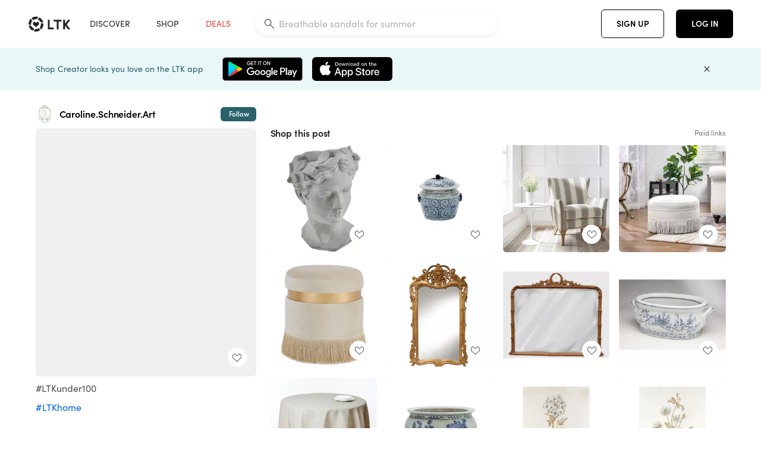

--- FILE ---
content_type: text/html; charset=utf-8
request_url: https://www.shopltk.com/explore/Caroline.Schneider.Art/posts/ab811d07-efb6-11eb-8bd5-0242ac110004
body_size: 86629
content:
<!doctype html>
<html data-n-head-ssr lang="en" data-n-head="%7B%22lang%22:%7B%22ssr%22:%22en%22%7D%7D">
  <head >
    <meta data-n-head="ssr" data-hid="charset" charset="utf-8"><meta data-n-head="ssr" name="viewport" content="width=device-width, initial-scale=1"><meta data-n-head="ssr" name="referrer" content="always"><meta data-n-head="ssr" name="color-scheme" content="light"><meta data-n-head="ssr" name="application-name" content="LTK"><meta data-n-head="ssr" name="msapplication-TileColor" content="#FFFFFF"><meta data-n-head="ssr" name="msapplication-TileImage" content="/favicon-144.png?v=4"><meta data-n-head="ssr" data-hid="mobile-web-app-capable" name="mobile-web-app-capable" content="yes"><meta data-n-head="ssr" data-hid="apple-mobile-web-app-capable" name="apple-mobile-web-app-capable" content="yes"><meta data-n-head="ssr" data-hid="apple-mobile-web-app-status-bar-style" name="apple-mobile-web-app-status-bar-style" content="default"><meta data-n-head="ssr" data-hid="apple-mobile-web-app-title" name="apple-mobile-web-app-title" content="LTK"><meta data-n-head="ssr" data-hid="theme-color" name="theme-color" content="#FFFFFF"><meta data-n-head="ssr" data-hid="og:type" name="og:type" property="og:type" content="website"><meta data-n-head="ssr" data-hid="og:site_name" name="og:site_name" property="og:site_name" content="LTK"><meta data-n-head="ssr" data-hid="twitter:site" name="twitter:site" property="twitter:site" content="@liketoknow.it"><meta data-n-head="ssr" data-hid="twitter:creator" name="twitter:creator" property="twitter:creator" content="@liketoknow.it"><meta data-n-head="ssr" data-hid="og:title" property="og:title" content="Caroline.Schneider.Art on LTK"><meta data-n-head="ssr" data-hid="description" name="description" content="Shop the latest from Caroline.Schneider.Art on LTK, the easiest way to shop everything from your favorite creators."><meta data-n-head="ssr" data-hid="og:description" property="og:description" content="Shop the latest from Caroline.Schneider.Art on LTK, the easiest way to shop everything from your favorite creators."><meta data-n-head="ssr" data-hid="og:url" property="og:url" content="https://www.shopltk.com/explore/Caroline.Schneider.Art/posts/ab811d07-efb6-11eb-8bd5-0242ac110004"><meta data-n-head="ssr" data-hid="al:ios:url" property="al:ios:url" content="com.rewardstyle.ltk://explore/Caroline.Schneider.Art/posts/ab811d07-efb6-11eb-8bd5-0242ac110004"><meta data-n-head="ssr" data-hid="al:ios:app_name" property="al:ios:app_name" content="LTK"><meta data-n-head="ssr" data-hid="al:ios:app_store_id" property="al:ios:app_store_id" content="1154027990"><meta data-n-head="ssr" data-hid="al:android:url" property="al:android:url" content="com.rewardstyle.liketoknowit://explore/Caroline.Schneider.Art/posts/ab811d07-efb6-11eb-8bd5-0242ac110004"><meta data-n-head="ssr" data-hid="al:android:app_name" property="al:android:app_name" content="LTK"><meta data-n-head="ssr" data-hid="al:android:package" property="al:android:package" content="com.rewardstyle.liketoknowit"><meta data-n-head="ssr" data-hid="branch:deeplink:$deeplink_path" property="branch:deeplink:$deeplink_path" content="/explore/Caroline.Schneider.Art/posts/ab811d07-efb6-11eb-8bd5-0242ac110004"><meta data-n-head="ssr" data-hid="branch:deeplink:app_url" property="branch:deeplink:app_url" content="explore/Caroline.Schneider.Art/posts/ab811d07-efb6-11eb-8bd5-0242ac110004"><meta data-n-head="ssr" data-hid="branch:deeplink:title" property="branch:deeplink:title" content="Get my full shop experience"><meta data-n-head="ssr" data-hid="branch:deeplink:subtitle" property="branch:deeplink:subtitle" content="Download the LTK app now to shop all of my favorite finds in one place."><meta data-n-head="ssr" data-hid="branch:deeplink:button" property="branch:deeplink:button" content="Get the free LTK app"><meta data-n-head="ssr" data-hid="branch:deeplink:getButton" property="branch:deeplink:getButton" content="GET"><meta data-n-head="ssr" data-hid="branch:deeplink:openButton" property="branch:deeplink:openButton" content="OPEN"><meta data-n-head="ssr" data-hid="branch:deeplink:page" property="branch:deeplink:page" content="post_page"><meta data-n-head="ssr" data-hid="branch:deeplink:continue" property="branch:deeplink:continue" content="Continue on web"><meta data-n-head="ssr" data-hid="branch:deeplink:title_treatment" property="branch:deeplink:title_treatment" content="Get my full LTK experience"><meta data-n-head="ssr" data-hid="branch:deeplink:subtitle_treatment" property="branch:deeplink:subtitle_treatment" content="Download the LTK app to shop my favorites and get notified when I post fresh content."><meta data-n-head="ssr" data-hid="branch:deeplink:button_treatment" property="branch:deeplink:button_treatment" content="Get the LTK app"><meta data-n-head="ssr" data-hid="branch:deeplink:avatarUrl" property="branch:deeplink:avatarUrl" content="https://avatar-cdn.liketoknow.it/c6bc6889-ecb8-11eb-8240-e75c1e8d8f23.3b2e568f-45f3-426a-a410-e1f02e4f1700"><meta data-n-head="ssr" data-hid="og:image" property="og:image" content="https://images.liketoknow.it/ab811d07-efb6-11eb-8bd5-0242ac110004"><meta data-n-head="ssr" data-hid="og:image:secure_url" property="og:image:secure_url" content="https://images.liketoknow.it/ab811d07-efb6-11eb-8bd5-0242ac110004"><meta data-n-head="ssr" data-hid="og:image:width" property="og:image:width" content="1822"><meta data-n-head="ssr" data-hid="og:image:height" property="og:image:height" content="2048"><meta data-n-head="ssr" data-hid="twitter:card" name="twitter:card" content="summary_large_image"><title>Caroline.Schneider.Art on LTK</title><link data-n-head="ssr" rel="icon" type="image/png" href="/favicon.png?v=4" sizes="32x32"><link data-n-head="ssr" rel="icon" type="image/png" href="/favicon-128.png?v=4" sizes="128x128"><link data-n-head="ssr" rel="icon" type="image/png" href="/favicon-192.png?v=4" sizes="192x192"><link data-n-head="ssr" rel="shortcut icon" type="image/png" href="/favicon-196.png?v=4" sizes="196x196"><link data-n-head="ssr" rel="apple-touch-icon" href="/favicon-152.png?v=4" sizes="152x152"><link data-n-head="ssr" rel="apple-touch-icon" href="/favicon-180.png?v=4" sizes="180x180"><link data-n-head="ssr" data-hid="apple-touch-startup-image-iphonexsmax" rel="apple-touch-startup-image" href="/static/icons/splash_iphonexsmax_1242x2688.6b17fa.png" media="(device-width: 414px) and (device-height: 896px) and (-webkit-device-pixel-ratio: 3)"><link data-n-head="ssr" data-hid="apple-touch-startup-image-iphonexr" rel="apple-touch-startup-image" href="/static/icons/splash_iphonexr_828x1792.6b17fa.png" media="(device-width: 414px) and (device-height: 896px) and (-webkit-device-pixel-ratio: 2)"><link data-n-head="ssr" data-hid="apple-touch-startup-image-iphonex" rel="apple-touch-startup-image" href="/static/icons/splash_iphonex_1125x2436.6b17fa.png" media="(device-width: 375px) and (device-height: 812px) and (-webkit-device-pixel-ratio: 3)"><link data-n-head="ssr" data-hid="apple-touch-startup-image-iphoneplus" rel="apple-touch-startup-image" href="/static/icons/splash_iphoneplus_1242x2208.6b17fa.png" media="(device-width: 414px) and (device-height: 736px) and (-webkit-device-pixel-ratio: 3)"><link data-n-head="ssr" data-hid="apple-touch-startup-image-iphone6" rel="apple-touch-startup-image" href="/static/icons/splash_iphone6_750x1334.6b17fa.png" media="(device-width: 375px) and (device-height: 667px) and (-webkit-device-pixel-ratio: 2)"><link data-n-head="ssr" data-hid="apple-touch-startup-image-iphone5" rel="apple-touch-startup-image" href="/static/icons/splash_iphone5_640x1136.6b17fa.png" media="(device-width: 320px) and (device-height: 568px) and (-webkit-device-pixel-ratio: 2)"><link data-n-head="ssr" data-hid="shortcut-icon" rel="shortcut icon" href="/static/icons/icon_64x64.6b17fa.png"><link data-n-head="ssr" data-hid="apple-touch-icon" rel="apple-touch-icon" href="/static/icons/icon_512x512.6b17fa.png" sizes="512x512"><link data-n-head="ssr" media="(device-width: 320px) and (device-height: 568px) and (-webkit-device-pixel-ratio: 2)" rel="apple-touch-startup-image" data-hid="apple-touch-startup-image-iphonese"><link data-n-head="ssr" media="(device-width: 768px) and (device-height: 1024px) and (-webkit-device-pixel-ratio: 2)" rel="apple-touch-startup-image" data-hid="apple-touch-startup-image-ipad"><link data-n-head="ssr" media="(device-width: 834px) and (device-height: 1112px) and (-webkit-device-pixel-ratio: 2)" rel="apple-touch-startup-image" data-hid="apple-touch-startup-image-ipadpro1"><link data-n-head="ssr" media="(device-width: 834px) and (device-height: 1194px) and (-webkit-device-pixel-ratio: 2)" rel="apple-touch-startup-image" data-hid="apple-touch-startup-image-ipadpro2"><link data-n-head="ssr" media="(device-width: 1024px) and (device-height: 1366px) and (-webkit-device-pixel-ratio: 2)" rel="apple-touch-startup-image" data-hid="apple-touch-startup-image-ipadpro3"><link data-n-head="ssr" rel="manifest" href="/static/manifest.2afe73c5.json" data-hid="manifest"><link data-n-head="ssr" rel="canonical" href="https://www.shopltk.com/explore/Caroline.Schneider.Art/posts/ab811d07-efb6-11eb-8bd5-0242ac110004"><link data-n-head="ssr" vmid="preload" rel="preload" as="image" imagesrcset="https://images.liketoknow.it/ab811d07-efb6-11eb-8bd5-0242ac110004?v=0&amp;auto=format&amp;fm=webp&amp;w=450&amp;q=80&amp;dpr=1 1x, https://images.liketoknow.it/ab811d07-efb6-11eb-8bd5-0242ac110004?v=0&amp;auto=format&amp;fm=webp&amp;w=450&amp;q=80&amp;dpr=2 2x, https://images.liketoknow.it/ab811d07-efb6-11eb-8bd5-0242ac110004?v=0&amp;auto=format&amp;fm=webp&amp;w=450&amp;q=80&amp;dpr=3 3x"><style data-n-head="vuetify" type="text/css" id="vuetify-theme-stylesheet" nonce="undefined">:root {
  --v-anchor-base: #0469E0;
  --v-primary-base: #000000;
  --v-secondary-base: #5f797d;
  --v-accent-base: #b4d6db;
  --v-error-base: #fe636d;
  --v-info-base: #2196f3;
  --v-success-base: #51ca98;
  --v-warning-base: #ffb300;
  --v-ltk-black-base: #000000;
  --v-ltk-white-base: #ffffff;
  --v-grey-80-base: #222222;
  --v-grey-70-base: #525252;
  --v-grey-50-base: #757575;
  --v-disabled-grey-base: #9e9e9e;
  --v-grey-30-base: #cccccc;
  --v-grey-20-base: #ebebeb;
  --v-grey-10-base: #f0f0f0;
  --v-grey-5-base: #fafafa;
  --v-success-50-base: #1b8659;
  --v-success-40-base: #51ca98;
  --v-success-20-base: #91e3c1;
  --v-success-10-base: #def3ea;
  --v-success-90-base: #0f4b32;
  --v-warning-40-base: #ffb300;
  --v-warning-20-base: #fed983;
  --v-warning-10-base: #feeecd;
  --v-warning-90-base: #664800;
  --v-error-50-base: #ce4646;
  --v-error-40-base: #fe636d;
  --v-error-20-base: #ef9086;
  --v-error-10-base: #fde9e8;
  --v-error-90-base: #5d1710;
  --v-link-light-base: #0469e0;
  --v-link-dark-base: #43b9d3;
  --v-secondary-70-base: #2d3c3f;
  --v-secondary-60-base: #2a616a;
  --v-secondary-50-base: #5f797d;
  --v-secondary-30-base: #b4d6db;
  --v-secondary-20-base: #d7f0f0;
  --v-secondary-10-base: #eaf7f8;
  --v-creator-secondary-70-base: #13183d;
  --v-creator-secondary-60-base: #3c576d;
  --v-creator-secondary-50-base: #5d7a79;
  --v-creator-secondary-30-base: #90a9aa;
  --v-creator-secondary-20-base: #b0c6c3;
  --v-creator-secondary-10-base: #d3e1de;
  --v-brand-secondary-70-base: #2c432d;
  --v-brand-secondary-60-base: #527a70;
  --v-brand-secondary-50-base: #577f68;
  --v-brand-secondary-30-base: #96c0a7;
  --v-brand-secondary-20-base: #b6d5bf;
  --v-brand-secondary-10-base: #d9eadc;
  --v-warm-grey-40-base: #cdc5ba;
  --v-warm-grey-30-base: #e6e2dc;
  --v-warm-grey-20-base: #ebe8e3;
  --v-warm-grey-10-base: #f5f4f3;
  --v-warm-grey-5-base: #faf9f8;
  --v-dusty-rose-40-base: #a4999a;
  --v-dusty-rose-30-base: #dbd6d7;
  --v-dusty-rose-20-base: #e5ddde;
  --v-dusty-rose-10-base: #edebeb;
  --v-dusty-rose-5-base: #f8f6f7;
  --v-creamy-tan-40-base: #ebd7c0;
  --v-creamy-tan-30-base: #f0e2d0;
  --v-creamy-tan-20-base: #f7efe6;
  --v-creamy-tan-10-base: #fbf7f2;
  --v-creamy-tan-5-base: #fdfcfa;
}

.v-application a { color: var(--v-anchor-base); }
.v-application .primary {
  background-color: var(--v-primary-base) !important;
  border-color: var(--v-primary-base) !important;
}
.v-application .primary--text {
  color: var(--v-primary-base) !important;
  caret-color: var(--v-primary-base) !important;
}
.v-application .secondary {
  background-color: var(--v-secondary-base) !important;
  border-color: var(--v-secondary-base) !important;
}
.v-application .secondary--text {
  color: var(--v-secondary-base) !important;
  caret-color: var(--v-secondary-base) !important;
}
.v-application .accent {
  background-color: var(--v-accent-base) !important;
  border-color: var(--v-accent-base) !important;
}
.v-application .accent--text {
  color: var(--v-accent-base) !important;
  caret-color: var(--v-accent-base) !important;
}
.v-application .error {
  background-color: var(--v-error-base) !important;
  border-color: var(--v-error-base) !important;
}
.v-application .error--text {
  color: var(--v-error-base) !important;
  caret-color: var(--v-error-base) !important;
}
.v-application .info {
  background-color: var(--v-info-base) !important;
  border-color: var(--v-info-base) !important;
}
.v-application .info--text {
  color: var(--v-info-base) !important;
  caret-color: var(--v-info-base) !important;
}
.v-application .success {
  background-color: var(--v-success-base) !important;
  border-color: var(--v-success-base) !important;
}
.v-application .success--text {
  color: var(--v-success-base) !important;
  caret-color: var(--v-success-base) !important;
}
.v-application .warning {
  background-color: var(--v-warning-base) !important;
  border-color: var(--v-warning-base) !important;
}
.v-application .warning--text {
  color: var(--v-warning-base) !important;
  caret-color: var(--v-warning-base) !important;
}
.v-application .ltk-black {
  background-color: var(--v-ltk-black-base) !important;
  border-color: var(--v-ltk-black-base) !important;
}
.v-application .ltk-black--text {
  color: var(--v-ltk-black-base) !important;
  caret-color: var(--v-ltk-black-base) !important;
}
.v-application .ltk-white {
  background-color: var(--v-ltk-white-base) !important;
  border-color: var(--v-ltk-white-base) !important;
}
.v-application .ltk-white--text {
  color: var(--v-ltk-white-base) !important;
  caret-color: var(--v-ltk-white-base) !important;
}
.v-application .grey-80 {
  background-color: var(--v-grey-80-base) !important;
  border-color: var(--v-grey-80-base) !important;
}
.v-application .grey-80--text {
  color: var(--v-grey-80-base) !important;
  caret-color: var(--v-grey-80-base) !important;
}
.v-application .grey-70 {
  background-color: var(--v-grey-70-base) !important;
  border-color: var(--v-grey-70-base) !important;
}
.v-application .grey-70--text {
  color: var(--v-grey-70-base) !important;
  caret-color: var(--v-grey-70-base) !important;
}
.v-application .grey-50 {
  background-color: var(--v-grey-50-base) !important;
  border-color: var(--v-grey-50-base) !important;
}
.v-application .grey-50--text {
  color: var(--v-grey-50-base) !important;
  caret-color: var(--v-grey-50-base) !important;
}
.v-application .disabled-grey {
  background-color: var(--v-disabled-grey-base) !important;
  border-color: var(--v-disabled-grey-base) !important;
}
.v-application .disabled-grey--text {
  color: var(--v-disabled-grey-base) !important;
  caret-color: var(--v-disabled-grey-base) !important;
}
.v-application .grey-30 {
  background-color: var(--v-grey-30-base) !important;
  border-color: var(--v-grey-30-base) !important;
}
.v-application .grey-30--text {
  color: var(--v-grey-30-base) !important;
  caret-color: var(--v-grey-30-base) !important;
}
.v-application .grey-20 {
  background-color: var(--v-grey-20-base) !important;
  border-color: var(--v-grey-20-base) !important;
}
.v-application .grey-20--text {
  color: var(--v-grey-20-base) !important;
  caret-color: var(--v-grey-20-base) !important;
}
.v-application .grey-10 {
  background-color: var(--v-grey-10-base) !important;
  border-color: var(--v-grey-10-base) !important;
}
.v-application .grey-10--text {
  color: var(--v-grey-10-base) !important;
  caret-color: var(--v-grey-10-base) !important;
}
.v-application .grey-5 {
  background-color: var(--v-grey-5-base) !important;
  border-color: var(--v-grey-5-base) !important;
}
.v-application .grey-5--text {
  color: var(--v-grey-5-base) !important;
  caret-color: var(--v-grey-5-base) !important;
}
.v-application .success-50 {
  background-color: var(--v-success-50-base) !important;
  border-color: var(--v-success-50-base) !important;
}
.v-application .success-50--text {
  color: var(--v-success-50-base) !important;
  caret-color: var(--v-success-50-base) !important;
}
.v-application .success-40 {
  background-color: var(--v-success-40-base) !important;
  border-color: var(--v-success-40-base) !important;
}
.v-application .success-40--text {
  color: var(--v-success-40-base) !important;
  caret-color: var(--v-success-40-base) !important;
}
.v-application .success-20 {
  background-color: var(--v-success-20-base) !important;
  border-color: var(--v-success-20-base) !important;
}
.v-application .success-20--text {
  color: var(--v-success-20-base) !important;
  caret-color: var(--v-success-20-base) !important;
}
.v-application .success-10 {
  background-color: var(--v-success-10-base) !important;
  border-color: var(--v-success-10-base) !important;
}
.v-application .success-10--text {
  color: var(--v-success-10-base) !important;
  caret-color: var(--v-success-10-base) !important;
}
.v-application .success-90 {
  background-color: var(--v-success-90-base) !important;
  border-color: var(--v-success-90-base) !important;
}
.v-application .success-90--text {
  color: var(--v-success-90-base) !important;
  caret-color: var(--v-success-90-base) !important;
}
.v-application .warning-40 {
  background-color: var(--v-warning-40-base) !important;
  border-color: var(--v-warning-40-base) !important;
}
.v-application .warning-40--text {
  color: var(--v-warning-40-base) !important;
  caret-color: var(--v-warning-40-base) !important;
}
.v-application .warning-20 {
  background-color: var(--v-warning-20-base) !important;
  border-color: var(--v-warning-20-base) !important;
}
.v-application .warning-20--text {
  color: var(--v-warning-20-base) !important;
  caret-color: var(--v-warning-20-base) !important;
}
.v-application .warning-10 {
  background-color: var(--v-warning-10-base) !important;
  border-color: var(--v-warning-10-base) !important;
}
.v-application .warning-10--text {
  color: var(--v-warning-10-base) !important;
  caret-color: var(--v-warning-10-base) !important;
}
.v-application .warning-90 {
  background-color: var(--v-warning-90-base) !important;
  border-color: var(--v-warning-90-base) !important;
}
.v-application .warning-90--text {
  color: var(--v-warning-90-base) !important;
  caret-color: var(--v-warning-90-base) !important;
}
.v-application .error-50 {
  background-color: var(--v-error-50-base) !important;
  border-color: var(--v-error-50-base) !important;
}
.v-application .error-50--text {
  color: var(--v-error-50-base) !important;
  caret-color: var(--v-error-50-base) !important;
}
.v-application .error-40 {
  background-color: var(--v-error-40-base) !important;
  border-color: var(--v-error-40-base) !important;
}
.v-application .error-40--text {
  color: var(--v-error-40-base) !important;
  caret-color: var(--v-error-40-base) !important;
}
.v-application .error-20 {
  background-color: var(--v-error-20-base) !important;
  border-color: var(--v-error-20-base) !important;
}
.v-application .error-20--text {
  color: var(--v-error-20-base) !important;
  caret-color: var(--v-error-20-base) !important;
}
.v-application .error-10 {
  background-color: var(--v-error-10-base) !important;
  border-color: var(--v-error-10-base) !important;
}
.v-application .error-10--text {
  color: var(--v-error-10-base) !important;
  caret-color: var(--v-error-10-base) !important;
}
.v-application .error-90 {
  background-color: var(--v-error-90-base) !important;
  border-color: var(--v-error-90-base) !important;
}
.v-application .error-90--text {
  color: var(--v-error-90-base) !important;
  caret-color: var(--v-error-90-base) !important;
}
.v-application .link-light {
  background-color: var(--v-link-light-base) !important;
  border-color: var(--v-link-light-base) !important;
}
.v-application .link-light--text {
  color: var(--v-link-light-base) !important;
  caret-color: var(--v-link-light-base) !important;
}
.v-application .link-dark {
  background-color: var(--v-link-dark-base) !important;
  border-color: var(--v-link-dark-base) !important;
}
.v-application .link-dark--text {
  color: var(--v-link-dark-base) !important;
  caret-color: var(--v-link-dark-base) !important;
}
.v-application .secondary-70 {
  background-color: var(--v-secondary-70-base) !important;
  border-color: var(--v-secondary-70-base) !important;
}
.v-application .secondary-70--text {
  color: var(--v-secondary-70-base) !important;
  caret-color: var(--v-secondary-70-base) !important;
}
.v-application .secondary-60 {
  background-color: var(--v-secondary-60-base) !important;
  border-color: var(--v-secondary-60-base) !important;
}
.v-application .secondary-60--text {
  color: var(--v-secondary-60-base) !important;
  caret-color: var(--v-secondary-60-base) !important;
}
.v-application .secondary-50 {
  background-color: var(--v-secondary-50-base) !important;
  border-color: var(--v-secondary-50-base) !important;
}
.v-application .secondary-50--text {
  color: var(--v-secondary-50-base) !important;
  caret-color: var(--v-secondary-50-base) !important;
}
.v-application .secondary-30 {
  background-color: var(--v-secondary-30-base) !important;
  border-color: var(--v-secondary-30-base) !important;
}
.v-application .secondary-30--text {
  color: var(--v-secondary-30-base) !important;
  caret-color: var(--v-secondary-30-base) !important;
}
.v-application .secondary-20 {
  background-color: var(--v-secondary-20-base) !important;
  border-color: var(--v-secondary-20-base) !important;
}
.v-application .secondary-20--text {
  color: var(--v-secondary-20-base) !important;
  caret-color: var(--v-secondary-20-base) !important;
}
.v-application .secondary-10 {
  background-color: var(--v-secondary-10-base) !important;
  border-color: var(--v-secondary-10-base) !important;
}
.v-application .secondary-10--text {
  color: var(--v-secondary-10-base) !important;
  caret-color: var(--v-secondary-10-base) !important;
}
.v-application .creator-secondary-70 {
  background-color: var(--v-creator-secondary-70-base) !important;
  border-color: var(--v-creator-secondary-70-base) !important;
}
.v-application .creator-secondary-70--text {
  color: var(--v-creator-secondary-70-base) !important;
  caret-color: var(--v-creator-secondary-70-base) !important;
}
.v-application .creator-secondary-60 {
  background-color: var(--v-creator-secondary-60-base) !important;
  border-color: var(--v-creator-secondary-60-base) !important;
}
.v-application .creator-secondary-60--text {
  color: var(--v-creator-secondary-60-base) !important;
  caret-color: var(--v-creator-secondary-60-base) !important;
}
.v-application .creator-secondary-50 {
  background-color: var(--v-creator-secondary-50-base) !important;
  border-color: var(--v-creator-secondary-50-base) !important;
}
.v-application .creator-secondary-50--text {
  color: var(--v-creator-secondary-50-base) !important;
  caret-color: var(--v-creator-secondary-50-base) !important;
}
.v-application .creator-secondary-30 {
  background-color: var(--v-creator-secondary-30-base) !important;
  border-color: var(--v-creator-secondary-30-base) !important;
}
.v-application .creator-secondary-30--text {
  color: var(--v-creator-secondary-30-base) !important;
  caret-color: var(--v-creator-secondary-30-base) !important;
}
.v-application .creator-secondary-20 {
  background-color: var(--v-creator-secondary-20-base) !important;
  border-color: var(--v-creator-secondary-20-base) !important;
}
.v-application .creator-secondary-20--text {
  color: var(--v-creator-secondary-20-base) !important;
  caret-color: var(--v-creator-secondary-20-base) !important;
}
.v-application .creator-secondary-10 {
  background-color: var(--v-creator-secondary-10-base) !important;
  border-color: var(--v-creator-secondary-10-base) !important;
}
.v-application .creator-secondary-10--text {
  color: var(--v-creator-secondary-10-base) !important;
  caret-color: var(--v-creator-secondary-10-base) !important;
}
.v-application .brand-secondary-70 {
  background-color: var(--v-brand-secondary-70-base) !important;
  border-color: var(--v-brand-secondary-70-base) !important;
}
.v-application .brand-secondary-70--text {
  color: var(--v-brand-secondary-70-base) !important;
  caret-color: var(--v-brand-secondary-70-base) !important;
}
.v-application .brand-secondary-60 {
  background-color: var(--v-brand-secondary-60-base) !important;
  border-color: var(--v-brand-secondary-60-base) !important;
}
.v-application .brand-secondary-60--text {
  color: var(--v-brand-secondary-60-base) !important;
  caret-color: var(--v-brand-secondary-60-base) !important;
}
.v-application .brand-secondary-50 {
  background-color: var(--v-brand-secondary-50-base) !important;
  border-color: var(--v-brand-secondary-50-base) !important;
}
.v-application .brand-secondary-50--text {
  color: var(--v-brand-secondary-50-base) !important;
  caret-color: var(--v-brand-secondary-50-base) !important;
}
.v-application .brand-secondary-30 {
  background-color: var(--v-brand-secondary-30-base) !important;
  border-color: var(--v-brand-secondary-30-base) !important;
}
.v-application .brand-secondary-30--text {
  color: var(--v-brand-secondary-30-base) !important;
  caret-color: var(--v-brand-secondary-30-base) !important;
}
.v-application .brand-secondary-20 {
  background-color: var(--v-brand-secondary-20-base) !important;
  border-color: var(--v-brand-secondary-20-base) !important;
}
.v-application .brand-secondary-20--text {
  color: var(--v-brand-secondary-20-base) !important;
  caret-color: var(--v-brand-secondary-20-base) !important;
}
.v-application .brand-secondary-10 {
  background-color: var(--v-brand-secondary-10-base) !important;
  border-color: var(--v-brand-secondary-10-base) !important;
}
.v-application .brand-secondary-10--text {
  color: var(--v-brand-secondary-10-base) !important;
  caret-color: var(--v-brand-secondary-10-base) !important;
}
.v-application .warm-grey-40 {
  background-color: var(--v-warm-grey-40-base) !important;
  border-color: var(--v-warm-grey-40-base) !important;
}
.v-application .warm-grey-40--text {
  color: var(--v-warm-grey-40-base) !important;
  caret-color: var(--v-warm-grey-40-base) !important;
}
.v-application .warm-grey-30 {
  background-color: var(--v-warm-grey-30-base) !important;
  border-color: var(--v-warm-grey-30-base) !important;
}
.v-application .warm-grey-30--text {
  color: var(--v-warm-grey-30-base) !important;
  caret-color: var(--v-warm-grey-30-base) !important;
}
.v-application .warm-grey-20 {
  background-color: var(--v-warm-grey-20-base) !important;
  border-color: var(--v-warm-grey-20-base) !important;
}
.v-application .warm-grey-20--text {
  color: var(--v-warm-grey-20-base) !important;
  caret-color: var(--v-warm-grey-20-base) !important;
}
.v-application .warm-grey-10 {
  background-color: var(--v-warm-grey-10-base) !important;
  border-color: var(--v-warm-grey-10-base) !important;
}
.v-application .warm-grey-10--text {
  color: var(--v-warm-grey-10-base) !important;
  caret-color: var(--v-warm-grey-10-base) !important;
}
.v-application .warm-grey-5 {
  background-color: var(--v-warm-grey-5-base) !important;
  border-color: var(--v-warm-grey-5-base) !important;
}
.v-application .warm-grey-5--text {
  color: var(--v-warm-grey-5-base) !important;
  caret-color: var(--v-warm-grey-5-base) !important;
}
.v-application .dusty-rose-40 {
  background-color: var(--v-dusty-rose-40-base) !important;
  border-color: var(--v-dusty-rose-40-base) !important;
}
.v-application .dusty-rose-40--text {
  color: var(--v-dusty-rose-40-base) !important;
  caret-color: var(--v-dusty-rose-40-base) !important;
}
.v-application .dusty-rose-30 {
  background-color: var(--v-dusty-rose-30-base) !important;
  border-color: var(--v-dusty-rose-30-base) !important;
}
.v-application .dusty-rose-30--text {
  color: var(--v-dusty-rose-30-base) !important;
  caret-color: var(--v-dusty-rose-30-base) !important;
}
.v-application .dusty-rose-20 {
  background-color: var(--v-dusty-rose-20-base) !important;
  border-color: var(--v-dusty-rose-20-base) !important;
}
.v-application .dusty-rose-20--text {
  color: var(--v-dusty-rose-20-base) !important;
  caret-color: var(--v-dusty-rose-20-base) !important;
}
.v-application .dusty-rose-10 {
  background-color: var(--v-dusty-rose-10-base) !important;
  border-color: var(--v-dusty-rose-10-base) !important;
}
.v-application .dusty-rose-10--text {
  color: var(--v-dusty-rose-10-base) !important;
  caret-color: var(--v-dusty-rose-10-base) !important;
}
.v-application .dusty-rose-5 {
  background-color: var(--v-dusty-rose-5-base) !important;
  border-color: var(--v-dusty-rose-5-base) !important;
}
.v-application .dusty-rose-5--text {
  color: var(--v-dusty-rose-5-base) !important;
  caret-color: var(--v-dusty-rose-5-base) !important;
}
.v-application .creamy-tan-40 {
  background-color: var(--v-creamy-tan-40-base) !important;
  border-color: var(--v-creamy-tan-40-base) !important;
}
.v-application .creamy-tan-40--text {
  color: var(--v-creamy-tan-40-base) !important;
  caret-color: var(--v-creamy-tan-40-base) !important;
}
.v-application .creamy-tan-30 {
  background-color: var(--v-creamy-tan-30-base) !important;
  border-color: var(--v-creamy-tan-30-base) !important;
}
.v-application .creamy-tan-30--text {
  color: var(--v-creamy-tan-30-base) !important;
  caret-color: var(--v-creamy-tan-30-base) !important;
}
.v-application .creamy-tan-20 {
  background-color: var(--v-creamy-tan-20-base) !important;
  border-color: var(--v-creamy-tan-20-base) !important;
}
.v-application .creamy-tan-20--text {
  color: var(--v-creamy-tan-20-base) !important;
  caret-color: var(--v-creamy-tan-20-base) !important;
}
.v-application .creamy-tan-10 {
  background-color: var(--v-creamy-tan-10-base) !important;
  border-color: var(--v-creamy-tan-10-base) !important;
}
.v-application .creamy-tan-10--text {
  color: var(--v-creamy-tan-10-base) !important;
  caret-color: var(--v-creamy-tan-10-base) !important;
}
.v-application .creamy-tan-5 {
  background-color: var(--v-creamy-tan-5-base) !important;
  border-color: var(--v-creamy-tan-5-base) !important;
}
.v-application .creamy-tan-5--text {
  color: var(--v-creamy-tan-5-base) !important;
  caret-color: var(--v-creamy-tan-5-base) !important;
}</style><script data-n-head="ssr" data-hid="gtm-script">window['dataLayer']=[];if(!window._gtm_init){window._gtm_init=1;(function(w,n,d,m,e,p){w[d]=(w[d]==1||n[d]=='yes'||n[d]==1||n[m]==1||(w[e]&&w[e][p]&&w[e][p]()))?1:0})(window,navigator,'doNotTrack','msDoNotTrack','external','msTrackingProtectionEnabled');(function(w,d,s,l,x,y){w[x]={};w._gtm_inject=function(i){if(w.doNotTrack||w[x][i])return;w[x][i]=1;w[l]=w[l]||[];w[l].push({'gtm.start':new Date().getTime(),event:'gtm.js'});var f=d.getElementsByTagName(s)[0],j=d.createElement(s);j.async=true;j.src='https://www.googletagmanager.com/gtm.js?id='+i;f.parentNode.insertBefore(j,f);}})(window,document,'script','dataLayer','_gtm_ids','_gtm_inject')};["GTM-TFZXHKL&"].forEach(function(i){window._gtm_inject(i)})</script><script data-n-head="ssr" type="application/ld+json">{"@context":"http://schema.org/","@type":"BlogPosting","sharedContent":{"@type":"CreativeWork","thumbnailUrl":"https://images.liketoknow.it/ab811d07-efb6-11eb-8bd5-0242ac110004","text":"#LTKhome #LTKunder100"},"articleBody":"#LTKhome #LTKunder100","creator":{"@type":"Organization","description":"Southern Artist, Traditional Living, Abstract Paintings, Southern Interior Design and Fashion. \nClassic, Timeless and Affordable Fashion Finds","logo":"https://avatar-cdn.liketoknow.it/c6bc6889-ecb8-11eb-8240-e75c1e8d8f23.3b2e568f-45f3-426a-a410-e1f02e4f1700","name":"Caroline.Schneider.Art | LTK","url":"https://www.shopltk.com/explore/Caroline.Schneider.Art"},"datePublished":"2021-07-28T15:22:24+00:00","headline":"A&amp;B Home Visage Cement Vase, … Curated on LTK","image":"https://images.liketoknow.it/ab811d07-efb6-11eb-8bd5-0242ac110004","url":"https://www.shopltk.com/explore/Caroline.Schneider.Art/posts/ab811d07-efb6-11eb-8bd5-0242ac110004"}</script><link rel="preload" href="/static/a761018.js" as="script"><link rel="preload" href="/static/7755ee8.js" as="script"><link rel="preload" href="/static/css/715a7ad.css" as="style"><link rel="preload" href="/static/2680517.js" as="script"><link rel="preload" href="/static/css/9473e77.css" as="style"><link rel="preload" href="/static/7e01cf6.js" as="script"><link rel="preload" href="/static/css/3384c50.css" as="style"><link rel="preload" href="/static/bbd1506.js" as="script"><link rel="preload" href="/static/css/799f007.css" as="style"><link rel="preload" href="/static/788bd4d.js" as="script"><link rel="preload" href="/static/css/046a22e.css" as="style"><link rel="preload" href="/static/09ade6c.js" as="script"><link rel="preload" href="/static/css/ee5d34a.css" as="style"><link rel="preload" href="/static/268360a.js" as="script"><link rel="preload" href="/static/css/beb8def.css" as="style"><link rel="preload" href="/static/48f28cb.js" as="script"><link rel="stylesheet" href="/static/css/715a7ad.css"><link rel="stylesheet" href="/static/css/9473e77.css"><link rel="stylesheet" href="/static/css/3384c50.css"><link rel="stylesheet" href="/static/css/799f007.css"><link rel="stylesheet" href="/static/css/046a22e.css"><link rel="stylesheet" href="/static/css/ee5d34a.css"><link rel="stylesheet" href="/static/css/beb8def.css">
  </head>
  <body >
    <noscript data-n-head="ssr" data-hid="gtm-noscript" data-pbody="true"><iframe src="https://www.googletagmanager.com/ns.html?id=GTM-TFZXHKL&&" height="0" width="0" style="display:none;visibility:hidden" title="gtm"></iframe></noscript><div data-server-rendered="true" id="__nuxt"><!----><div id="__layout"><div data-app="true" data-fetch-key="DefaultLayout:0" id="app" class="v-application v-application--is-ltr theme--light"><div class="v-application--wrap"><header class="ltk-header site-header v-sheet theme--light elevation-0 v-toolbar v-app-bar v-app-bar--fixed" style="height:80px;margin-top:0px;transform:translateY(0px);left:0px;right:0px;" data-v-1082540e data-v-9dfe58f0><div class="v-toolbar__content" style="height:80px;"><div class="container flex-nowrap pa-0 branch-journeys-top white fill-height" data-v-1082540e><div class="v-toolbar__items" data-v-1082540e><a href="/" class="ltk-logo d-flex align-self-center pr-md-3 pr-xl-5 pl-3 pl-md-0" data-v-290a3398 data-v-1082540e><svg height="25px" width="70px" viewBox="0 0 70 25" fill="none" xmlns="http://www.w3.org/2000/svg" xmlns:xlink="http://www.w3.org/1999/xlink" data-v-290a3398><title data-v-290a3398>LTK</title> <path fill-rule="evenodd" clip-rule="evenodd" d="M18.0692 18.9455C18.0568 18.8992 18.0217 18.8624 17.9759 18.8478C17.9302 18.8332 17.8801 18.8429 17.8431 18.8734C16.1555 20.2595 13.9917 20.9333 11.8132 20.751C11.7715 20.7471 11.7303 20.7621 11.7011 20.792L8.40645 24.0878C8.37213 24.1221 8.35794 24.1716 8.3689 24.2188C8.37986 24.266 8.41442 24.3042 8.46036 24.3199C9.77623 24.7694 11.1574 24.9991 12.5483 25C14.8553 25.0001 17.1172 24.3634 19.0837 23.1603C19.136 23.1275 19.1608 23.0646 19.1449 23.0051L18.0692 18.9455ZM4.90108 15.8862L0.40818 14.6886C0.361852 14.6762 0.312366 14.6882 0.276985 14.7206C0.241604 14.7529 0.225234 14.801 0.233586 14.8481C0.846198 18.4078 3.43142 21.9022 6.66602 23.544C6.68503 23.5536 6.70597 23.5588 6.72728 23.5593C6.76564 23.5599 6.80261 23.5449 6.82958 23.5177L9.81178 20.5354C9.8461 20.5011 9.86029 20.4516 9.84933 20.4044C9.83837 20.3572 9.80381 20.3189 9.75787 20.3032C7.69643 19.5969 5.87085 17.9343 4.99358 15.965C4.97652 15.926 4.94241 15.8969 4.90108 15.8862ZM24.9488 11.7277L20.8621 10.7238C20.8151 10.7123 20.7655 10.7256 20.7307 10.7591C20.6959 10.7926 20.6808 10.8415 20.6906 10.8888C21.1451 13.1006 20.6152 15.5141 19.2742 17.3471C19.249 17.3812 19.2406 17.4248 19.2515 17.4657L20.4388 21.9462C20.451 21.9928 20.4864 22.03 20.5325 22.0446C20.5464 22.0489 20.5608 22.0513 20.5754 22.0513C20.6083 22.0511 20.6402 22.0394 20.6654 22.0183C23.5931 19.5694 25.2753 15.6754 25.0554 11.856C25.0523 11.7944 25.0089 11.7422 24.9488 11.7277ZM12.5526 10.5747L9.97964 8.26938C9.92634 8.22097 9.84486 8.22097 9.79156 8.26938L7.62414 10.213C7.59422 10.2395 7.57724 10.2776 7.57758 10.3175V13.155C7.57748 13.1948 7.59441 13.2329 7.62414 13.2595L12.4564 17.5921C12.4821 17.6153 12.5155 17.6283 12.5502 17.6283C12.5866 17.6293 12.6222 17.6164 12.6494 17.5921L17.4817 13.2595C17.5112 13.2327 17.528 13.1948 17.5282 13.155V10.3175C17.5284 10.2776 17.5114 10.2396 17.4817 10.213L15.3143 8.26938C15.2607 8.22117 15.1792 8.22117 15.1256 8.26938L12.5526 10.5747ZM4.56108 3.1033C4.54834 3.05708 4.51276 3.02059 4.46679 3.00659C4.42083 2.99259 4.37087 3.00303 4.33441 3.03426C1.47964 5.46118 -0.138883 9.15351 0.00936958 12.9106C0.0118837 12.9722 0.0543641 13.025 0.114126 13.0407L4.18494 14.1253C4.19672 14.1284 4.20887 14.1301 4.22108 14.1302V14.1332C4.26299 14.133 4.30266 14.1143 4.32938 14.0821C4.35611 14.0499 4.36715 14.0075 4.35953 13.9664C3.95337 11.8016 4.48634 9.44496 5.78692 7.66142C5.81268 7.62621 5.8206 7.58107 5.80836 7.53922L4.56108 3.1033ZM24.8091 9.92765C24.1408 6.44918 21.6695 3.14057 18.5139 1.49574C18.4592 1.46696 18.392 1.47738 18.3485 1.5214L15.3933 4.4964C15.3591 4.53017 15.345 4.57921 15.3559 4.62594C15.3663 4.67281 15.4001 4.7111 15.4454 4.72736C17.4021 5.43552 19.1584 7.03514 20.0277 8.90177C20.0457 8.94055 20.0804 8.96909 20.122 8.97937L24.637 10.0877C24.648 10.0907 24.6593 10.0921 24.6707 10.092V10.0945C24.7127 10.0945 24.7525 10.0758 24.7793 10.0435C24.806 10.0113 24.817 9.96879 24.8091 9.92765ZM16.8219 0.808682C16.811 0.7617 16.7768 0.723523 16.7312 0.707541C13.1542 -0.550524 9.10605 -0.113043 5.9027 1.87762C5.84943 1.91046 5.82443 1.97454 5.84144 2.03465L6.97477 6.0673C6.98776 6.11323 7.02332 6.14939 7.06912 6.16323C7.0826 6.16739 7.09665 6.16945 7.11077 6.16936C7.1443 6.16985 7.1769 6.15836 7.20266 6.13696C8.93588 4.69651 11.1793 4.01603 13.4231 4.25017C13.4656 4.25461 13.5077 4.23954 13.5377 4.20923L16.7845 0.939113C16.8186 0.904897 16.8327 0.855665 16.8219 0.808682ZM42.2547 7.92899C42.2547 8.09033 42.4251 8.30501 42.5561 8.30501H47.378V21.0319C47.378 21.1958 47.5052 21.3571 47.6362 21.3571H50.307C50.438 21.3571 50.5691 21.1926 50.5691 21.0319V8.30501H55.3078C55.4369 8.30501 55.6092 8.09033 55.6092 7.92899V5.61951C55.6092 5.45882 55.4388 5.24414 55.3078 5.24414H42.5561C42.427 5.24414 42.2547 5.45882 42.2547 5.61951V7.92899ZM61.4816 11.5779H61.7063L66.2275 5.45228C66.3277 5.29037 66.5103 5.19713 66.7012 5.21027H69.8031C69.8555 5.20477 69.9076 5.22253 69.9455 5.2588C69.9835 5.29507 70.0033 5.34613 69.9997 5.39828C69.9997 5.50562 69.9781 5.55897 69.8923 5.66631L64.2952 13.3058L69.8903 20.8672C69.9768 20.9746 69.9984 21.0286 69.9984 21.1359C70.002 21.1881 69.9821 21.2391 69.9442 21.2754C69.9063 21.3117 69.8542 21.3294 69.8018 21.3239H66.6999C66.5089 21.3371 66.3264 21.2438 66.2262 21.0819L61.705 14.9602H61.4835V20.9811C61.4835 21.1424 61.3525 21.3571 61.2214 21.3571H58.5507C58.4196 21.3571 58.2925 21.1958 58.2925 21.0318V5.56417C58.2925 5.40284 58.4236 5.24215 58.5507 5.24215H61.2214C61.3525 5.24215 61.4835 5.40284 61.4835 5.56417L61.4816 11.5779ZM41.9512 18.293H35.5777L35.5797 5.56415C35.5797 5.40281 35.4486 5.24213 35.3176 5.24213H32.6468C32.5191 5.24213 32.388 5.40281 32.388 5.56415V21.0286C32.388 21.1925 32.5158 21.3538 32.6468 21.3538H41.9512C42.0803 21.3538 42.2527 21.1391 42.2527 20.9778V18.669C42.2527 18.5076 42.0823 18.293 41.9512 18.293Z" fill="#222222" data-v-290a3398></path></svg></a></div> <!----> <!----> <!----><!----><!----><!----><!----><!----><!----><!----><!----><!----><!----></div></div></header> <main class="v-main" style="padding-top:80px;padding-right:0px;padding-bottom:0!important;padding-left:0px;--vuetify-app-bar-height:0px;--branch-journey-banner-height:0px;"><div class="v-main__wrap"><!----> <div class="container ltk-post-page fill-height align-start pt-0 pt-md-6" data-v-cf1d275e data-v-cf1d275e><div class="row align-start" data-v-cf1d275e data-v-cf1d275e><div class="col col-12 align-self-start" data-v-cf1d275e data-v-cf1d275e><div data-v-cf1d275e><div class="row ltk-item justify-center" data-v-06a65688 data-v-06a65688 data-v-cf1d275e><div class="col-sm-6 col-md-4 col-12" data-v-06a65688 data-v-06a65688><div class="row ltk-profile-header flex-nowrap no-gutters align-center" data-v-86fc8f82 data-v-86fc8f82 data-v-06a65688><div class="col col-auto" data-v-86fc8f82 data-v-86fc8f82><a href="/explore/Caroline.Schneider.Art" class="ltk-black--text nuxt-link-active" data-v-86fc8f82><div class="position-relative" data-v-86fc8f82><div alt="Caroline.Schneider.Art on LTK" class="v-avatar mr-2" style="height:32px;min-width:32px;width:32px;" data-v-86fc8f82><img src="https://avatar-cdn.liketoknow.it/c6bc6889-ecb8-11eb-8240-e75c1e8d8f23.3b2e568f-45f3-426a-a410-e1f02e4f1700?v=0&amp;auto=format&amp;fm=webp&amp;w=100&amp;h=100&amp;fit=crop&amp;q=80&amp;dpr=1" loading="lazy" width="32" height="32" alt="Caroline.Schneider.Art on LTK" class="c-image" data-v-d05415aa></div> <!----><!----><!----></div></a></div> <div class="col-sm-7 col-8" data-v-86fc8f82 data-v-86fc8f82><a href="/explore/Caroline.Schneider.Art" class="ltk-black--text d-block mr-2 nuxt-link-active" data-v-86fc8f82><div class="text-truncate text-subtitle-subtitle1-sofiapro"><!---->Caroline.Schneider.Art
    </div></a> <!----></div> <!----></div> <div class="row my-2 no-gutters" data-v-06a65688 data-v-06a65688><div class="ltk-hero-img-container col col-12" data-v-06a65688 data-v-06a65688><div class="client-only-placeholder" data-v-06a65688 data-v-06a65688><div payload="[object Object]" data-v-5cfe282b data-v-06a65688><div><a href="/explore/Caroline.Schneider.Art/posts/ab811d07-efb6-11eb-8bd5-0242ac110004" aria-current="page" tabindex="0" class="nuxt-link-exact-active nuxt-link-active v-card v-card--flat v-card--link v-sheet theme--light" style="max-height:100%;max-width:100%;width:450px;" data-v-5cfe282b><div max-height="100%" max-width="100%" srcset="https://images.liketoknow.it/ab811d07-efb6-11eb-8bd5-0242ac110004?v=0&amp;auto=format&amp;fm=webp&amp;w=450&amp;q=80&amp;dpr=1 1x, https://images.liketoknow.it/ab811d07-efb6-11eb-8bd5-0242ac110004?v=0&amp;auto=format&amp;fm=webp&amp;w=450&amp;q=80&amp;dpr=2 2x, https://images.liketoknow.it/ab811d07-efb6-11eb-8bd5-0242ac110004?v=0&amp;auto=format&amp;fm=webp&amp;w=450&amp;q=80&amp;dpr=3 3x" alt="#LTKhome #LTKunder100" class="ltk-hero-image d-block fill-height ltk-img grey-10 rounded" style="padding-bottom:112.403951701427%;" data-v-5cfe282b><img src="https://images.liketoknow.it/ab811d07-efb6-11eb-8bd5-0242ac110004?v=0&amp;auto=format&amp;fm=webp&amp;w=450&amp;q=80&amp;dpr=1" loading="lazy" width="450" height="505.8177826564215" rounded="true" max-height="100%" max-width="100%" srcset="https://images.liketoknow.it/ab811d07-efb6-11eb-8bd5-0242ac110004?v=0&amp;auto=format&amp;fm=webp&amp;w=450&amp;q=80&amp;dpr=1 1x, https://images.liketoknow.it/ab811d07-efb6-11eb-8bd5-0242ac110004?v=0&amp;auto=format&amp;fm=webp&amp;w=450&amp;q=80&amp;dpr=2 2x, https://images.liketoknow.it/ab811d07-efb6-11eb-8bd5-0242ac110004?v=0&amp;auto=format&amp;fm=webp&amp;w=450&amp;q=80&amp;dpr=3 3x" alt="#LTKhome #LTKunder100" class="c-image" data-v-d05415aa></div> <!----></a></div></div></div> <div class="ltk-hero-overlay" data-v-06a65688><!----> <button type="button" aria-label="add post to favorites" opacity="86" id="coachmarkTarget" absolute="" class="v-btn--like ltk-favorite-icon v-btn v-btn--absolute v-btn--fab v-btn--has-bg v-btn--round theme--light elevation-0 v-size--default ltk-whitn" data-v-00a44d36 data-v-06a65688><span class="v-btn__content"><i aria-hidden="true" class="v-icon notranslate capsule capsule-consumer-heart-logo-outline-16 theme--light"></i></span></button></div> <!----></div></div> <div class="row no-gutters" data-v-06a65688 data-v-06a65688><div class="col col-12" data-v-06a65688 data-v-06a65688><div class="text-body-body1-sofiapro" data-v-2ab19316 data-v-06a65688><p class="ltk-caption text-body-body1-sofiapro grey-70--text mb-2" data-v-2ab19316>
    LTKhome LTKunder100
  </p> <div class="d-inline-block mr-3" data-v-2ab19316><a class="link-light--text" data-v-2ab19316>
      #
    </a></div><div class="d-inline-block mr-3" data-v-2ab19316><a class="link-light--text" data-v-2ab19316>
      #
    </a></div></div></div> <!----> <div class="col col-12" data-v-06a65688 data-v-06a65688><div class="pt-6" data-v-06a65688><span class="mr-3 grey-50--text">Share:</span> <a href="https://www.facebook.com/dialog/feed?app_id=258637720963039&amp;link=http%3A%2F%2Fliketk.it%2F3kIfB&amp;picture=https%3A%2F%2Fimages.liketoknow.it%2Fab811d07-efb6-11eb-8bd5-0242ac110004%3Fv%3D0%26auto%3Dformat%26fm%3Dwebp%26w%3D405%26fit%3Dcrop%26q%3D80&amp;description=%23LTKhome+%23LTKunder100" target="_blank" aria-label="share on facebook" rel="noopener" class="v-btn v-btn--fab v-btn--has-bg v-btn--round theme--light elevation-0 v-size--default grey-10 text-decoration-none mr-3"><span class="v-btn__content"><span aria-hidden="true" class="v-icon notranslate theme--light grey-50--text"><svg xmlns="http://www.w3.org/2000/svg" viewBox="0 0 24 24" role="img" aria-hidden="true" class="v-icon__svg"><path d="M12 2.04C6.5 2.04 2 6.53 2 12.06C2 17.06 5.66 21.21 10.44 21.96V14.96H7.9V12.06H10.44V9.85C10.44 7.34 11.93 5.96 14.22 5.96C15.31 5.96 16.45 6.15 16.45 6.15V8.62H15.19C13.95 8.62 13.56 9.39 13.56 10.18V12.06H16.34L15.89 14.96H13.56V21.96A10 10 0 0 0 22 12.06C22 6.53 17.5 2.04 12 2.04Z"></path></svg></span></span></a><a href="https://www.pinterest.com/pin/create/button/?media=https%3A%2F%2Fimages.liketoknow.it%2Fab811d07-efb6-11eb-8bd5-0242ac110004%3Fv%3D0%26auto%3Dformat%26fm%3Dwebp%26w%3D405%26fit%3Dcrop%26q%3D80&amp;url=http%3A%2F%2Fliketk.it%2F3kIfB&amp;description=%23LTKhome+%23LTKunder100" target="_blank" aria-label="share on pinterest" rel="noopener" class="v-btn v-btn--fab v-btn--has-bg v-btn--round theme--light elevation-0 v-size--default grey-10 text-decoration-none mr-3"><span class="v-btn__content"><span aria-hidden="true" class="v-icon notranslate theme--light grey-50--text"><svg xmlns="http://www.w3.org/2000/svg" viewBox="0 0 24 24" role="img" aria-hidden="true" class="v-icon__svg"><path d="M9.04,21.54C10,21.83 10.97,22 12,22A10,10 0 0,0 22,12A10,10 0 0,0 12,2A10,10 0 0,0 2,12C2,16.25 4.67,19.9 8.44,21.34C8.35,20.56 8.26,19.27 8.44,18.38L9.59,13.44C9.59,13.44 9.3,12.86 9.3,11.94C9.3,10.56 10.16,9.53 11.14,9.53C12,9.53 12.4,10.16 12.4,10.97C12.4,11.83 11.83,13.06 11.54,14.24C11.37,15.22 12.06,16.08 13.06,16.08C14.84,16.08 16.22,14.18 16.22,11.5C16.22,9.1 14.5,7.46 12.03,7.46C9.21,7.46 7.55,9.56 7.55,11.77C7.55,12.63 7.83,13.5 8.29,14.07C8.38,14.13 8.38,14.21 8.35,14.36L8.06,15.45C8.06,15.62 7.95,15.68 7.78,15.56C6.5,15 5.76,13.18 5.76,11.71C5.76,8.55 8,5.68 12.32,5.68C15.76,5.68 18.44,8.15 18.44,11.43C18.44,14.87 16.31,17.63 13.26,17.63C12.29,17.63 11.34,17.11 11,16.5L10.33,18.87C10.1,19.73 9.47,20.88 9.04,21.57V21.54Z"></path></svg></span></span></a><a href="https://twitter.com/intent/tweet?hashtags=liketkit&amp;text=%40liketoknowit&amp;url=http%3A%2F%2Fliketk.it%2F3kIfB" target="_blank" aria-label="share on twitter" rel="noopener" class="v-btn v-btn--fab v-btn--has-bg v-btn--round theme--light elevation-0 v-size--default grey-10 text-decoration-none mr-3"><span class="v-btn__content"><span aria-hidden="true" class="v-icon notranslate theme--light grey-50--text"><svg xmlns="http://www.w3.org/2000/svg" viewBox="0 0 24 24" role="img" aria-hidden="true" class="v-icon__svg"><path d="M22.46,6C21.69,6.35 20.86,6.58 20,6.69C20.88,6.16 21.56,5.32 21.88,4.31C21.05,4.81 20.13,5.16 19.16,5.36C18.37,4.5 17.26,4 16,4C13.65,4 11.73,5.92 11.73,8.29C11.73,8.63 11.77,8.96 11.84,9.27C8.28,9.09 5.11,7.38 3,4.79C2.63,5.42 2.42,6.16 2.42,6.94C2.42,8.43 3.17,9.75 4.33,10.5C3.62,10.5 2.96,10.3 2.38,10C2.38,10 2.38,10 2.38,10.03C2.38,12.11 3.86,13.85 5.82,14.24C5.46,14.34 5.08,14.39 4.69,14.39C4.42,14.39 4.15,14.36 3.89,14.31C4.43,16 6,17.26 7.89,17.29C6.43,18.45 4.58,19.13 2.56,19.13C2.22,19.13 1.88,19.11 1.54,19.07C3.44,20.29 5.7,21 8.12,21C16,21 20.33,14.46 20.33,8.79C20.33,8.6 20.33,8.42 20.32,8.23C21.16,7.63 21.88,6.87 22.46,6Z"></path></svg></span></span></a> <span class="v-tooltip v-tooltip--top" data-v-3a521528><!----><a href="http://liketk.it/3kIfB" aria-label="copy link to clipboard" rel="noopener" aria-haspopup="true" aria-expanded="false" class="v-btn v-btn--fab v-btn--has-bg v-btn--round theme--light elevation-0 v-size--default grey-10 text-decoration-none" data-v-3a521528><span class="v-btn__content"><!----> <span aria-hidden="true" class="v-icon notranslate theme--light grey-50--text" data-v-3a521528><svg xmlns="http://www.w3.org/2000/svg" viewBox="0 0 24 24" role="img" aria-hidden="true" class="v-icon__svg"><path d="M3.9,12C3.9,10.29 5.29,8.9 7,8.9H11V7H7A5,5 0 0,0 2,12A5,5 0 0,0 7,17H11V15.1H7C5.29,15.1 3.9,13.71 3.9,12M8,13H16V11H8V13M17,7H13V8.9H17C18.71,8.9 20.1,10.29 20.1,12C20.1,13.71 18.71,15.1 17,15.1H13V17H17A5,5 0 0,0 22,12A5,5 0 0,0 17,7Z"></path></svg></span></span></a></span></div></div></div></div> <div class="col-sm-6 col-md-8 col-12" data-v-06a65688 data-v-06a65688><div class="pa-0 col col-12" data-v-77600166 data-v-77600166 data-v-06a65688><div class="row mt-sm-9 mb-2 no-gutters align-stretch" data-v-77600166 data-v-77600166><div data-v-77600166><h2 class="text-subtitle-subtitle1-sofiapro" data-v-77600166>
        Shop this post
      </h2></div> <div class="ml-auto d-flex align-center" data-v-77600166><div class="grey-50--text col-12 pa-0 text-right text-caption2-sofiapro text-sm-caption1-sofiapro" data-v-77600166>
        Paid links
      </div></div></div> <div class="row ma-n1 ma-sm-n2 no-gutters align-center" data-v-77600166 data-v-77600166><div class="col-md-3 col-6" data-v-77600166 data-v-77600166><div payload="[object Object]" class="pa-1 pa-sm-2" data-v-6fc4cbe5 data-v-77600166><div><div data-v-6fc4cbe5><div class="position-relative" data-v-6fc4cbe5><div class="v-skeleton-loader v-skeleton-loader--boilerplate theme--light" data-v-6fc4cbe5><a href="https://rstyle.me/+uZJ8CSiIOIe47FGHrwNWRg?li=ab811d07-efb6-11eb-8bd5-0242ac110004&amp;lpm=SIMILAR&amp;pt=timeline&amp;__cid=1144&amp;l=en&amp;p=&amp;rr=explore-displayName-posts-id&amp;r=explore-displayName-posts-id&amp;hpd=false" target="_blank" rel="nofollow noopener" title="link to A&amp;B Home Visage Cement Vase, Large-Color:Whitewash,Style:Classic Vintage from Walmart (US)" class="d-block" data-v-6fc4cbe5><div alt="A&amp;B Home Visage Cement Vase, Large-Color:Whitewash,Style:Classic Vintage | Walmart (US)" title="A&amp;B Home Visage Cement Vase, Large-Color:Whitewash,Style:Classic Vintage | Walmart (US)" class="ltk-img grey-10 rounded" style="padding-bottom:100%;" data-v-6fc4cbe5><img src="https://product-images-cdn.liketoknow.it/co8vUC3fGM7rKSsgraWz4UNSxQs6jT5gYq8FZKn8ShD9b3vwqHrYda.u9FjxHCMF5BUzB75Ch3_joT2gyziw0GKTfiVQeQbGxMx1CAbGIrB60MTB8ZlMP5geljmkytPgJOFFJn4YNAPgAHmjTVyJp6eIkiK9xj7VclLDTfX9NX24J0EEXjJiH6SWA6E7003qBYKFfXgqA8h2KBOIVu0QAR4rGHgjunvi.jSqIMs15lbh?v=2&amp;auto=format&amp;fm=webp&amp;w=256&amp;h=256&amp;fit=crop&amp;q=80" loading="lazy" rounded="true" alt="A&amp;B Home Visage Cement Vase, Large-Color:Whitewash,Style:Classic Vintage | Walmart (US)" title="A&amp;B Home Visage Cement Vase, Large-Color:Whitewash,Style:Classic Vintage | Walmart (US)" class="c-image" data-v-d05415aa></div></a></div> <!----> <!----> <button type="button" aria-label="add post to favorites" opacity="86" absolute="" class="v-btn--like favorite-button v-btn v-btn--absolute v-btn--fab v-btn--has-bg v-btn--round theme--light elevation-0 v-size--default ltk-whitn" style="--like-button-offset:14px;--like-button-size:32px;" data-v-6bbe7336 data-v-6fc4cbe5><span class="v-btn__content"><i aria-hidden="true" class="v-icon notranslate capsule capsule-consumer-heart-logo-outline-16 theme--light"></i></span></button></div> <!----> <!----></div></div></div></div><div class="col-md-3 col-6" data-v-77600166 data-v-77600166><div payload="[object Object]" class="pa-1 pa-sm-2" data-v-6fc4cbe5 data-v-77600166><div><div data-v-6fc4cbe5><div class="position-relative" data-v-6fc4cbe5><div class="v-skeleton-loader v-skeleton-loader--boilerplate theme--light" data-v-6fc4cbe5><a href="https://rstyle.me/+qeQaQPGwQYfvWRmEagGe8w?li=ab811d07-efb6-11eb-8bd5-0242ac110004&amp;lpm=SIMILAR&amp;pt=timeline&amp;__cid=1144&amp;l=en&amp;p=&amp;rr=explore-displayName-posts-id&amp;r=explore-displayName-posts-id&amp;hpd=false" target="_blank" rel="nofollow noopener" title="link to Handmade Lidded Rice Floral Motif Decorative Jar from Bed Bath &amp; Beyond" class="d-block" data-v-6fc4cbe5><div alt="Handmade Lidded Rice Floral Motif Decorative Jar | Bed Bath &amp; Beyond" title="Handmade Lidded Rice Floral Motif Decorative Jar | Bed Bath &amp; Beyond" class="ltk-img grey-10 rounded" style="padding-bottom:100%;" data-v-6fc4cbe5><img src="https://product-images-cdn.liketoknow.it/gVk.wUsBHo1F2vBMhfhkdmJX2e0a2lWoPkS2aD.C0eTgLpF6zyXoeQPsmjQJ1Mu7b1_FmH3agfs7.LH7LWQGHh_k7jKLOLOTAS7NGhQzEPpw7n1bMlFsfpRONz6UsZnirB5lp.wpCFgDrQ0QE2_jIEAqAZ3wdEIt9KpdQ7jfQVj4rinbO7jXxXAMamkFGulYwAsiRkufx.bsC5s4w25TltOJ7YzpusiWV1jdVrtPIh1FiA--?v=2&amp;auto=format&amp;fm=webp&amp;w=256&amp;h=256&amp;fit=crop&amp;q=80" loading="lazy" rounded="true" alt="Handmade Lidded Rice Floral Motif Decorative Jar | Bed Bath &amp; Beyond" title="Handmade Lidded Rice Floral Motif Decorative Jar | Bed Bath &amp; Beyond" class="c-image" data-v-d05415aa></div></a></div> <!----> <!----> <button type="button" aria-label="add post to favorites" opacity="86" absolute="" class="v-btn--like favorite-button v-btn v-btn--absolute v-btn--fab v-btn--has-bg v-btn--round theme--light elevation-0 v-size--default ltk-whitn" style="--like-button-offset:14px;--like-button-size:32px;" data-v-6bbe7336 data-v-6fc4cbe5><span class="v-btn__content"><i aria-hidden="true" class="v-icon notranslate capsule capsule-consumer-heart-logo-outline-16 theme--light"></i></span></button></div> <!----> <!----></div></div></div></div><div class="col-md-3 col-6" data-v-77600166 data-v-77600166><div payload="[object Object]" class="pa-1 pa-sm-2" data-v-6fc4cbe5 data-v-77600166><div><div data-v-6fc4cbe5><div class="position-relative" data-v-6fc4cbe5><div class="v-skeleton-loader v-skeleton-loader--boilerplate theme--light" data-v-6fc4cbe5><a href="https://rstyle.me/+Gw1jNRcPOvEo7otRgjvI7g?li=ab811d07-efb6-11eb-8bd5-0242ac110004&amp;lpm=SIMILAR&amp;pt=timeline&amp;__cid=1144&amp;l=en&amp;p=&amp;rr=explore-displayName-posts-id&amp;r=explore-displayName-posts-id&amp;hpd=false" target="_blank" rel="nofollow noopener" title="link to Avenue Greene Terri Accent Chair - Grey Stripe from Bed Bath &amp; Beyond" class="d-block" data-v-6fc4cbe5><div alt="Avenue Greene Terri Accent Chair - Grey Stripe | Bed Bath &amp; Beyond" title="Avenue Greene Terri Accent Chair - Grey Stripe | Bed Bath &amp; Beyond" class="ltk-img grey-10 rounded" style="padding-bottom:100%;" data-v-6fc4cbe5><img src="https://product-images-cdn.liketoknow.it/foGbxdsmXVaW7PHCjXMjStycXB5cMjkNzoHL0MGFIFfC84ZC08T8nEJ7VYJl5CP.39GwKAQFa_nbjNU5We0GZr.2pFpHiuLwpzuiYrba3nUVAdEhoj57k9clfYjFG1JPk3TRpdIgfgj_IzrNkcoh6b_ck97lBlfHSND_4duEDUkVOLbJo_ulnwGO1Ic285.UOgCfuPrU43bTeEoyRFI6ZNJZ?v=2&amp;auto=format&amp;fm=webp&amp;w=256&amp;h=256&amp;fit=crop&amp;q=80" loading="lazy" rounded="true" alt="Avenue Greene Terri Accent Chair - Grey Stripe | Bed Bath &amp; Beyond" title="Avenue Greene Terri Accent Chair - Grey Stripe | Bed Bath &amp; Beyond" class="c-image" data-v-d05415aa></div></a></div> <!----> <!----> <button type="button" aria-label="add post to favorites" opacity="86" absolute="" class="v-btn--like favorite-button v-btn v-btn--absolute v-btn--fab v-btn--has-bg v-btn--round theme--light elevation-0 v-size--default ltk-whitn" style="--like-button-offset:14px;--like-button-size:32px;" data-v-6bbe7336 data-v-6fc4cbe5><span class="v-btn__content"><i aria-hidden="true" class="v-icon notranslate capsule capsule-consumer-heart-logo-outline-16 theme--light"></i></span></button></div> <!----> <!----></div></div></div></div><div class="col-md-3 col-6" data-v-77600166 data-v-77600166><div payload="[object Object]" class="pa-1 pa-sm-2" data-v-6fc4cbe5 data-v-77600166><div><div data-v-6fc4cbe5><div class="position-relative" data-v-6fc4cbe5><div class="v-skeleton-loader v-skeleton-loader--boilerplate theme--light" data-v-6fc4cbe5><a href="https://rstyle.me/+yeNIDWsZegTwFs5Bnm7gDw?li=ab811d07-efb6-11eb-8bd5-0242ac110004&amp;lpm=SIMILAR&amp;pt=timeline&amp;__cid=1144&amp;l=en&amp;p=&amp;rr=explore-displayName-posts-id&amp;r=explore-displayName-posts-id&amp;hpd=false" target="_blank" rel="nofollow noopener" title="link to Yolanda Tufted Velvet Round Footstool Ottoman by Jennifer Taylor Home - Light Grey - Yarn Dyed from Bed Bath &amp; Beyond" class="d-block" data-v-6fc4cbe5><div alt="Yolanda Tufted Velvet Round Footstool Ottoman by Jennifer Taylor Home - Light Grey - Yarn Dyed | Bed Bath &amp; Beyond" title="Yolanda Tufted Velvet Round Footstool Ottoman by Jennifer Taylor Home - Light Grey - Yarn Dyed | Bed Bath &amp; Beyond" class="ltk-img grey-10 rounded" style="padding-bottom:100%;" data-v-6fc4cbe5><img src="https://product-images-cdn.liketoknow.it/hJw7IPimcZNw9BB901MhNXICzmmgwcW.WkV0Hmt2lDs.d79R1Mk.[base64]?v=2&amp;auto=format&amp;fm=webp&amp;w=256&amp;h=256&amp;fit=crop&amp;q=80" loading="lazy" rounded="true" alt="Yolanda Tufted Velvet Round Footstool Ottoman by Jennifer Taylor Home - Light Grey - Yarn Dyed | Bed Bath &amp; Beyond" title="Yolanda Tufted Velvet Round Footstool Ottoman by Jennifer Taylor Home - Light Grey - Yarn Dyed | Bed Bath &amp; Beyond" class="c-image" data-v-d05415aa></div></a></div> <!----> <!----> <button type="button" aria-label="add post to favorites" opacity="86" absolute="" class="v-btn--like favorite-button v-btn v-btn--absolute v-btn--fab v-btn--has-bg v-btn--round theme--light elevation-0 v-size--default ltk-whitn" style="--like-button-offset:14px;--like-button-size:32px;" data-v-6bbe7336 data-v-6fc4cbe5><span class="v-btn__content"><i aria-hidden="true" class="v-icon notranslate capsule capsule-consumer-heart-logo-outline-16 theme--light"></i></span></button></div> <!----> <!----></div></div></div></div><div class="col-md-3 col-6" data-v-77600166 data-v-77600166><div payload="[object Object]" class="pa-1 pa-sm-2" data-v-6fc4cbe5 data-v-77600166><div><div data-v-6fc4cbe5><div class="position-relative" data-v-6fc4cbe5><div class="v-skeleton-loader v-skeleton-loader--boilerplate theme--light" data-v-6fc4cbe5><a href="https://rstyle.me/+GYfZNQNwuzyeBdIrw3kZ8Q?li=ab811d07-efb6-11eb-8bd5-0242ac110004&amp;lpm=SIMILAR&amp;pt=timeline&amp;__cid=1144&amp;l=en&amp;p=&amp;rr=explore-displayName-posts-id&amp;r=explore-displayName-posts-id&amp;hpd=false" target="_blank" rel="nofollow noopener" title="link to Suri Velvet Fabric Fringe Round Storage Ottoman from Walmart (US)" class="d-block" data-v-6fc4cbe5><div alt="Suri Velvet Fabric Fringe Round Storage Ottoman | Walmart (US)" title="Suri Velvet Fabric Fringe Round Storage Ottoman | Walmart (US)" class="ltk-img grey-10 rounded" style="padding-bottom:100%;" data-v-6fc4cbe5><img src="https://product-images-cdn.liketoknow.it/HduWJGRNBC3mMutk9ka7D9Pp_WwkWmOITHf.bsw_1ejsoDckkQaoataKKKFti0S7RbWDne8ABU_EML2UNSaEgN.hpI.TC0YB01n6jED7Y1GxlU_JfyoynbJ7LLMoJpsqXcKfSTxFz.2k8IIt7ZE7gvDl0SnZfBmQowk9ceOnkgAKw_Gxexo.1wmhsoZcHoqLM8P5a2lgqhJpYuN9GH3.78hGpwiML0mcyJvwKH15MY3fnyM-?v=2&amp;auto=format&amp;fm=webp&amp;w=256&amp;h=256&amp;fit=crop&amp;q=80" loading="lazy" rounded="true" alt="Suri Velvet Fabric Fringe Round Storage Ottoman | Walmart (US)" title="Suri Velvet Fabric Fringe Round Storage Ottoman | Walmart (US)" class="c-image" data-v-d05415aa></div></a></div> <!----> <!----> <button type="button" aria-label="add post to favorites" opacity="86" absolute="" class="v-btn--like favorite-button v-btn v-btn--absolute v-btn--fab v-btn--has-bg v-btn--round theme--light elevation-0 v-size--default ltk-whitn" style="--like-button-offset:14px;--like-button-size:32px;" data-v-6bbe7336 data-v-6fc4cbe5><span class="v-btn__content"><i aria-hidden="true" class="v-icon notranslate capsule capsule-consumer-heart-logo-outline-16 theme--light"></i></span></button></div> <!----> <!----></div></div></div></div><div class="col-md-3 col-6" data-v-77600166 data-v-77600166><div payload="[object Object]" class="pa-1 pa-sm-2" data-v-6fc4cbe5 data-v-77600166><div><div data-v-6fc4cbe5><div class="position-relative" data-v-6fc4cbe5><div class="v-skeleton-loader v-skeleton-loader--boilerplate theme--light" data-v-6fc4cbe5><a href="https://rstyle.me/+SXgT6NC7MjImS1c5x2GpHA?li=ab811d07-efb6-11eb-8bd5-0242ac110004&amp;lpm=SIMILAR&amp;pt=timeline&amp;__cid=1144&amp;l=en&amp;p=&amp;rr=explore-displayName-posts-id&amp;r=explore-displayName-posts-id&amp;hpd=false" target="_blank" rel="nofollow noopener" title="link to Hickory Manor House HM7038 GL Flourishing Mirror Gold Leaf from Walmart (US)" class="d-block" data-v-6fc4cbe5><div alt="Hickory Manor House HM7038 GL Flourishing Mirror Gold Leaf | Walmart (US)" title="Hickory Manor House HM7038 GL Flourishing Mirror Gold Leaf | Walmart (US)" class="ltk-img grey-10 rounded" style="padding-bottom:100%;" data-v-6fc4cbe5><img src="https://product-images-cdn.liketoknow.it/yhCwuyhwGwSPulFUJdrDXCkFgaxQYu46bH.DQgpfZsMBW9VcBLPhWi07m49N5GWFeUZ15tVtK7eBXV7RuxejfASA.AA9Ry5gDcZwKxMxs3rHJTy0PZTbwUjFIALaGo5wZitbX7vGujikFWv5WXVwbj8q1HIaAyu_0HifGxoRV3AGdbQOGi35cMvEhdvgx95hf5IBt8WKY0lUjY64EX3r_AMF4rvapZr4cGbECKdLHQzF?v=2&amp;auto=format&amp;fm=webp&amp;w=256&amp;h=256&amp;fit=crop&amp;q=80" loading="lazy" rounded="true" alt="Hickory Manor House HM7038 GL Flourishing Mirror Gold Leaf | Walmart (US)" title="Hickory Manor House HM7038 GL Flourishing Mirror Gold Leaf | Walmart (US)" class="c-image" data-v-d05415aa></div></a></div> <!----> <!----> <button type="button" aria-label="add post to favorites" opacity="86" absolute="" class="v-btn--like favorite-button v-btn v-btn--absolute v-btn--fab v-btn--has-bg v-btn--round theme--light elevation-0 v-size--default ltk-whitn" style="--like-button-offset:14px;--like-button-size:32px;" data-v-6bbe7336 data-v-6fc4cbe5><span class="v-btn__content"><i aria-hidden="true" class="v-icon notranslate capsule capsule-consumer-heart-logo-outline-16 theme--light"></i></span></button></div> <!----> <!----></div></div></div></div><div class="col-md-3 col-6" data-v-77600166 data-v-77600166><div payload="[object Object]" class="pa-1 pa-sm-2" data-v-6fc4cbe5 data-v-77600166><div><div data-v-6fc4cbe5><div class="position-relative" data-v-6fc4cbe5><div class="v-skeleton-loader v-skeleton-loader--boilerplate theme--light" data-v-6fc4cbe5><a href="https://rstyle.me/+or6nds59zEVu6cAATqtJLg?li=ab811d07-efb6-11eb-8bd5-0242ac110004&amp;lpm=SIMILAR&amp;pt=timeline&amp;__cid=1144&amp;l=en&amp;p=&amp;rr=explore-displayName-posts-id&amp;r=explore-displayName-posts-id&amp;hpd=false" target="_blank" rel="nofollow noopener" title="link to Hickory Manor 8234AG Classical Buffet Antique Gold Decorative Mirror from Walmart (US)" class="d-block" data-v-6fc4cbe5><div alt="Hickory Manor 8234AG Classical Buffet Antique Gold Decorative Mirror | Walmart (US)" title="Hickory Manor 8234AG Classical Buffet Antique Gold Decorative Mirror | Walmart (US)" class="ltk-img grey-10 rounded" style="padding-bottom:100%;" data-v-6fc4cbe5><img src="https://product-images-cdn.liketoknow.it/Ajos1XTLpr3.gO.L3f2wnL9TxVoOreScJB05niYXfSQS2xuJh2VHvO3ZZDEFZ8uS6k_FifhUWuvVUFHDJ6koKI9KydrGdB5J3oS6G6z4KNMfAnnnyaZWnc7FY4ZtWBM0Bc969fGlj5ZKGYA2m03Z7te6QnTFQpo1cTrbQOnnSj0Egy9NSq1feE8-?v=2&amp;auto=format&amp;fm=webp&amp;w=256&amp;h=256&amp;fit=crop&amp;q=80" loading="lazy" rounded="true" alt="Hickory Manor 8234AG Classical Buffet Antique Gold Decorative Mirror | Walmart (US)" title="Hickory Manor 8234AG Classical Buffet Antique Gold Decorative Mirror | Walmart (US)" class="c-image" data-v-d05415aa></div></a></div> <!----> <!----> <button type="button" aria-label="add post to favorites" opacity="86" absolute="" class="v-btn--like favorite-button v-btn v-btn--absolute v-btn--fab v-btn--has-bg v-btn--round theme--light elevation-0 v-size--default ltk-whitn" style="--like-button-offset:14px;--like-button-size:32px;" data-v-6bbe7336 data-v-6fc4cbe5><span class="v-btn__content"><i aria-hidden="true" class="v-icon notranslate capsule capsule-consumer-heart-logo-outline-16 theme--light"></i></span></button></div> <!----> <!----></div></div></div></div><div class="col-md-3 col-6" data-v-77600166 data-v-77600166><div payload="[object Object]" class="pa-1 pa-sm-2" data-v-6fc4cbe5 data-v-77600166><div><div data-v-6fc4cbe5><div class="position-relative" data-v-6fc4cbe5><div class="v-skeleton-loader v-skeleton-loader--boilerplate theme--light" data-v-6fc4cbe5><a href="https://rstyle.me/+TaptOGl6UySK0z0nP2ztnw?li=ab811d07-efb6-11eb-8bd5-0242ac110004&amp;lpm=SIMILAR&amp;pt=timeline&amp;__cid=1144&amp;l=en&amp;p=&amp;rr=explore-displayName-posts-id&amp;r=explore-displayName-posts-id&amp;hpd=false" target="_blank" rel="nofollow noopener" title="link to AA Importing 59842 Flower &amp; Leaf Design Planter, Blue &amp; White from Walmart (US)" class="d-block" data-v-6fc4cbe5><div alt="AA Importing 59842 Flower &amp; Leaf Design Planter, Blue &amp; White | Walmart (US)" title="AA Importing 59842 Flower &amp; Leaf Design Planter, Blue &amp; White | Walmart (US)" class="ltk-img grey-10 rounded" style="padding-bottom:100%;" data-v-6fc4cbe5><img src="https://product-images-cdn.liketoknow.it/nIfaT9BZcsce9.IUPPnehv.jCKYvfMwyNh83kalElzOZdHv8.Ael3xeJbNgsKHomiuox81joMl2N2v4jUjpHs54afOmNWTJr0bqIGCpRb4bojqC_YyWalOZkD6Qw1gaq_.Tvb24gfiJvD_6XuskJpJbayXWVIGex9tXhZgeffdGOZehNP8DLtIk-?v=2&amp;auto=format&amp;fm=webp&amp;w=256&amp;h=256&amp;fit=crop&amp;q=80" loading="lazy" rounded="true" alt="AA Importing 59842 Flower &amp; Leaf Design Planter, Blue &amp; White | Walmart (US)" title="AA Importing 59842 Flower &amp; Leaf Design Planter, Blue &amp; White | Walmart (US)" class="c-image" data-v-d05415aa></div></a></div> <!----> <!----> <button type="button" aria-label="add post to favorites" opacity="86" absolute="" class="v-btn--like favorite-button v-btn v-btn--absolute v-btn--fab v-btn--has-bg v-btn--round theme--light elevation-0 v-size--default ltk-whitn" style="--like-button-offset:14px;--like-button-size:32px;" data-v-6bbe7336 data-v-6fc4cbe5><span class="v-btn__content"><i aria-hidden="true" class="v-icon notranslate capsule capsule-consumer-heart-logo-outline-16 theme--light"></i></span></button></div> <!----> <!----></div></div></div></div><div class="col-md-3 col-6" data-v-77600166 data-v-77600166><div payload="[object Object]" class="pa-1 pa-sm-2" data-v-6fc4cbe5 data-v-77600166><div><div data-v-6fc4cbe5><div class="position-relative" data-v-6fc4cbe5><div class="v-skeleton-loader v-skeleton-loader--boilerplate theme--light" data-v-6fc4cbe5><a href="https://rstyle.me/+gRg-uctW6yMOFIe0hWiSOA?li=ab811d07-efb6-11eb-8bd5-0242ac110004&amp;lpm=SIMILAR&amp;pt=timeline&amp;__cid=1144&amp;l=en&amp;p=&amp;rr=explore-displayName-posts-id&amp;r=explore-displayName-posts-id&amp;hpd=false" target="_blank" rel="nofollow noopener" title="link to Toscana Natural Round Tablecloth from Walmart (US)" class="d-block" data-v-6fc4cbe5><div alt="Toscana Natural Round Tablecloth | Walmart (US)" title="Toscana Natural Round Tablecloth | Walmart (US)" class="ltk-img grey-10 rounded" style="padding-bottom:100%;" data-v-6fc4cbe5><img src="https://product-images-cdn.liketoknow.it/3vaoUbLvOzt9zaNhoW_S1YLjFOqW8bf4ApoP6lN1fw1N3DNnpb9avaNcbqbwh7BcbHJEv42IIFfkeY24FRS31fd020sDKutbwdPKdEXxpfbjRBitLO20YP.B0K8Tb2NIRTrk7rf6OQg0jq7wsQoR6kmqFh5dxf1_C.LDN08jhj5vDxsyxlaBNVc-?v=2&amp;auto=format&amp;fm=webp&amp;w=256&amp;h=256&amp;fit=crop&amp;q=80" loading="lazy" rounded="true" alt="Toscana Natural Round Tablecloth | Walmart (US)" title="Toscana Natural Round Tablecloth | Walmart (US)" class="c-image" data-v-d05415aa></div></a></div> <!----> <!----> <button type="button" aria-label="add post to favorites" opacity="86" absolute="" class="v-btn--like favorite-button v-btn v-btn--absolute v-btn--fab v-btn--has-bg v-btn--round theme--light elevation-0 v-size--default ltk-whitn" style="--like-button-offset:14px;--like-button-size:32px;" data-v-6bbe7336 data-v-6fc4cbe5><span class="v-btn__content"><i aria-hidden="true" class="v-icon notranslate capsule capsule-consumer-heart-logo-outline-16 theme--light"></i></span></button></div> <!----> <!----></div></div></div></div><div class="col-md-3 col-6" data-v-77600166 data-v-77600166><div payload="[object Object]" class="pa-1 pa-sm-2" data-v-6fc4cbe5 data-v-77600166><div><div data-v-6fc4cbe5><div class="position-relative" data-v-6fc4cbe5><div class="v-skeleton-loader v-skeleton-loader--boilerplate theme--light" data-v-6fc4cbe5><a href="https://rstyle.me/+2faM6zi9IHURtPnQpuzbFg?li=ab811d07-efb6-11eb-8bd5-0242ac110004&amp;lpm=SIMILAR&amp;pt=timeline&amp;__cid=1144&amp;l=en&amp;p=&amp;rr=explore-displayName-posts-id&amp;r=explore-displayName-posts-id&amp;hpd=false" target="_blank" rel="nofollow noopener" title="link to Blue and White Small Planter Flower with Pheasant from Bed Bath &amp; Beyond" class="d-block" data-v-6fc4cbe5><div alt="Blue and White Small Planter Flower with Pheasant | Bed Bath &amp; Beyond" title="Blue and White Small Planter Flower with Pheasant | Bed Bath &amp; Beyond" class="ltk-img grey-10 rounded" style="padding-bottom:100%;" data-v-6fc4cbe5><img src="https://product-images-cdn.liketoknow.it/jWnBEpSIXyrn8uoaSna_aUI4v1diJD4kh.P.2zM8Xl2xe3MvQt72Sqq4QkjoO9pH9KG6AuoyDNLM6SBCtVmVVZVxv8quN1Btoi3zXZD_iKqX3yST.ZMKR1vzAMTS32F_X5_bW5Og7zTZ0jC16FpsdRC5hF4CJx8dfdr8QBqpabr9op5s3Mmb2RxPKdQtCyMpwbTE3NbdwFV1oelLPRO34RIudXKLf4wA4GiG81hI0htaXjU-?v=2&amp;auto=format&amp;fm=webp&amp;w=256&amp;h=256&amp;fit=crop&amp;q=80" loading="lazy" rounded="true" alt="Blue and White Small Planter Flower with Pheasant | Bed Bath &amp; Beyond" title="Blue and White Small Planter Flower with Pheasant | Bed Bath &amp; Beyond" class="c-image" data-v-d05415aa></div></a></div> <!----> <!----> <button type="button" aria-label="add post to favorites" opacity="86" absolute="" class="v-btn--like favorite-button v-btn v-btn--absolute v-btn--fab v-btn--has-bg v-btn--round theme--light elevation-0 v-size--default ltk-whitn" style="--like-button-offset:14px;--like-button-size:32px;" data-v-6bbe7336 data-v-6fc4cbe5><span class="v-btn__content"><i aria-hidden="true" class="v-icon notranslate capsule capsule-consumer-heart-logo-outline-16 theme--light"></i></span></button></div> <!----> <!----></div></div></div></div><div class="col-md-3 col-6" data-v-77600166 data-v-77600166><div payload="[object Object]" class="pa-1 pa-sm-2" data-v-6fc4cbe5 data-v-77600166><div><div data-v-6fc4cbe5><div class="position-relative" data-v-6fc4cbe5><div class="v-skeleton-loader v-skeleton-loader--boilerplate theme--light" data-v-6fc4cbe5><a href="https://rstyle.me/+Gryth332z9Dgq30XEGdQuA?li=ab811d07-efb6-11eb-8bd5-0242ac110004&amp;lpm=SIMILAR&amp;pt=timeline&amp;__cid=1144&amp;l=en&amp;p=&amp;rr=explore-displayName-posts-id&amp;r=explore-displayName-posts-id&amp;hpd=false" target="_blank" rel="nofollow noopener" title="link to French Botanicals VI Print Wall Art By Rikki Drotar from Walmart (US)" class="d-block" data-v-6fc4cbe5><div alt="French Botanicals VI Print Wall Art By Rikki Drotar | Walmart (US)" title="French Botanicals VI Print Wall Art By Rikki Drotar | Walmart (US)" class="ltk-img grey-10 rounded" style="padding-bottom:100%;" data-v-6fc4cbe5><img src="https://product-images-cdn.liketoknow.it/Kp.bYqY5sX06rK4Nzs_GQbIMl.WCxCs1DZXocKgQbe6yD0KKvhZPH5mJL2flHkoz3SgHkDp34r5j.suXtRnobgurw2wSqNvDMPhX83fMCUc_BSEO3YEp53N.SvivbBIPh0hLtni0nGGcvOLDUuicvwkBhvD8n3l5h3I3C3D.jtNR1vYgw09eeJ_cTXKBzPEUO80BeBCOqrYa18WeZO2HTbwnk0Y8xXQf6dyCYL5vR7uLFFc-?v=2&amp;auto=format&amp;fm=webp&amp;w=256&amp;h=256&amp;fit=crop&amp;q=80" loading="lazy" rounded="true" alt="French Botanicals VI Print Wall Art By Rikki Drotar | Walmart (US)" title="French Botanicals VI Print Wall Art By Rikki Drotar | Walmart (US)" class="c-image" data-v-d05415aa></div></a></div> <!----> <!----> <button type="button" aria-label="add post to favorites" opacity="86" absolute="" class="v-btn--like favorite-button v-btn v-btn--absolute v-btn--fab v-btn--has-bg v-btn--round theme--light elevation-0 v-size--default ltk-whitn" style="--like-button-offset:14px;--like-button-size:32px;" data-v-6bbe7336 data-v-6fc4cbe5><span class="v-btn__content"><i aria-hidden="true" class="v-icon notranslate capsule capsule-consumer-heart-logo-outline-16 theme--light"></i></span></button></div> <!----> <!----></div></div></div></div><div class="col-md-3 col-6" data-v-77600166 data-v-77600166><div payload="[object Object]" class="pa-1 pa-sm-2" data-v-6fc4cbe5 data-v-77600166><div><div data-v-6fc4cbe5><div class="position-relative" data-v-6fc4cbe5><div class="v-skeleton-loader v-skeleton-loader--boilerplate theme--light" data-v-6fc4cbe5><a href="https://rstyle.me/+pTaFviXoDofabzmNibvP1g?li=ab811d07-efb6-11eb-8bd5-0242ac110004&amp;lpm=SIMILAR&amp;pt=timeline&amp;__cid=1144&amp;l=en&amp;p=&amp;rr=explore-displayName-posts-id&amp;r=explore-displayName-posts-id&amp;hpd=false" target="_blank" rel="nofollow noopener" title="link to French Botanicals III Print Wall Art By Rikki Drotar from Walmart (US)" class="d-block" data-v-6fc4cbe5><div alt="French Botanicals III Print Wall Art By Rikki Drotar | Walmart (US)" title="French Botanicals III Print Wall Art By Rikki Drotar | Walmart (US)" class="ltk-img grey-10 rounded" style="padding-bottom:100%;" data-v-6fc4cbe5><img src="https://product-images-cdn.liketoknow.it/iaA2Mw4WP6e94wDlqctWQ1gOCcDY7Yz3IlmCRI_vFVtH0VviF5tiTIAjoRZyzp9Eo6M9XMmO0hvzJSjR8pSIGCfEStZdi3BP9ZpYURKQgMwPS35LWLCe54rdfxAkPrx84y.ZkWfrNlrRGN34AYP_UWDTe40_iaa33GQDvS5ZqOhcmUkLIVAqZXWw4_vO1B5p._lK2qxoo3zH_Fnw9NUMJelXPypYOMkKPalwgeoBw5kWXxU-?v=2&amp;auto=format&amp;fm=webp&amp;w=256&amp;h=256&amp;fit=crop&amp;q=80" loading="lazy" rounded="true" alt="French Botanicals III Print Wall Art By Rikki Drotar | Walmart (US)" title="French Botanicals III Print Wall Art By Rikki Drotar | Walmart (US)" class="c-image" data-v-d05415aa></div></a></div> <!----> <!----> <button type="button" aria-label="add post to favorites" opacity="86" absolute="" class="v-btn--like favorite-button v-btn v-btn--absolute v-btn--fab v-btn--has-bg v-btn--round theme--light elevation-0 v-size--default ltk-whitn" style="--like-button-offset:14px;--like-button-size:32px;" data-v-6bbe7336 data-v-6fc4cbe5><span class="v-btn__content"><i aria-hidden="true" class="v-icon notranslate capsule capsule-consumer-heart-logo-outline-16 theme--light"></i></span></button></div> <!----> <!----></div></div></div></div><div class="col-md-3 col-6" data-v-77600166 data-v-77600166><div payload="[object Object]" class="pa-1 pa-sm-2" data-v-6fc4cbe5 data-v-77600166><div><div data-v-6fc4cbe5><div class="position-relative" data-v-6fc4cbe5><div class="v-skeleton-loader v-skeleton-loader--boilerplate theme--light" data-v-6fc4cbe5><a href="https://rstyle.me/+Rll6LsQ9SjSW1ZZX-2FnnA?li=ab811d07-efb6-11eb-8bd5-0242ac110004&amp;lpm=SIMILAR&amp;pt=timeline&amp;__cid=1144&amp;l=en&amp;p=&amp;rr=explore-displayName-posts-id&amp;r=explore-displayName-posts-id&amp;hpd=false" target="_blank" rel="nofollow noopener" title="link to French Botanicals IV Print Wall Art By Rikki Drotar from Walmart (US)" class="d-block" data-v-6fc4cbe5><div alt="French Botanicals IV Print Wall Art By Rikki Drotar | Walmart (US)" title="French Botanicals IV Print Wall Art By Rikki Drotar | Walmart (US)" class="ltk-img grey-10 rounded" style="padding-bottom:100%;" data-v-6fc4cbe5><img src="https://product-images-cdn.liketoknow.it/dOf8IAZW3vFR1860oMgWPf.lYDjJVak6oPRo2BL_pixAkKzd73QMyNAX52x3IqvQXTMLNEMnyjYXDKvFZR7JR65D2LxHCLlhAfQ7hChwuDXYpAujswRUKAopEexWeMMeL0IYQpkT69vXyRtJQhdN16HSTJVE_YjvrdYUEB1.DDuquSI7wf77zXXDNFEGTv9Iqf0B3Vo_XmFsolIZr5Lj9Vil1d4EF84r7CyEhziQH0ttht8-?v=2&amp;auto=format&amp;fm=webp&amp;w=256&amp;h=256&amp;fit=crop&amp;q=80" loading="lazy" rounded="true" alt="French Botanicals IV Print Wall Art By Rikki Drotar | Walmart (US)" title="French Botanicals IV Print Wall Art By Rikki Drotar | Walmart (US)" class="c-image" data-v-d05415aa></div></a></div> <!----> <!----> <button type="button" aria-label="add post to favorites" opacity="86" absolute="" class="v-btn--like favorite-button v-btn v-btn--absolute v-btn--fab v-btn--has-bg v-btn--round theme--light elevation-0 v-size--default ltk-whitn" style="--like-button-offset:14px;--like-button-size:32px;" data-v-6bbe7336 data-v-6fc4cbe5><span class="v-btn__content"><i aria-hidden="true" class="v-icon notranslate capsule capsule-consumer-heart-logo-outline-16 theme--light"></i></span></button></div> <!----> <!----></div></div></div></div><div class="col-md-3 col-6" data-v-77600166 data-v-77600166><div payload="[object Object]" class="pa-1 pa-sm-2" data-v-6fc4cbe5 data-v-77600166><div><div data-v-6fc4cbe5><div class="position-relative" data-v-6fc4cbe5><div class="v-skeleton-loader v-skeleton-loader--boilerplate theme--light" data-v-6fc4cbe5><a href="https://rstyle.me/+z6tm9gMKSC1k8FEfqQHj2Q?li=ab811d07-efb6-11eb-8bd5-0242ac110004&amp;lpm=SIMILAR&amp;pt=timeline&amp;__cid=1144&amp;l=en&amp;p=&amp;rr=explore-displayName-posts-id&amp;r=explore-displayName-posts-id&amp;hpd=false" target="_blank" rel="nofollow noopener" title="link to French Botanicals VIII Print Wall Art By Rikki Drotar from Walmart (US)" class="d-block" data-v-6fc4cbe5><div alt="French Botanicals VIII Print Wall Art By Rikki Drotar | Walmart (US)" title="French Botanicals VIII Print Wall Art By Rikki Drotar | Walmart (US)" class="ltk-img grey-10 rounded" style="padding-bottom:100%;" data-v-6fc4cbe5><img src="https://product-images-cdn.liketoknow.it/2Uhge10hV.VsuuOAATNw0kuG_F8ly1PjJOJC8hTdStDx45mlXE1lZfCZEY4W2EFqHFAO0k4Y0DdHrSgjHQwLLDYgxAMpCjl3sT2hHZjcRqUzeDIKf5EKUKbGCESXgch7AEPw8_hrJ5A0EOrDkxGA.8uzdGUg9dX_GbU2WDpb.96tXgx2nols9rNMCRkfFa0krWAMGYW0SR04CtyWF7JRR3yujbgcKlVJb7IZc_6Lhqitl7k-?v=2&amp;auto=format&amp;fm=webp&amp;w=256&amp;h=256&amp;fit=crop&amp;q=80" loading="lazy" rounded="true" alt="French Botanicals VIII Print Wall Art By Rikki Drotar | Walmart (US)" title="French Botanicals VIII Print Wall Art By Rikki Drotar | Walmart (US)" class="c-image" data-v-d05415aa></div></a></div> <!----> <!----> <button type="button" aria-label="add post to favorites" opacity="86" absolute="" class="v-btn--like favorite-button v-btn v-btn--absolute v-btn--fab v-btn--has-bg v-btn--round theme--light elevation-0 v-size--default ltk-whitn" style="--like-button-offset:14px;--like-button-size:32px;" data-v-6bbe7336 data-v-6fc4cbe5><span class="v-btn__content"><i aria-hidden="true" class="v-icon notranslate capsule capsule-consumer-heart-logo-outline-16 theme--light"></i></span></button></div> <!----> <!----></div></div></div></div><div class="col-md-3 col-6" data-v-77600166 data-v-77600166><div payload="[object Object]" class="pa-1 pa-sm-2" data-v-6fc4cbe5 data-v-77600166><div><div data-v-6fc4cbe5><div class="position-relative" data-v-6fc4cbe5><div class="v-skeleton-loader v-skeleton-loader--boilerplate theme--light" data-v-6fc4cbe5><a href="https://rstyle.me/+79WD_sMUxZnjYv_lylFj6w?li=ab811d07-efb6-11eb-8bd5-0242ac110004&amp;lpm=SIMILAR&amp;pt=timeline&amp;__cid=1144&amp;l=en&amp;p=&amp;rr=explore-displayName-posts-id&amp;r=explore-displayName-posts-id&amp;hpd=false" target="_blank" rel="nofollow noopener" title="link to Clausen 93&quot; Recessed Arm Slipcovered Sofa with Reversible Cushions from Wayfair North America" class="d-block" data-v-6fc4cbe5><div alt="Clausen 93&quot; Recessed Arm Slipcovered Sofa with Reversible Cushions | Wayfair North America" title="Clausen 93&quot; Recessed Arm Slipcovered Sofa with Reversible Cushions | Wayfair North America" class="ltk-img grey-10 rounded" style="padding-bottom:100%;" data-v-6fc4cbe5><img src="https://product-images-cdn.liketoknow.it/lqIxbKSsHxZMilr3sFfSj5ita4tDCZ2qGKhfmVceLqqiVkyntsHUtSv0im6blQjlRMAPzr08S3LAV5cDZiEp9OBJKyL_dgFAoLmJf4UyObb9xQ8cJgyCQWTc9jP.U6IUfyiKOBiyUdRKp3lpSSUBF3qmEatT7G7YhXfxH84J0DvuPUjU0OF.p0YisDwvanZYh7JDMqCfnacaFRiOhyIUUIWtgcHBxdsKVbcL91BtM1VxP4m.NKYFrxLQTeI-?v=2&amp;auto=format&amp;fm=webp&amp;w=256&amp;h=256&amp;fit=crop&amp;q=80" loading="lazy" rounded="true" alt="Clausen 93&quot; Recessed Arm Slipcovered Sofa with Reversible Cushions | Wayfair North America" title="Clausen 93&quot; Recessed Arm Slipcovered Sofa with Reversible Cushions | Wayfair North America" class="c-image" data-v-d05415aa></div></a></div> <!----> <!----> <button type="button" aria-label="add post to favorites" opacity="86" absolute="" class="v-btn--like favorite-button v-btn v-btn--absolute v-btn--fab v-btn--has-bg v-btn--round theme--light elevation-0 v-size--default ltk-whitn" style="--like-button-offset:14px;--like-button-size:32px;" data-v-6bbe7336 data-v-6fc4cbe5><span class="v-btn__content"><i aria-hidden="true" class="v-icon notranslate capsule capsule-consumer-heart-logo-outline-16 theme--light"></i></span></button></div> <!----> <!----></div></div></div></div><div class="col-md-3 col-6" data-v-77600166 data-v-77600166><div payload="[object Object]" class="pa-1 pa-sm-2" data-v-6fc4cbe5 data-v-77600166><div><div data-v-6fc4cbe5><div class="position-relative" data-v-6fc4cbe5><div class="v-skeleton-loader v-skeleton-loader--boilerplate theme--light" data-v-6fc4cbe5><a href="https://rstyle.me/+Hr6pEo4S-qbYlkMGoo7KxA?li=ab811d07-efb6-11eb-8bd5-0242ac110004&amp;lpm=SIMILAR&amp;pt=timeline&amp;__cid=1144&amp;l=en&amp;p=&amp;rr=explore-displayName-posts-id&amp;r=explore-displayName-posts-id&amp;hpd=false" target="_blank" rel="nofollow noopener" title="link to Beige &amp; Light Blue High Quality Woven Embroidery Trim Tape | Etsy from Etsy (US)" class="d-block" data-v-6fc4cbe5><div alt="Beige &amp; Light Blue High Quality Woven Embroidery Trim Tape | Etsy | Etsy (US)" title="Beige &amp; Light Blue High Quality Woven Embroidery Trim Tape | Etsy | Etsy (US)" class="ltk-img grey-10 rounded" style="padding-bottom:100%;" data-v-6fc4cbe5><img src="https://product-images-cdn.liketoknow.it/5OsMV7BeNC75tm0ZRPz5tVw4jN52rjbIWWu3LnBk97JlUkNs6Du6cNaB.pxd8vj4rL.sPqh1EDCkAvh4q1mFOgfzHwcW_t78wmhwUq9YymdYIx.9Ebem9O2BzFnzROD6RBXTMIsNOEchIRFawI5PEFo-?v=2&amp;auto=format&amp;fm=webp&amp;w=256&amp;h=256&amp;fit=crop&amp;q=80" loading="lazy" rounded="true" alt="Beige &amp; Light Blue High Quality Woven Embroidery Trim Tape | Etsy | Etsy (US)" title="Beige &amp; Light Blue High Quality Woven Embroidery Trim Tape | Etsy | Etsy (US)" class="c-image" data-v-d05415aa></div></a></div> <!----> <!----> <button type="button" aria-label="add post to favorites" opacity="86" absolute="" class="v-btn--like favorite-button v-btn v-btn--absolute v-btn--fab v-btn--has-bg v-btn--round theme--light elevation-0 v-size--default ltk-whitn" style="--like-button-offset:14px;--like-button-size:32px;" data-v-6bbe7336 data-v-6fc4cbe5><span class="v-btn__content"><i aria-hidden="true" class="v-icon notranslate capsule capsule-consumer-heart-logo-outline-16 theme--light"></i></span></button></div> <!----> <!----></div></div></div></div></div> <div class="mt-6 d-flex justify-center" data-v-77600166><!----></div></div></div></div></div></div> <div class="mt-sm-9 align-start col col-12" data-v-cf1d275e data-v-cf1d275e><div class="d-flex align-center justify-space-between mb-2" data-v-cf1d275e><div class="ltk-profile-header-wrapper" data-v-cf1d275e><div class="row ltk-profile-header flex-nowrap no-gutters align-center" data-v-86fc8f82 data-v-86fc8f82 data-v-cf1d275e><div class="col col-auto" data-v-86fc8f82 data-v-86fc8f82><a href="/explore/Caroline.Schneider.Art" class="ltk-black--text nuxt-link-active" data-v-86fc8f82><div class="position-relative" data-v-86fc8f82><div alt="Caroline.Schneider.Art on LTK" class="v-avatar mr-2" style="height:32px;min-width:32px;width:32px;" data-v-86fc8f82><img src="https://avatar-cdn.liketoknow.it/c6bc6889-ecb8-11eb-8240-e75c1e8d8f23.3b2e568f-45f3-426a-a410-e1f02e4f1700?v=0&amp;auto=format&amp;fm=webp&amp;w=100&amp;h=100&amp;fit=crop&amp;q=80&amp;dpr=1" loading="lazy" width="32" height="32" alt="Caroline.Schneider.Art on LTK" class="c-image" data-v-d05415aa></div> <!----><!----><!----></div></a></div> <div class="col-sm-7 col-auto" data-v-86fc8f82 data-v-86fc8f82><div translate-comment="more posts from the current creator" class="d-flex align-center text-no-wrap" data-v-86fc8f82 data-v-cf1d275e>More from <a href="/explore/Caroline.Schneider.Art" class="ltk-black--text d-inline-flex ml-1 text-subtitle-subtitle1-sofiapro text-decoration-none shop-link nuxt-link-active" data-v-cf1d275e><div class="text-truncate text-subtitle-subtitle1-sofiapro"><!---->Caroline.Schneider.Art
    </div></a></div> <!----></div> <!----></div></div> <a href="/explore/Caroline.Schneider.Art" class="ltk-black--text text-no-wrap shop-link-2 ltk-black--text nuxt-link-active" data-v-cf1d275e><div class="client-only-placeholder" data-v-cf1d275e> &gt; </div></a></div> <div data-v-cf1d275e><div class="row ltk-list align-self-start flex-column no-gutters" data-v-cf1d275e><div class="col col-12"><div class="container masonry" style="height:2717.0979112530977px;" data-v-fd7a47b8 data-v-fd7a47b8><div class="client-only-placeholder" data-v-fd7a47b8 data-v-fd7a47b8><div class="masonry__item" style="top:0px;left:0px;max-width:164px;" data-v-fd7a47b8><div class="row row--dense" data-v-c3007426 data-v-c3007426><!----> <div class="ltk-hero-img-container col col-12" data-v-c3007426 data-v-c3007426><div payload="[object Object]" data-v-5cfe282b data-v-c3007426><div><a href="/explore/Caroline.Schneider.Art/posts/89ff781d-64da-11f0-9708-0242ac110025" tabindex="0" class="v-card v-card--flat v-card--link v-sheet theme--light" style="max-height:100%;max-width:100%;width:225px;" data-v-5cfe282b><div max-height="100%" max-width="100%" srcset="https://product-images-cdn.liketoknow.it/6ze9awhJzXDJIqP8wzM4vFrQOOu37pHQtvSDMxqhfP4_rs8viX5J8oSUN_UOI9MPWOcAONYUss0BoYRdNRkL7s6Uw_13gFXiEHt_T8.NcpQunOo2AAj2IzbfoLzWNKSjdl5eqeFO_H67pOLWEOMvgKqGkq84b3NEL_KVJsO1TPdylBomygmLBPUbVbU-?v=0&amp;auto=format&amp;fm=webp&amp;w=225&amp;q=80&amp;dpr=1 1x, https://product-images-cdn.liketoknow.it/6ze9awhJzXDJIqP8wzM4vFrQOOu37pHQtvSDMxqhfP4_rs8viX5J8oSUN_UOI9MPWOcAONYUss0BoYRdNRkL7s6Uw_13gFXiEHt_T8.NcpQunOo2AAj2IzbfoLzWNKSjdl5eqeFO_H67pOLWEOMvgKqGkq84b3NEL_KVJsO1TPdylBomygmLBPUbVbU-?v=0&amp;auto=format&amp;fm=webp&amp;w=225&amp;q=80&amp;dpr=2 2x, https://product-images-cdn.liketoknow.it/6ze9awhJzXDJIqP8wzM4vFrQOOu37pHQtvSDMxqhfP4_rs8viX5J8oSUN_UOI9MPWOcAONYUss0BoYRdNRkL7s6Uw_13gFXiEHt_T8.NcpQunOo2AAj2IzbfoLzWNKSjdl5eqeFO_H67pOLWEOMvgKqGkq84b3NEL_KVJsO1TPdylBomygmLBPUbVbU-?v=0&amp;auto=format&amp;fm=webp&amp;w=225&amp;q=80&amp;dpr=3 3x" alt="What I am packing in my hospital bag for my second birth. (A planned c section, so a few items are more c section friendly. 

#LTKFamily #LTKBump #LTKBaby" class="ltk-hero-image d-block fill-height ltk-img grey-10 rounded" style="padding-bottom:75.03875968992249%;" data-v-5cfe282b><img src="https://product-images-cdn.liketoknow.it/6ze9awhJzXDJIqP8wzM4vFrQOOu37pHQtvSDMxqhfP4_rs8viX5J8oSUN_UOI9MPWOcAONYUss0BoYRdNRkL7s6Uw_13gFXiEHt_T8.NcpQunOo2AAj2IzbfoLzWNKSjdl5eqeFO_H67pOLWEOMvgKqGkq84b3NEL_KVJsO1TPdylBomygmLBPUbVbU-?v=0&amp;auto=format&amp;fm=webp&amp;w=225&amp;q=80&amp;dpr=1" loading="lazy" width="225" height="168.8372093023256" rounded="true" max-height="100%" max-width="100%" srcset="https://product-images-cdn.liketoknow.it/6ze9awhJzXDJIqP8wzM4vFrQOOu37pHQtvSDMxqhfP4_rs8viX5J8oSUN_UOI9MPWOcAONYUss0BoYRdNRkL7s6Uw_13gFXiEHt_T8.NcpQunOo2AAj2IzbfoLzWNKSjdl5eqeFO_H67pOLWEOMvgKqGkq84b3NEL_KVJsO1TPdylBomygmLBPUbVbU-?v=0&amp;auto=format&amp;fm=webp&amp;w=225&amp;q=80&amp;dpr=1 1x, https://product-images-cdn.liketoknow.it/6ze9awhJzXDJIqP8wzM4vFrQOOu37pHQtvSDMxqhfP4_rs8viX5J8oSUN_UOI9MPWOcAONYUss0BoYRdNRkL7s6Uw_13gFXiEHt_T8.NcpQunOo2AAj2IzbfoLzWNKSjdl5eqeFO_H67pOLWEOMvgKqGkq84b3NEL_KVJsO1TPdylBomygmLBPUbVbU-?v=0&amp;auto=format&amp;fm=webp&amp;w=225&amp;q=80&amp;dpr=2 2x, https://product-images-cdn.liketoknow.it/6ze9awhJzXDJIqP8wzM4vFrQOOu37pHQtvSDMxqhfP4_rs8viX5J8oSUN_UOI9MPWOcAONYUss0BoYRdNRkL7s6Uw_13gFXiEHt_T8.NcpQunOo2AAj2IzbfoLzWNKSjdl5eqeFO_H67pOLWEOMvgKqGkq84b3NEL_KVJsO1TPdylBomygmLBPUbVbU-?v=0&amp;auto=format&amp;fm=webp&amp;w=225&amp;q=80&amp;dpr=3 3x" alt="What I am packing in my hospital bag for my second birth. (A planned c section, so a few items are more c section friendly. 

#LTKFamily #LTKBump #LTKBaby" class="c-image" data-v-d05415aa></div> <!----></a></div></div> <button type="button" aria-label="add post to favorites" opacity="86" id="coachmarkTarget" absolute="" class="v-btn--like ltk-favorite-icon v-btn v-btn--absolute v-btn--fab v-btn--has-bg v-btn--round theme--light elevation-0 v-size--default ltk-whitn" data-v-00a44d36 data-v-c3007426><span class="v-btn__content"><i aria-hidden="true" class="v-icon notranslate capsule capsule-consumer-heart-logo-outline-16 theme--light"></i></span></button> <div id="coachmarkMount" data-v-c3007426></div></div> <!----></div></div><div class="masonry__item" style="top:0px;left:172px;max-width:164px;" data-v-fd7a47b8><div class="row row--dense" data-v-c3007426 data-v-c3007426><!----> <div class="ltk-hero-img-container col col-12" data-v-c3007426 data-v-c3007426><div payload="[object Object]" data-v-5cfe282b data-v-c3007426><div><a href="/explore/Caroline.Schneider.Art/posts/219dcd05-7bf0-11ef-9a2d-0242ac110023" tabindex="0" class="v-card v-card--flat v-card--link v-sheet theme--light" style="max-height:100%;max-width:100%;width:225px;" data-v-5cfe282b><div max-height="100%" max-width="100%" srcset="https://product-images-cdn.liketoknow.it/UcnasG_bSqbD8fYKZk6EyZWuD9lntmSR4.Y16fsWM2.DkAlbxg9ANKHB0F1apDKsOEbSvewbXgwBc3iSwb9kDoKwGRLDhXkg5F3DAo7HtdbPOs_EF09gW6ttlR_MD1wbBg_MAVqpKHoB9JtF0NkKN_RBGPYZw4slrYpwF2w.a4enx_Q_OZg47OuarkY-?v=0&amp;auto=format&amp;fm=webp&amp;w=225&amp;q=80&amp;dpr=1 1x, https://product-images-cdn.liketoknow.it/UcnasG_bSqbD8fYKZk6EyZWuD9lntmSR4.Y16fsWM2.DkAlbxg9ANKHB0F1apDKsOEbSvewbXgwBc3iSwb9kDoKwGRLDhXkg5F3DAo7HtdbPOs_EF09gW6ttlR_MD1wbBg_MAVqpKHoB9JtF0NkKN_RBGPYZw4slrYpwF2w.a4enx_Q_OZg47OuarkY-?v=0&amp;auto=format&amp;fm=webp&amp;w=225&amp;q=80&amp;dpr=2 2x, https://product-images-cdn.liketoknow.it/UcnasG_bSqbD8fYKZk6EyZWuD9lntmSR4.Y16fsWM2.DkAlbxg9ANKHB0F1apDKsOEbSvewbXgwBc3iSwb9kDoKwGRLDhXkg5F3DAo7HtdbPOs_EF09gW6ttlR_MD1wbBg_MAVqpKHoB9JtF0NkKN_RBGPYZw4slrYpwF2w.a4enx_Q_OZg47OuarkY-?v=0&amp;auto=format&amp;fm=webp&amp;w=225&amp;q=80&amp;dpr=3 3x" alt="Run! These pinch pleat curtains are back in stock! High quality, linen, beautiful trim work. I can’t rave about these window treatments enough. They are also AFFORDABLE! 

#LTKHome" class="ltk-hero-image d-block fill-height ltk-img grey-10 rounded" style="padding-bottom:125.0925925925926%;" data-v-5cfe282b><img src="https://product-images-cdn.liketoknow.it/UcnasG_bSqbD8fYKZk6EyZWuD9lntmSR4.Y16fsWM2.DkAlbxg9ANKHB0F1apDKsOEbSvewbXgwBc3iSwb9kDoKwGRLDhXkg5F3DAo7HtdbPOs_EF09gW6ttlR_MD1wbBg_MAVqpKHoB9JtF0NkKN_RBGPYZw4slrYpwF2w.a4enx_Q_OZg47OuarkY-?v=0&amp;auto=format&amp;fm=webp&amp;w=225&amp;q=80&amp;dpr=1" loading="lazy" width="225" height="281.45833333333337" rounded="true" max-height="100%" max-width="100%" srcset="https://product-images-cdn.liketoknow.it/UcnasG_bSqbD8fYKZk6EyZWuD9lntmSR4.Y16fsWM2.DkAlbxg9ANKHB0F1apDKsOEbSvewbXgwBc3iSwb9kDoKwGRLDhXkg5F3DAo7HtdbPOs_EF09gW6ttlR_MD1wbBg_MAVqpKHoB9JtF0NkKN_RBGPYZw4slrYpwF2w.a4enx_Q_OZg47OuarkY-?v=0&amp;auto=format&amp;fm=webp&amp;w=225&amp;q=80&amp;dpr=1 1x, https://product-images-cdn.liketoknow.it/UcnasG_bSqbD8fYKZk6EyZWuD9lntmSR4.Y16fsWM2.DkAlbxg9ANKHB0F1apDKsOEbSvewbXgwBc3iSwb9kDoKwGRLDhXkg5F3DAo7HtdbPOs_EF09gW6ttlR_MD1wbBg_MAVqpKHoB9JtF0NkKN_RBGPYZw4slrYpwF2w.a4enx_Q_OZg47OuarkY-?v=0&amp;auto=format&amp;fm=webp&amp;w=225&amp;q=80&amp;dpr=2 2x, https://product-images-cdn.liketoknow.it/UcnasG_bSqbD8fYKZk6EyZWuD9lntmSR4.Y16fsWM2.DkAlbxg9ANKHB0F1apDKsOEbSvewbXgwBc3iSwb9kDoKwGRLDhXkg5F3DAo7HtdbPOs_EF09gW6ttlR_MD1wbBg_MAVqpKHoB9JtF0NkKN_RBGPYZw4slrYpwF2w.a4enx_Q_OZg47OuarkY-?v=0&amp;auto=format&amp;fm=webp&amp;w=225&amp;q=80&amp;dpr=3 3x" alt="Run! These pinch pleat curtains are back in stock! High quality, linen, beautiful trim work. I can’t rave about these window treatments enough. They are also AFFORDABLE! 

#LTKHome" class="c-image" data-v-d05415aa></div> <!----></a></div></div> <button type="button" aria-label="add post to favorites" opacity="86" id="coachmarkTarget" absolute="" class="v-btn--like ltk-favorite-icon v-btn v-btn--absolute v-btn--fab v-btn--has-bg v-btn--round theme--light elevation-0 v-size--default ltk-whitn" data-v-00a44d36 data-v-c3007426><span class="v-btn__content"><i aria-hidden="true" class="v-icon notranslate capsule capsule-consumer-heart-logo-outline-16 theme--light"></i></span></button> <div id="coachmarkMount" data-v-c3007426></div></div> <!----></div></div><div class="masonry__item" style="top:0px;left:344px;max-width:164px;" data-v-fd7a47b8><div class="row row--dense" data-v-c3007426 data-v-c3007426><!----> <div class="ltk-hero-img-container col col-12" data-v-c3007426 data-v-c3007426><div payload="[object Object]" data-v-5cfe282b data-v-c3007426><div><a href="/explore/Caroline.Schneider.Art/posts/47fbfc83-d8f1-11f0-8a2d-0242ac11000c" tabindex="0" class="v-card v-card--flat v-card--link v-sheet theme--light" style="max-height:100%;max-width:100%;width:225px;" data-v-5cfe282b><div max-height="100%" max-width="100%" srcset="https://product-images-cdn.liketoknow.it/agBtmzwyCuNI74HAKEjWHRxHsoUPyvEKl0YmD_ZG8hjbD9gSl17n4MbSsfhclQ0qlGegTRhTAsSlcGIvQlQuCVVvso0KCvQo1ZGoaYY4PC4__4roMs9HDymEBy8S40HlgK5.O2PoT5dBhZ7pnhS4m65hNFD7fhWWU1N9ynh7JaQ070TKV1_akQCGfjI-?v=0&amp;auto=format&amp;fm=webp&amp;w=225&amp;q=80&amp;dpr=1 1x, https://product-images-cdn.liketoknow.it/agBtmzwyCuNI74HAKEjWHRxHsoUPyvEKl0YmD_ZG8hjbD9gSl17n4MbSsfhclQ0qlGegTRhTAsSlcGIvQlQuCVVvso0KCvQo1ZGoaYY4PC4__4roMs9HDymEBy8S40HlgK5.O2PoT5dBhZ7pnhS4m65hNFD7fhWWU1N9ynh7JaQ070TKV1_akQCGfjI-?v=0&amp;auto=format&amp;fm=webp&amp;w=225&amp;q=80&amp;dpr=2 2x, https://product-images-cdn.liketoknow.it/agBtmzwyCuNI74HAKEjWHRxHsoUPyvEKl0YmD_ZG8hjbD9gSl17n4MbSsfhclQ0qlGegTRhTAsSlcGIvQlQuCVVvso0KCvQo1ZGoaYY4PC4__4roMs9HDymEBy8S40HlgK5.O2PoT5dBhZ7pnhS4m65hNFD7fhWWU1N9ynh7JaQ070TKV1_akQCGfjI-?v=0&amp;auto=format&amp;fm=webp&amp;w=225&amp;q=80&amp;dpr=3 3x" alt="The most classic children’s Christmas book and a must have for your collection! 

#LTKmomlife #LTKHoliday #LTKstorytime" class="ltk-hero-image d-block fill-height ltk-img grey-10 rounded" style="padding-bottom:79.30449533502969%;" data-v-5cfe282b><img src="https://product-images-cdn.liketoknow.it/agBtmzwyCuNI74HAKEjWHRxHsoUPyvEKl0YmD_ZG8hjbD9gSl17n4MbSsfhclQ0qlGegTRhTAsSlcGIvQlQuCVVvso0KCvQo1ZGoaYY4PC4__4roMs9HDymEBy8S40HlgK5.O2PoT5dBhZ7pnhS4m65hNFD7fhWWU1N9ynh7JaQ070TKV1_akQCGfjI-?v=0&amp;auto=format&amp;fm=webp&amp;w=225&amp;q=80&amp;dpr=1" loading="lazy" width="225" height="178.4351145038168" rounded="true" max-height="100%" max-width="100%" srcset="https://product-images-cdn.liketoknow.it/agBtmzwyCuNI74HAKEjWHRxHsoUPyvEKl0YmD_ZG8hjbD9gSl17n4MbSsfhclQ0qlGegTRhTAsSlcGIvQlQuCVVvso0KCvQo1ZGoaYY4PC4__4roMs9HDymEBy8S40HlgK5.O2PoT5dBhZ7pnhS4m65hNFD7fhWWU1N9ynh7JaQ070TKV1_akQCGfjI-?v=0&amp;auto=format&amp;fm=webp&amp;w=225&amp;q=80&amp;dpr=1 1x, https://product-images-cdn.liketoknow.it/agBtmzwyCuNI74HAKEjWHRxHsoUPyvEKl0YmD_ZG8hjbD9gSl17n4MbSsfhclQ0qlGegTRhTAsSlcGIvQlQuCVVvso0KCvQo1ZGoaYY4PC4__4roMs9HDymEBy8S40HlgK5.O2PoT5dBhZ7pnhS4m65hNFD7fhWWU1N9ynh7JaQ070TKV1_akQCGfjI-?v=0&amp;auto=format&amp;fm=webp&amp;w=225&amp;q=80&amp;dpr=2 2x, https://product-images-cdn.liketoknow.it/agBtmzwyCuNI74HAKEjWHRxHsoUPyvEKl0YmD_ZG8hjbD9gSl17n4MbSsfhclQ0qlGegTRhTAsSlcGIvQlQuCVVvso0KCvQo1ZGoaYY4PC4__4roMs9HDymEBy8S40HlgK5.O2PoT5dBhZ7pnhS4m65hNFD7fhWWU1N9ynh7JaQ070TKV1_akQCGfjI-?v=0&amp;auto=format&amp;fm=webp&amp;w=225&amp;q=80&amp;dpr=3 3x" alt="The most classic children’s Christmas book and a must have for your collection! 

#LTKmomlife #LTKHoliday #LTKstorytime" class="c-image" data-v-d05415aa></div> <!----></a></div></div> <button type="button" aria-label="add post to favorites" opacity="86" id="coachmarkTarget" absolute="" class="v-btn--like ltk-favorite-icon v-btn v-btn--absolute v-btn--fab v-btn--has-bg v-btn--round theme--light elevation-0 v-size--default ltk-whitn" data-v-00a44d36 data-v-c3007426><span class="v-btn__content"><i aria-hidden="true" class="v-icon notranslate capsule capsule-consumer-heart-logo-outline-16 theme--light"></i></span></button> <div id="coachmarkMount" data-v-c3007426></div></div> <!----></div></div><div class="masonry__item" style="top:139.06356589147288px;left:0px;max-width:164px;" data-v-fd7a47b8><div class="row row--dense" data-v-c3007426 data-v-c3007426><!----> <div class="ltk-hero-img-container col col-12" data-v-c3007426 data-v-c3007426><div payload="[object Object]" data-v-5cfe282b data-v-c3007426><div><a href="/explore/Caroline.Schneider.Art/posts/7ab141fd-d181-11f0-81a6-0242ac11001f" tabindex="0" class="v-card v-card--flat v-card--link v-sheet theme--light" style="max-height:100%;max-width:100%;width:225px;" data-v-5cfe282b><div max-height="100%" max-width="100%" srcset="https://product-images-cdn.liketoknow.it/AiHW9fmxY642_VPwBzhpPYHW2HpahDlrpzuMz6REDtmAFDG9ezhlZYT1oRkdrQO6MFJOGiGAWvSrIE_XB7q2P9KMC61hsrjBXmofHnyasQ_929WmaiYfqnEq4xp_GSvFS3LyzQga8FlV1BJbd7dH62bcDALDkHnTOjhAsCl31qatqhqXGKUYRXwkWvU-?v=0&amp;auto=format&amp;fm=webp&amp;w=225&amp;q=80&amp;dpr=1 1x, https://product-images-cdn.liketoknow.it/AiHW9fmxY642_VPwBzhpPYHW2HpahDlrpzuMz6REDtmAFDG9ezhlZYT1oRkdrQO6MFJOGiGAWvSrIE_XB7q2P9KMC61hsrjBXmofHnyasQ_929WmaiYfqnEq4xp_GSvFS3LyzQga8FlV1BJbd7dH62bcDALDkHnTOjhAsCl31qatqhqXGKUYRXwkWvU-?v=0&amp;auto=format&amp;fm=webp&amp;w=225&amp;q=80&amp;dpr=2 2x, https://product-images-cdn.liketoknow.it/AiHW9fmxY642_VPwBzhpPYHW2HpahDlrpzuMz6REDtmAFDG9ezhlZYT1oRkdrQO6MFJOGiGAWvSrIE_XB7q2P9KMC61hsrjBXmofHnyasQ_929WmaiYfqnEq4xp_GSvFS3LyzQga8FlV1BJbd7dH62bcDALDkHnTOjhAsCl31qatqhqXGKUYRXwkWvU-?v=0&amp;auto=format&amp;fm=webp&amp;w=225&amp;q=80&amp;dpr=3 3x" alt="Fav baby carrier for 3months + 

#LTKBaby #LTKmomlife #LTKBump" class="ltk-hero-image d-block fill-height ltk-img grey-10 rounded" style="padding-bottom:133.33333333333331%;" data-v-5cfe282b><img src="https://product-images-cdn.liketoknow.it/AiHW9fmxY642_VPwBzhpPYHW2HpahDlrpzuMz6REDtmAFDG9ezhlZYT1oRkdrQO6MFJOGiGAWvSrIE_XB7q2P9KMC61hsrjBXmofHnyasQ_929WmaiYfqnEq4xp_GSvFS3LyzQga8FlV1BJbd7dH62bcDALDkHnTOjhAsCl31qatqhqXGKUYRXwkWvU-?v=0&amp;auto=format&amp;fm=webp&amp;w=225&amp;q=80&amp;dpr=1" loading="lazy" width="225" height="300" rounded="true" max-height="100%" max-width="100%" srcset="https://product-images-cdn.liketoknow.it/AiHW9fmxY642_VPwBzhpPYHW2HpahDlrpzuMz6REDtmAFDG9ezhlZYT1oRkdrQO6MFJOGiGAWvSrIE_XB7q2P9KMC61hsrjBXmofHnyasQ_929WmaiYfqnEq4xp_GSvFS3LyzQga8FlV1BJbd7dH62bcDALDkHnTOjhAsCl31qatqhqXGKUYRXwkWvU-?v=0&amp;auto=format&amp;fm=webp&amp;w=225&amp;q=80&amp;dpr=1 1x, https://product-images-cdn.liketoknow.it/AiHW9fmxY642_VPwBzhpPYHW2HpahDlrpzuMz6REDtmAFDG9ezhlZYT1oRkdrQO6MFJOGiGAWvSrIE_XB7q2P9KMC61hsrjBXmofHnyasQ_929WmaiYfqnEq4xp_GSvFS3LyzQga8FlV1BJbd7dH62bcDALDkHnTOjhAsCl31qatqhqXGKUYRXwkWvU-?v=0&amp;auto=format&amp;fm=webp&amp;w=225&amp;q=80&amp;dpr=2 2x, https://product-images-cdn.liketoknow.it/AiHW9fmxY642_VPwBzhpPYHW2HpahDlrpzuMz6REDtmAFDG9ezhlZYT1oRkdrQO6MFJOGiGAWvSrIE_XB7q2P9KMC61hsrjBXmofHnyasQ_929WmaiYfqnEq4xp_GSvFS3LyzQga8FlV1BJbd7dH62bcDALDkHnTOjhAsCl31qatqhqXGKUYRXwkWvU-?v=0&amp;auto=format&amp;fm=webp&amp;w=225&amp;q=80&amp;dpr=3 3x" alt="Fav baby carrier for 3months + 

#LTKBaby #LTKmomlife #LTKBump" class="c-image" data-v-d05415aa></div> <!----></a></div></div> <button type="button" aria-label="add post to favorites" opacity="86" id="coachmarkTarget" absolute="" class="v-btn--like ltk-favorite-icon v-btn v-btn--absolute v-btn--fab v-btn--has-bg v-btn--round theme--light elevation-0 v-size--default ltk-whitn" data-v-00a44d36 data-v-c3007426><span class="v-btn__content"><i aria-hidden="true" class="v-icon notranslate capsule capsule-consumer-heart-logo-outline-16 theme--light"></i></span></button> <div id="coachmarkMount" data-v-c3007426></div></div> <!----></div></div><div class="masonry__item" style="top:146.0593723494487px;left:344px;max-width:164px;" data-v-fd7a47b8><div class="row row--dense" data-v-c3007426 data-v-c3007426><!----> <div class="ltk-hero-img-container col col-12" data-v-c3007426 data-v-c3007426><div payload="[object Object]" data-v-5cfe282b data-v-c3007426><div><a href="/explore/Caroline.Schneider.Art/posts/6dc8cb01-6cb3-11f0-938a-0242ac11000b" tabindex="0" class="v-card v-card--flat v-card--link v-sheet theme--light" style="max-height:100%;max-width:100%;width:225px;" data-v-5cfe282b><div max-height="100%" max-width="100%" srcset="https://product-images-cdn.liketoknow.it/gRWp.UlotjFPVy8UDZ0rJsD7aEEltSTucX9_aOZlFDHqxkAC8dx9daJBG_L_detqxJbwUBtFvFzr9e0Be8v48Ulg4S1NBl7HkBXz8j.dpHxrxSQIIeMzqZxM9cUAdmK._jU51HBLTIqd7nHI0BRMGF727xxuNNcoxsOehx8BzEO.OCt6UXWg8nqY.j4-?v=0&amp;auto=format&amp;fm=webp&amp;w=225&amp;q=80&amp;dpr=1 1x, https://product-images-cdn.liketoknow.it/gRWp.UlotjFPVy8UDZ0rJsD7aEEltSTucX9_aOZlFDHqxkAC8dx9daJBG_L_detqxJbwUBtFvFzr9e0Be8v48Ulg4S1NBl7HkBXz8j.dpHxrxSQIIeMzqZxM9cUAdmK._jU51HBLTIqd7nHI0BRMGF727xxuNNcoxsOehx8BzEO.OCt6UXWg8nqY.j4-?v=0&amp;auto=format&amp;fm=webp&amp;w=225&amp;q=80&amp;dpr=2 2x, https://product-images-cdn.liketoknow.it/gRWp.UlotjFPVy8UDZ0rJsD7aEEltSTucX9_aOZlFDHqxkAC8dx9daJBG_L_detqxJbwUBtFvFzr9e0Be8v48Ulg4S1NBl7HkBXz8j.dpHxrxSQIIeMzqZxM9cUAdmK._jU51HBLTIqd7nHI0BRMGF727xxuNNcoxsOehx8BzEO.OCt6UXWg8nqY.j4-?v=0&amp;auto=format&amp;fm=webp&amp;w=225&amp;q=80&amp;dpr=3 3x" alt="Independence for my 6 year old son to get ready for school! Back to school prep. 

#LTKFamily #LTKHome #LTKSaleAlert" class="ltk-hero-image d-block fill-height ltk-img grey-10 rounded" style="padding-bottom:169.80491942324002%;" data-v-5cfe282b><img src="https://product-images-cdn.liketoknow.it/gRWp.UlotjFPVy8UDZ0rJsD7aEEltSTucX9_aOZlFDHqxkAC8dx9daJBG_L_detqxJbwUBtFvFzr9e0Be8v48Ulg4S1NBl7HkBXz8j.dpHxrxSQIIeMzqZxM9cUAdmK._jU51HBLTIqd7nHI0BRMGF727xxuNNcoxsOehx8BzEO.OCt6UXWg8nqY.j4-?v=0&amp;auto=format&amp;fm=webp&amp;w=225&amp;q=80&amp;dpr=1" loading="lazy" width="225" height="382.0610687022901" rounded="true" max-height="100%" max-width="100%" srcset="https://product-images-cdn.liketoknow.it/gRWp.UlotjFPVy8UDZ0rJsD7aEEltSTucX9_aOZlFDHqxkAC8dx9daJBG_L_detqxJbwUBtFvFzr9e0Be8v48Ulg4S1NBl7HkBXz8j.dpHxrxSQIIeMzqZxM9cUAdmK._jU51HBLTIqd7nHI0BRMGF727xxuNNcoxsOehx8BzEO.OCt6UXWg8nqY.j4-?v=0&amp;auto=format&amp;fm=webp&amp;w=225&amp;q=80&amp;dpr=1 1x, https://product-images-cdn.liketoknow.it/gRWp.UlotjFPVy8UDZ0rJsD7aEEltSTucX9_aOZlFDHqxkAC8dx9daJBG_L_detqxJbwUBtFvFzr9e0Be8v48Ulg4S1NBl7HkBXz8j.dpHxrxSQIIeMzqZxM9cUAdmK._jU51HBLTIqd7nHI0BRMGF727xxuNNcoxsOehx8BzEO.OCt6UXWg8nqY.j4-?v=0&amp;auto=format&amp;fm=webp&amp;w=225&amp;q=80&amp;dpr=2 2x, https://product-images-cdn.liketoknow.it/gRWp.UlotjFPVy8UDZ0rJsD7aEEltSTucX9_aOZlFDHqxkAC8dx9daJBG_L_detqxJbwUBtFvFzr9e0Be8v48Ulg4S1NBl7HkBXz8j.dpHxrxSQIIeMzqZxM9cUAdmK._jU51HBLTIqd7nHI0BRMGF727xxuNNcoxsOehx8BzEO.OCt6UXWg8nqY.j4-?v=0&amp;auto=format&amp;fm=webp&amp;w=225&amp;q=80&amp;dpr=3 3x" alt="Independence for my 6 year old son to get ready for school! Back to school prep. 

#LTKFamily #LTKHome #LTKSaleAlert" class="c-image" data-v-d05415aa></div> <!----></a></div></div> <button type="button" aria-label="add post to favorites" opacity="86" id="coachmarkTarget" absolute="" class="v-btn--like ltk-favorite-icon v-btn v-btn--absolute v-btn--fab v-btn--has-bg v-btn--round theme--light elevation-0 v-size--default ltk-whitn" data-v-00a44d36 data-v-c3007426><span class="v-btn__content"><i aria-hidden="true" class="v-icon notranslate capsule capsule-consumer-heart-logo-outline-16 theme--light"></i></span></button> <div id="coachmarkMount" data-v-c3007426></div></div> <!----></div></div><div class="masonry__item" style="top:221.15185185185186px;left:172px;max-width:164px;" data-v-fd7a47b8><div class="row row--dense" data-v-c3007426 data-v-c3007426><!----> <div class="ltk-hero-img-container col col-12" data-v-c3007426 data-v-c3007426><div payload="[object Object]" data-v-5cfe282b data-v-c3007426><div><a href="/explore/Caroline.Schneider.Art/posts/69dbb574-672d-11f0-8269-0242ac11001b" tabindex="0" class="v-card v-card--flat v-card--link v-sheet theme--light" style="max-height:100%;max-width:100%;width:225px;" data-v-5cfe282b><div max-height="100%" max-width="100%" srcset="https://product-images-cdn.liketoknow.it/uuW6P.nP9TeWxdiJbo_0BFyhSnV10992NbGkNUOWoCXWGfX3Fn3DvOc8ev3pFyqtCtAdiWpjeIqLg68TALhSkFRDxt6sWYbWW4R.FA7nzfTCM7jd_FS16BiX9zwI_adqv4JK43C9ED9GC6iBwueGP9r4gII4CMXKRlihzttDOFbyWomc_yAYFCeDQOk-?v=0&amp;auto=format&amp;fm=webp&amp;w=225&amp;q=80&amp;dpr=1 1x, https://product-images-cdn.liketoknow.it/uuW6P.nP9TeWxdiJbo_0BFyhSnV10992NbGkNUOWoCXWGfX3Fn3DvOc8ev3pFyqtCtAdiWpjeIqLg68TALhSkFRDxt6sWYbWW4R.FA7nzfTCM7jd_FS16BiX9zwI_adqv4JK43C9ED9GC6iBwueGP9r4gII4CMXKRlihzttDOFbyWomc_yAYFCeDQOk-?v=0&amp;auto=format&amp;fm=webp&amp;w=225&amp;q=80&amp;dpr=2 2x, https://product-images-cdn.liketoknow.it/uuW6P.nP9TeWxdiJbo_0BFyhSnV10992NbGkNUOWoCXWGfX3Fn3DvOc8ev3pFyqtCtAdiWpjeIqLg68TALhSkFRDxt6sWYbWW4R.FA7nzfTCM7jd_FS16BiX9zwI_adqv4JK43C9ED9GC6iBwueGP9r4gII4CMXKRlihzttDOFbyWomc_yAYFCeDQOk-?v=0&amp;auto=format&amp;fm=webp&amp;w=225&amp;q=80&amp;dpr=3 3x" alt="Rest and Recovery in Pretty PJs! " class="ltk-hero-image d-block fill-height ltk-img grey-10 rounded" style="padding-bottom:125%;" data-v-5cfe282b><img src="https://product-images-cdn.liketoknow.it/uuW6P.nP9TeWxdiJbo_0BFyhSnV10992NbGkNUOWoCXWGfX3Fn3DvOc8ev3pFyqtCtAdiWpjeIqLg68TALhSkFRDxt6sWYbWW4R.FA7nzfTCM7jd_FS16BiX9zwI_adqv4JK43C9ED9GC6iBwueGP9r4gII4CMXKRlihzttDOFbyWomc_yAYFCeDQOk-?v=0&amp;auto=format&amp;fm=webp&amp;w=225&amp;q=80&amp;dpr=1" loading="lazy" width="225" height="281.25" rounded="true" max-height="100%" max-width="100%" srcset="https://product-images-cdn.liketoknow.it/uuW6P.nP9TeWxdiJbo_0BFyhSnV10992NbGkNUOWoCXWGfX3Fn3DvOc8ev3pFyqtCtAdiWpjeIqLg68TALhSkFRDxt6sWYbWW4R.FA7nzfTCM7jd_FS16BiX9zwI_adqv4JK43C9ED9GC6iBwueGP9r4gII4CMXKRlihzttDOFbyWomc_yAYFCeDQOk-?v=0&amp;auto=format&amp;fm=webp&amp;w=225&amp;q=80&amp;dpr=1 1x, https://product-images-cdn.liketoknow.it/uuW6P.nP9TeWxdiJbo_0BFyhSnV10992NbGkNUOWoCXWGfX3Fn3DvOc8ev3pFyqtCtAdiWpjeIqLg68TALhSkFRDxt6sWYbWW4R.FA7nzfTCM7jd_FS16BiX9zwI_adqv4JK43C9ED9GC6iBwueGP9r4gII4CMXKRlihzttDOFbyWomc_yAYFCeDQOk-?v=0&amp;auto=format&amp;fm=webp&amp;w=225&amp;q=80&amp;dpr=2 2x, https://product-images-cdn.liketoknow.it/uuW6P.nP9TeWxdiJbo_0BFyhSnV10992NbGkNUOWoCXWGfX3Fn3DvOc8ev3pFyqtCtAdiWpjeIqLg68TALhSkFRDxt6sWYbWW4R.FA7nzfTCM7jd_FS16BiX9zwI_adqv4JK43C9ED9GC6iBwueGP9r4gII4CMXKRlihzttDOFbyWomc_yAYFCeDQOk-?v=0&amp;auto=format&amp;fm=webp&amp;w=225&amp;q=80&amp;dpr=3 3x" alt="Rest and Recovery in Pretty PJs! " class="c-image" data-v-d05415aa></div> <!----></a></div></div> <button type="button" aria-label="add post to favorites" opacity="86" id="coachmarkTarget" absolute="" class="v-btn--like ltk-favorite-icon v-btn v-btn--absolute v-btn--fab v-btn--has-bg v-btn--round theme--light elevation-0 v-size--default ltk-whitn" data-v-00a44d36 data-v-c3007426><span class="v-btn__content"><i aria-hidden="true" class="v-icon notranslate capsule capsule-consumer-heart-logo-outline-16 theme--light"></i></span></button> <div id="coachmarkMount" data-v-c3007426></div></div> <!----></div></div><div class="masonry__item" style="top:373.7302325581395px;left:0px;max-width:164px;" data-v-fd7a47b8><div class="row row--dense" data-v-c3007426 data-v-c3007426><!----> <div class="ltk-hero-img-container col col-12" data-v-c3007426 data-v-c3007426><div payload="[object Object]" data-v-5cfe282b data-v-c3007426><div><a href="/explore/Caroline.Schneider.Art/posts/d4cdc9b5-4e1b-11f0-8ba8-0242ac110027" tabindex="0" class="v-card v-card--flat v-card--link v-sheet theme--light" style="max-height:100%;max-width:100%;width:225px;" data-v-5cfe282b><div max-height="100%" max-width="100%" srcset="https://product-images-cdn.liketoknow.it/5uZjAukZ0_JeU6CUB4ptQcg2PT.aGuRUyNtU7n5QhRlm0uuL7bl3mZDyZIwqkAE5gnzzgOejnYe4YKH1bBmoTy0cvAGclx6vyB6xJwnMCWAXytW4IYsnlknaXHQcH_XQaz7QXCVUhelot4pzJ7WiGWC7XfSvHcCdtzjvdXFCNjuQs46mWRaWpSo3lug-?v=0&amp;auto=format&amp;fm=webp&amp;w=225&amp;q=80&amp;dpr=1 1x, https://product-images-cdn.liketoknow.it/5uZjAukZ0_JeU6CUB4ptQcg2PT.aGuRUyNtU7n5QhRlm0uuL7bl3mZDyZIwqkAE5gnzzgOejnYe4YKH1bBmoTy0cvAGclx6vyB6xJwnMCWAXytW4IYsnlknaXHQcH_XQaz7QXCVUhelot4pzJ7WiGWC7XfSvHcCdtzjvdXFCNjuQs46mWRaWpSo3lug-?v=0&amp;auto=format&amp;fm=webp&amp;w=225&amp;q=80&amp;dpr=2 2x, https://product-images-cdn.liketoknow.it/5uZjAukZ0_JeU6CUB4ptQcg2PT.aGuRUyNtU7n5QhRlm0uuL7bl3mZDyZIwqkAE5gnzzgOejnYe4YKH1bBmoTy0cvAGclx6vyB6xJwnMCWAXytW4IYsnlknaXHQcH_XQaz7QXCVUhelot4pzJ7WiGWC7XfSvHcCdtzjvdXFCNjuQs46mWRaWpSo3lug-?v=0&amp;auto=format&amp;fm=webp&amp;w=225&amp;q=80&amp;dpr=3 3x" alt="Custom made Roman shades on Amazon! 

#LTKHome #LTKSaleAlert" class="ltk-hero-image d-block fill-height ltk-img grey-10 rounded" style="padding-bottom:133.33333333333331%;" data-v-5cfe282b><img src="https://product-images-cdn.liketoknow.it/5uZjAukZ0_JeU6CUB4ptQcg2PT.aGuRUyNtU7n5QhRlm0uuL7bl3mZDyZIwqkAE5gnzzgOejnYe4YKH1bBmoTy0cvAGclx6vyB6xJwnMCWAXytW4IYsnlknaXHQcH_XQaz7QXCVUhelot4pzJ7WiGWC7XfSvHcCdtzjvdXFCNjuQs46mWRaWpSo3lug-?v=0&amp;auto=format&amp;fm=webp&amp;w=225&amp;q=80&amp;dpr=1" loading="lazy" width="225" height="300" rounded="true" max-height="100%" max-width="100%" srcset="https://product-images-cdn.liketoknow.it/5uZjAukZ0_JeU6CUB4ptQcg2PT.aGuRUyNtU7n5QhRlm0uuL7bl3mZDyZIwqkAE5gnzzgOejnYe4YKH1bBmoTy0cvAGclx6vyB6xJwnMCWAXytW4IYsnlknaXHQcH_XQaz7QXCVUhelot4pzJ7WiGWC7XfSvHcCdtzjvdXFCNjuQs46mWRaWpSo3lug-?v=0&amp;auto=format&amp;fm=webp&amp;w=225&amp;q=80&amp;dpr=1 1x, https://product-images-cdn.liketoknow.it/5uZjAukZ0_JeU6CUB4ptQcg2PT.aGuRUyNtU7n5QhRlm0uuL7bl3mZDyZIwqkAE5gnzzgOejnYe4YKH1bBmoTy0cvAGclx6vyB6xJwnMCWAXytW4IYsnlknaXHQcH_XQaz7QXCVUhelot4pzJ7WiGWC7XfSvHcCdtzjvdXFCNjuQs46mWRaWpSo3lug-?v=0&amp;auto=format&amp;fm=webp&amp;w=225&amp;q=80&amp;dpr=2 2x, https://product-images-cdn.liketoknow.it/5uZjAukZ0_JeU6CUB4ptQcg2PT.aGuRUyNtU7n5QhRlm0uuL7bl3mZDyZIwqkAE5gnzzgOejnYe4YKH1bBmoTy0cvAGclx6vyB6xJwnMCWAXytW4IYsnlknaXHQcH_XQaz7QXCVUhelot4pzJ7WiGWC7XfSvHcCdtzjvdXFCNjuQs46mWRaWpSo3lug-?v=0&amp;auto=format&amp;fm=webp&amp;w=225&amp;q=80&amp;dpr=3 3x" alt="Custom made Roman shades on Amazon! 

#LTKHome #LTKSaleAlert" class="c-image" data-v-d05415aa></div> <!----></a></div></div> <button type="button" aria-label="add post to favorites" opacity="86" id="coachmarkTarget" absolute="" class="v-btn--like ltk-favorite-icon v-btn v-btn--absolute v-btn--fab v-btn--has-bg v-btn--round theme--light elevation-0 v-size--default ltk-whitn" data-v-00a44d36 data-v-c3007426><span class="v-btn__content"><i aria-hidden="true" class="v-icon notranslate capsule capsule-consumer-heart-logo-outline-16 theme--light"></i></span></button> <div id="coachmarkMount" data-v-c3007426></div></div> <!----></div></div><div class="masonry__item" style="top:440.5394402035623px;left:344px;max-width:164px;" data-v-fd7a47b8><div class="row row--dense" data-v-c3007426 data-v-c3007426><!----> <div class="ltk-hero-img-container col col-12" data-v-c3007426 data-v-c3007426><div payload="[object Object]" data-v-5cfe282b data-v-c3007426><div><a href="/explore/Caroline.Schneider.Art/posts/bee12515-236c-11f0-a98c-0242ac11001e" tabindex="0" class="v-card v-card--flat v-card--link v-sheet theme--light" style="max-height:100%;max-width:100%;width:225px;" data-v-5cfe282b><div max-height="100%" max-width="100%" srcset="https://product-images-cdn.liketoknow.it/pb5xYWAALx.GVoC0RzK79_5rlQ1Zveyur83XGrSJYdqOMnbZOJbjJxBPy4RzagNxedpVC4KEMaAMTxlkw0fVIxw6XmJPa3wbYCKuJ1a4V6uLB5yGnyE._5Wr2o3xt2kIAq_BIAP_pI50cLBMCFcjhuIQKI5D1.H9m6l95Ei4T_cg0Zn3FEGjktu4HAQ-?v=0&amp;auto=format&amp;fm=webp&amp;w=225&amp;q=80&amp;dpr=1 1x, https://product-images-cdn.liketoknow.it/pb5xYWAALx.GVoC0RzK79_5rlQ1Zveyur83XGrSJYdqOMnbZOJbjJxBPy4RzagNxedpVC4KEMaAMTxlkw0fVIxw6XmJPa3wbYCKuJ1a4V6uLB5yGnyE._5Wr2o3xt2kIAq_BIAP_pI50cLBMCFcjhuIQKI5D1.H9m6l95Ei4T_cg0Zn3FEGjktu4HAQ-?v=0&amp;auto=format&amp;fm=webp&amp;w=225&amp;q=80&amp;dpr=2 2x, https://product-images-cdn.liketoknow.it/pb5xYWAALx.GVoC0RzK79_5rlQ1Zveyur83XGrSJYdqOMnbZOJbjJxBPy4RzagNxedpVC4KEMaAMTxlkw0fVIxw6XmJPa3wbYCKuJ1a4V6uLB5yGnyE._5Wr2o3xt2kIAq_BIAP_pI50cLBMCFcjhuIQKI5D1.H9m6l95Ei4T_cg0Zn3FEGjktu4HAQ-?v=0&amp;auto=format&amp;fm=webp&amp;w=225&amp;q=80&amp;dpr=3 3x" alt="36 cards for $13 on sale! Gold embossed thank you notes with envelopes. Make a great Mother’s Day gift. 

#LTKHome #LTKFindsUnder50 #LTKSaleAlert" class="ltk-hero-image d-block fill-height ltk-img grey-10 rounded" style="padding-bottom:177.77777777777777%;" data-v-5cfe282b><img src="https://product-images-cdn.liketoknow.it/pb5xYWAALx.GVoC0RzK79_5rlQ1Zveyur83XGrSJYdqOMnbZOJbjJxBPy4RzagNxedpVC4KEMaAMTxlkw0fVIxw6XmJPa3wbYCKuJ1a4V6uLB5yGnyE._5Wr2o3xt2kIAq_BIAP_pI50cLBMCFcjhuIQKI5D1.H9m6l95Ei4T_cg0Zn3FEGjktu4HAQ-?v=0&amp;auto=format&amp;fm=webp&amp;w=225&amp;q=80&amp;dpr=1" loading="lazy" width="225" height="400" rounded="true" max-height="100%" max-width="100%" srcset="https://product-images-cdn.liketoknow.it/pb5xYWAALx.GVoC0RzK79_5rlQ1Zveyur83XGrSJYdqOMnbZOJbjJxBPy4RzagNxedpVC4KEMaAMTxlkw0fVIxw6XmJPa3wbYCKuJ1a4V6uLB5yGnyE._5Wr2o3xt2kIAq_BIAP_pI50cLBMCFcjhuIQKI5D1.H9m6l95Ei4T_cg0Zn3FEGjktu4HAQ-?v=0&amp;auto=format&amp;fm=webp&amp;w=225&amp;q=80&amp;dpr=1 1x, https://product-images-cdn.liketoknow.it/pb5xYWAALx.GVoC0RzK79_5rlQ1Zveyur83XGrSJYdqOMnbZOJbjJxBPy4RzagNxedpVC4KEMaAMTxlkw0fVIxw6XmJPa3wbYCKuJ1a4V6uLB5yGnyE._5Wr2o3xt2kIAq_BIAP_pI50cLBMCFcjhuIQKI5D1.H9m6l95Ei4T_cg0Zn3FEGjktu4HAQ-?v=0&amp;auto=format&amp;fm=webp&amp;w=225&amp;q=80&amp;dpr=2 2x, https://product-images-cdn.liketoknow.it/pb5xYWAALx.GVoC0RzK79_5rlQ1Zveyur83XGrSJYdqOMnbZOJbjJxBPy4RzagNxedpVC4KEMaAMTxlkw0fVIxw6XmJPa3wbYCKuJ1a4V6uLB5yGnyE._5Wr2o3xt2kIAq_BIAP_pI50cLBMCFcjhuIQKI5D1.H9m6l95Ei4T_cg0Zn3FEGjktu4HAQ-?v=0&amp;auto=format&amp;fm=webp&amp;w=225&amp;q=80&amp;dpr=3 3x" alt="36 cards for $13 on sale! Gold embossed thank you notes with envelopes. Make a great Mother’s Day gift. 

#LTKHome #LTKFindsUnder50 #LTKSaleAlert" class="c-image" data-v-d05415aa></div> <!----></a></div></div> <button type="button" aria-label="add post to favorites" opacity="86" id="coachmarkTarget" absolute="" class="v-btn--like ltk-favorite-icon v-btn v-btn--absolute v-btn--fab v-btn--has-bg v-btn--round theme--light elevation-0 v-size--default ltk-whitn" data-v-00a44d36 data-v-c3007426><span class="v-btn__content"><i aria-hidden="true" class="v-icon notranslate capsule capsule-consumer-heart-logo-outline-16 theme--light"></i></span></button> <div id="coachmarkMount" data-v-c3007426></div></div> <!----></div></div><div class="masonry__item" style="top:442.15185185185186px;left:172px;max-width:164px;" data-v-fd7a47b8><div class="row row--dense" data-v-c3007426 data-v-c3007426><!----> <div class="ltk-hero-img-container col col-12" data-v-c3007426 data-v-c3007426><div payload="[object Object]" data-v-5cfe282b data-v-c3007426><div><a href="/explore/Caroline.Schneider.Art/posts/64900171-22a2-11f0-a263-0242ac110026" tabindex="0" class="v-card v-card--flat v-card--link v-sheet theme--light" style="max-height:100%;max-width:100%;width:225px;" data-v-5cfe282b><div max-height="100%" max-width="100%" srcset="https://product-images-cdn.liketoknow.it/IwdyOjgdh.icfu5HVUnFM7W1JXSvC3LK5q6D2uIJzJ5zVJLvfLLpZXTob5VvVs6jEN4LDrZT81U64yqgPC_ytqK.8FuWHj0DfUWB9dGGINbCGbj3_juZTnuSIV6QLcZ6N7CLa2PV86LaQz.35WxHfVYxH_H1wn6dKk96bzV33ogo9RUktIIiojulpjw-?v=0&amp;auto=format&amp;fm=webp&amp;w=225&amp;q=80&amp;dpr=1 1x, https://product-images-cdn.liketoknow.it/IwdyOjgdh.icfu5HVUnFM7W1JXSvC3LK5q6D2uIJzJ5zVJLvfLLpZXTob5VvVs6jEN4LDrZT81U64yqgPC_ytqK.8FuWHj0DfUWB9dGGINbCGbj3_juZTnuSIV6QLcZ6N7CLa2PV86LaQz.35WxHfVYxH_H1wn6dKk96bzV33ogo9RUktIIiojulpjw-?v=0&amp;auto=format&amp;fm=webp&amp;w=225&amp;q=80&amp;dpr=2 2x, https://product-images-cdn.liketoknow.it/IwdyOjgdh.icfu5HVUnFM7W1JXSvC3LK5q6D2uIJzJ5zVJLvfLLpZXTob5VvVs6jEN4LDrZT81U64yqgPC_ytqK.8FuWHj0DfUWB9dGGINbCGbj3_juZTnuSIV6QLcZ6N7CLa2PV86LaQz.35WxHfVYxH_H1wn6dKk96bzV33ogo9RUktIIiojulpjw-?v=0&amp;auto=format&amp;fm=webp&amp;w=225&amp;q=80&amp;dpr=3 3x" alt="Loving this for baby’s changing table, but would obviously make for beautiful bedsides or accent piece just about anywhere in a traditional style home. On sale! 

#LTKHome #LTKSaleAlert" class="ltk-hero-image d-block fill-height ltk-img grey-10 rounded" style="padding-bottom:116.07335490830637%;" data-v-5cfe282b><img src="https://product-images-cdn.liketoknow.it/IwdyOjgdh.icfu5HVUnFM7W1JXSvC3LK5q6D2uIJzJ5zVJLvfLLpZXTob5VvVs6jEN4LDrZT81U64yqgPC_ytqK.8FuWHj0DfUWB9dGGINbCGbj3_juZTnuSIV6QLcZ6N7CLa2PV86LaQz.35WxHfVYxH_H1wn6dKk96bzV33ogo9RUktIIiojulpjw-?v=0&amp;auto=format&amp;fm=webp&amp;w=225&amp;q=80&amp;dpr=1" loading="lazy" width="225" height="261.16504854368935" rounded="true" max-height="100%" max-width="100%" srcset="https://product-images-cdn.liketoknow.it/IwdyOjgdh.icfu5HVUnFM7W1JXSvC3LK5q6D2uIJzJ5zVJLvfLLpZXTob5VvVs6jEN4LDrZT81U64yqgPC_ytqK.8FuWHj0DfUWB9dGGINbCGbj3_juZTnuSIV6QLcZ6N7CLa2PV86LaQz.35WxHfVYxH_H1wn6dKk96bzV33ogo9RUktIIiojulpjw-?v=0&amp;auto=format&amp;fm=webp&amp;w=225&amp;q=80&amp;dpr=1 1x, https://product-images-cdn.liketoknow.it/IwdyOjgdh.icfu5HVUnFM7W1JXSvC3LK5q6D2uIJzJ5zVJLvfLLpZXTob5VvVs6jEN4LDrZT81U64yqgPC_ytqK.8FuWHj0DfUWB9dGGINbCGbj3_juZTnuSIV6QLcZ6N7CLa2PV86LaQz.35WxHfVYxH_H1wn6dKk96bzV33ogo9RUktIIiojulpjw-?v=0&amp;auto=format&amp;fm=webp&amp;w=225&amp;q=80&amp;dpr=2 2x, https://product-images-cdn.liketoknow.it/IwdyOjgdh.icfu5HVUnFM7W1JXSvC3LK5q6D2uIJzJ5zVJLvfLLpZXTob5VvVs6jEN4LDrZT81U64yqgPC_ytqK.8FuWHj0DfUWB9dGGINbCGbj3_juZTnuSIV6QLcZ6N7CLa2PV86LaQz.35WxHfVYxH_H1wn6dKk96bzV33ogo9RUktIIiojulpjw-?v=0&amp;auto=format&amp;fm=webp&amp;w=225&amp;q=80&amp;dpr=3 3x" alt="Loving this for baby’s changing table, but would obviously make for beautiful bedsides or accent piece just about anywhere in a traditional style home. On sale! 

#LTKHome #LTKSaleAlert" class="c-image" data-v-d05415aa></div> <!----></a></div></div> <button type="button" aria-label="add post to favorites" opacity="86" id="coachmarkTarget" absolute="" class="v-btn--like ltk-favorite-icon v-btn v-btn--absolute v-btn--fab v-btn--has-bg v-btn--round theme--light elevation-0 v-size--default ltk-whitn" data-v-00a44d36 data-v-c3007426><span class="v-btn__content"><i aria-hidden="true" class="v-icon notranslate capsule capsule-consumer-heart-logo-outline-16 theme--light"></i></span></button> <div id="coachmarkMount" data-v-c3007426></div></div> <!----></div></div><div class="masonry__item" style="top:608.3968992248061px;left:0px;max-width:164px;" data-v-fd7a47b8><div class="row row--dense" data-v-c3007426 data-v-c3007426><!----> <div class="ltk-hero-img-container col col-12" data-v-c3007426 data-v-c3007426><div payload="[object Object]" data-v-5cfe282b data-v-c3007426><div><a href="/explore/Caroline.Schneider.Art/posts/e9a9c131-2167-11f0-a98c-0242ac11001e" tabindex="0" class="v-card v-card--flat v-card--link v-sheet theme--light" style="max-height:100%;max-width:100%;width:225px;" data-v-5cfe282b><div max-height="100%" max-width="100%" srcset="https://product-images-cdn.liketoknow.it/lz6hsuaJtPCuoWfj3WSS2KQDjAC0avLJMK6aWqrpdiu8m_2untdiOa9wZf7_OVM88GgavB5US1rugOCd7iOdXTfkPBKpdGhHufUGqhuHE0oaEbhq_yt2Cuu0Htvys86wDJdQe0M4fz3idhF2M7IOIJ_jgsQVCGbd5QO9MZHOUxJDhjYkxUDrhpbBo7Q-?v=0&amp;auto=format&amp;fm=webp&amp;w=225&amp;q=80&amp;dpr=1 1x, https://product-images-cdn.liketoknow.it/lz6hsuaJtPCuoWfj3WSS2KQDjAC0avLJMK6aWqrpdiu8m_2untdiOa9wZf7_OVM88GgavB5US1rugOCd7iOdXTfkPBKpdGhHufUGqhuHE0oaEbhq_yt2Cuu0Htvys86wDJdQe0M4fz3idhF2M7IOIJ_jgsQVCGbd5QO9MZHOUxJDhjYkxUDrhpbBo7Q-?v=0&amp;auto=format&amp;fm=webp&amp;w=225&amp;q=80&amp;dpr=2 2x, https://product-images-cdn.liketoknow.it/lz6hsuaJtPCuoWfj3WSS2KQDjAC0avLJMK6aWqrpdiu8m_2untdiOa9wZf7_OVM88GgavB5US1rugOCd7iOdXTfkPBKpdGhHufUGqhuHE0oaEbhq_yt2Cuu0Htvys86wDJdQe0M4fz3idhF2M7IOIJ_jgsQVCGbd5QO9MZHOUxJDhjYkxUDrhpbBo7Q-?v=0&amp;auto=format&amp;fm=webp&amp;w=225&amp;q=80&amp;dpr=3 3x" alt="Fav lip color lately! Shade is Voltage 222

Does not dry my lips out, has a beautiful shine and gives you the perfect sassy red lip for my fair girlies like me. 

#LTKStyleTip #LTKFamily #LTKBeauty" class="ltk-hero-image d-block fill-height ltk-img grey-10 rounded" style="padding-bottom:173.24675324675323%;" data-v-5cfe282b><img src="https://product-images-cdn.liketoknow.it/lz6hsuaJtPCuoWfj3WSS2KQDjAC0avLJMK6aWqrpdiu8m_2untdiOa9wZf7_OVM88GgavB5US1rugOCd7iOdXTfkPBKpdGhHufUGqhuHE0oaEbhq_yt2Cuu0Htvys86wDJdQe0M4fz3idhF2M7IOIJ_jgsQVCGbd5QO9MZHOUxJDhjYkxUDrhpbBo7Q-?v=0&amp;auto=format&amp;fm=webp&amp;w=225&amp;q=80&amp;dpr=1" loading="lazy" width="225" height="389.8051948051948" rounded="true" max-height="100%" max-width="100%" srcset="https://product-images-cdn.liketoknow.it/lz6hsuaJtPCuoWfj3WSS2KQDjAC0avLJMK6aWqrpdiu8m_2untdiOa9wZf7_OVM88GgavB5US1rugOCd7iOdXTfkPBKpdGhHufUGqhuHE0oaEbhq_yt2Cuu0Htvys86wDJdQe0M4fz3idhF2M7IOIJ_jgsQVCGbd5QO9MZHOUxJDhjYkxUDrhpbBo7Q-?v=0&amp;auto=format&amp;fm=webp&amp;w=225&amp;q=80&amp;dpr=1 1x, https://product-images-cdn.liketoknow.it/lz6hsuaJtPCuoWfj3WSS2KQDjAC0avLJMK6aWqrpdiu8m_2untdiOa9wZf7_OVM88GgavB5US1rugOCd7iOdXTfkPBKpdGhHufUGqhuHE0oaEbhq_yt2Cuu0Htvys86wDJdQe0M4fz3idhF2M7IOIJ_jgsQVCGbd5QO9MZHOUxJDhjYkxUDrhpbBo7Q-?v=0&amp;auto=format&amp;fm=webp&amp;w=225&amp;q=80&amp;dpr=2 2x, https://product-images-cdn.liketoknow.it/lz6hsuaJtPCuoWfj3WSS2KQDjAC0avLJMK6aWqrpdiu8m_2untdiOa9wZf7_OVM88GgavB5US1rugOCd7iOdXTfkPBKpdGhHufUGqhuHE0oaEbhq_yt2Cuu0Htvys86wDJdQe0M4fz3idhF2M7IOIJ_jgsQVCGbd5QO9MZHOUxJDhjYkxUDrhpbBo7Q-?v=0&amp;auto=format&amp;fm=webp&amp;w=225&amp;q=80&amp;dpr=3 3x" alt="Fav lip color lately! Shade is Voltage 222

Does not dry my lips out, has a beautiful shine and gives you the perfect sassy red lip for my fair girlies like me. 

#LTKStyleTip #LTKFamily #LTKBeauty" class="c-image" data-v-d05415aa></div> <!----></a></div></div> <button type="button" aria-label="add post to favorites" opacity="86" id="coachmarkTarget" absolute="" class="v-btn--like ltk-favorite-icon v-btn v-btn--absolute v-btn--fab v-btn--has-bg v-btn--round theme--light elevation-0 v-size--default ltk-whitn" data-v-00a44d36 data-v-c3007426><span class="v-btn__content"><i aria-hidden="true" class="v-icon notranslate capsule capsule-consumer-heart-logo-outline-16 theme--light"></i></span></button> <div id="coachmarkMount" data-v-c3007426></div></div> <!----></div></div><div class="masonry__item" style="top:648.5121539014743px;left:172px;max-width:164px;" data-v-fd7a47b8><div class="row row--dense" data-v-c3007426 data-v-c3007426><!----> <div class="ltk-hero-img-container col col-12" data-v-c3007426 data-v-c3007426><div payload="[object Object]" data-v-5cfe282b data-v-c3007426><div><a href="/explore/Caroline.Schneider.Art/posts/346e0520-186a-11f0-ae31-0242ac110017" tabindex="0" class="v-card v-card--flat v-card--link v-sheet theme--light" style="max-height:100%;max-width:100%;width:225px;" data-v-5cfe282b><div max-height="100%" max-width="100%" srcset="https://product-images-cdn.liketoknow.it/LVAQHXi9n6jqtz4c3gSXVYJ3o54mzu3MtI0XHghAjH0Ms9N78rQSvQPB8AnjF86eXVmNi5tPuaAdyCYSXAElVHfgvJSwJRZeF8kLnljFCMHIXc7E9q8FDllYh0PNURlHAZcjlQm496.l7riltChXOLNS5GsBrGzwLFkZ4iRX.GEVG0f.rcDHmbQsuv0-?v=0&amp;auto=format&amp;fm=webp&amp;w=225&amp;q=80&amp;dpr=1 1x, https://product-images-cdn.liketoknow.it/LVAQHXi9n6jqtz4c3gSXVYJ3o54mzu3MtI0XHghAjH0Ms9N78rQSvQPB8AnjF86eXVmNi5tPuaAdyCYSXAElVHfgvJSwJRZeF8kLnljFCMHIXc7E9q8FDllYh0PNURlHAZcjlQm496.l7riltChXOLNS5GsBrGzwLFkZ4iRX.GEVG0f.rcDHmbQsuv0-?v=0&amp;auto=format&amp;fm=webp&amp;w=225&amp;q=80&amp;dpr=2 2x, https://product-images-cdn.liketoknow.it/LVAQHXi9n6jqtz4c3gSXVYJ3o54mzu3MtI0XHghAjH0Ms9N78rQSvQPB8AnjF86eXVmNi5tPuaAdyCYSXAElVHfgvJSwJRZeF8kLnljFCMHIXc7E9q8FDllYh0PNURlHAZcjlQm496.l7riltChXOLNS5GsBrGzwLFkZ4iRX.GEVG0f.rcDHmbQsuv0-?v=0&amp;auto=format&amp;fm=webp&amp;w=225&amp;q=80&amp;dpr=3 3x" alt="My baby shower dress is under $100 and comes in many shades of pink, blues green, etc!  My exact shade is light blue floral. 
It was perfect because it was as comfortable as it was beautiful. Will grow with your bump and has a stretchy waist band! 

#LTKBump #LTKBaby #LTKFindsUnder100" class="ltk-hero-image d-block fill-height ltk-img grey-10 rounded" style="padding-bottom:125.03052503052503%;" data-v-5cfe282b><img src="https://product-images-cdn.liketoknow.it/LVAQHXi9n6jqtz4c3gSXVYJ3o54mzu3MtI0XHghAjH0Ms9N78rQSvQPB8AnjF86eXVmNi5tPuaAdyCYSXAElVHfgvJSwJRZeF8kLnljFCMHIXc7E9q8FDllYh0PNURlHAZcjlQm496.l7riltChXOLNS5GsBrGzwLFkZ4iRX.GEVG0f.rcDHmbQsuv0-?v=0&amp;auto=format&amp;fm=webp&amp;w=225&amp;q=80&amp;dpr=1" loading="lazy" width="225" height="281.31868131868134" rounded="true" max-height="100%" max-width="100%" srcset="https://product-images-cdn.liketoknow.it/LVAQHXi9n6jqtz4c3gSXVYJ3o54mzu3MtI0XHghAjH0Ms9N78rQSvQPB8AnjF86eXVmNi5tPuaAdyCYSXAElVHfgvJSwJRZeF8kLnljFCMHIXc7E9q8FDllYh0PNURlHAZcjlQm496.l7riltChXOLNS5GsBrGzwLFkZ4iRX.GEVG0f.rcDHmbQsuv0-?v=0&amp;auto=format&amp;fm=webp&amp;w=225&amp;q=80&amp;dpr=1 1x, https://product-images-cdn.liketoknow.it/LVAQHXi9n6jqtz4c3gSXVYJ3o54mzu3MtI0XHghAjH0Ms9N78rQSvQPB8AnjF86eXVmNi5tPuaAdyCYSXAElVHfgvJSwJRZeF8kLnljFCMHIXc7E9q8FDllYh0PNURlHAZcjlQm496.l7riltChXOLNS5GsBrGzwLFkZ4iRX.GEVG0f.rcDHmbQsuv0-?v=0&amp;auto=format&amp;fm=webp&amp;w=225&amp;q=80&amp;dpr=2 2x, https://product-images-cdn.liketoknow.it/LVAQHXi9n6jqtz4c3gSXVYJ3o54mzu3MtI0XHghAjH0Ms9N78rQSvQPB8AnjF86eXVmNi5tPuaAdyCYSXAElVHfgvJSwJRZeF8kLnljFCMHIXc7E9q8FDllYh0PNURlHAZcjlQm496.l7riltChXOLNS5GsBrGzwLFkZ4iRX.GEVG0f.rcDHmbQsuv0-?v=0&amp;auto=format&amp;fm=webp&amp;w=225&amp;q=80&amp;dpr=3 3x" alt="My baby shower dress is under $100 and comes in many shades of pink, blues green, etc!  My exact shade is light blue floral. 
It was perfect because it was as comfortable as it was beautiful. Will grow with your bump and has a stretchy waist band! 

#LTKBump #LTKBaby #LTKFindsUnder100" class="c-image" data-v-d05415aa></div> <!----></a></div></div> <button type="button" aria-label="add post to favorites" opacity="86" id="coachmarkTarget" absolute="" class="v-btn--like ltk-favorite-icon v-btn v-btn--absolute v-btn--fab v-btn--has-bg v-btn--round theme--light elevation-0 v-size--default ltk-whitn" data-v-00a44d36 data-v-c3007426><span class="v-btn__content"><i aria-hidden="true" class="v-icon notranslate capsule capsule-consumer-heart-logo-outline-16 theme--light"></i></span></button> <div id="coachmarkMount" data-v-c3007426></div></div> <!----></div></div><div class="masonry__item" style="top:748.0949957591179px;left:344px;max-width:164px;" data-v-fd7a47b8><div class="row row--dense" data-v-c3007426 data-v-c3007426><!----> <div class="ltk-hero-img-container col col-12" data-v-c3007426 data-v-c3007426><div payload="[object Object]" data-v-5cfe282b data-v-c3007426><div><a href="/explore/Caroline.Schneider.Art/posts/c5e08841-089f-11f0-a288-0242ac110022" tabindex="0" class="v-card v-card--flat v-card--link v-sheet theme--light" style="max-height:100%;max-width:100%;width:225px;" data-v-5cfe282b><div max-height="100%" max-width="100%" srcset="https://product-images-cdn.liketoknow.it/xpXW4GAZxrsbgY.JCbX8A9vAok5Ea87s7ltMy3CBsQQhAAwjyzwPxeknuoU8SiddpVS1s9DV1HORKbu42RLsaprzC3LM4oSNBMROscGA.ZyLvZmqniwC4fYwgQsk0D3BnIvj2kY24PmDl8lotc25iNY6Rh96DL1r_c0YrGMKaUxNconE.8tqkwY6KaY-?v=0&amp;auto=format&amp;fm=webp&amp;w=225&amp;q=80&amp;dpr=1 1x, https://product-images-cdn.liketoknow.it/xpXW4GAZxrsbgY.JCbX8A9vAok5Ea87s7ltMy3CBsQQhAAwjyzwPxeknuoU8SiddpVS1s9DV1HORKbu42RLsaprzC3LM4oSNBMROscGA.ZyLvZmqniwC4fYwgQsk0D3BnIvj2kY24PmDl8lotc25iNY6Rh96DL1r_c0YrGMKaUxNconE.8tqkwY6KaY-?v=0&amp;auto=format&amp;fm=webp&amp;w=225&amp;q=80&amp;dpr=2 2x, https://product-images-cdn.liketoknow.it/xpXW4GAZxrsbgY.JCbX8A9vAok5Ea87s7ltMy3CBsQQhAAwjyzwPxeknuoU8SiddpVS1s9DV1HORKbu42RLsaprzC3LM4oSNBMROscGA.ZyLvZmqniwC4fYwgQsk0D3BnIvj2kY24PmDl8lotc25iNY6Rh96DL1r_c0YrGMKaUxNconE.8tqkwY6KaY-?v=0&amp;auto=format&amp;fm=webp&amp;w=225&amp;q=80&amp;dpr=3 3x" alt="My favorite casual, on the go dress for the bump. It is buttery soft, athelisure material that’s stretchy with a built-in bra! 

#LTKFindsUnder50 #LTKBump #LTKSeasonal" class="ltk-hero-image d-block fill-height ltk-img grey-10 rounded" style="padding-bottom:125.12733446519523%;" data-v-5cfe282b><img src="https://product-images-cdn.liketoknow.it/xpXW4GAZxrsbgY.JCbX8A9vAok5Ea87s7ltMy3CBsQQhAAwjyzwPxeknuoU8SiddpVS1s9DV1HORKbu42RLsaprzC3LM4oSNBMROscGA.ZyLvZmqniwC4fYwgQsk0D3BnIvj2kY24PmDl8lotc25iNY6Rh96DL1r_c0YrGMKaUxNconE.8tqkwY6KaY-?v=0&amp;auto=format&amp;fm=webp&amp;w=225&amp;q=80&amp;dpr=1" loading="lazy" width="225" height="281.5365025466893" rounded="true" max-height="100%" max-width="100%" srcset="https://product-images-cdn.liketoknow.it/xpXW4GAZxrsbgY.JCbX8A9vAok5Ea87s7ltMy3CBsQQhAAwjyzwPxeknuoU8SiddpVS1s9DV1HORKbu42RLsaprzC3LM4oSNBMROscGA.ZyLvZmqniwC4fYwgQsk0D3BnIvj2kY24PmDl8lotc25iNY6Rh96DL1r_c0YrGMKaUxNconE.8tqkwY6KaY-?v=0&amp;auto=format&amp;fm=webp&amp;w=225&amp;q=80&amp;dpr=1 1x, https://product-images-cdn.liketoknow.it/xpXW4GAZxrsbgY.JCbX8A9vAok5Ea87s7ltMy3CBsQQhAAwjyzwPxeknuoU8SiddpVS1s9DV1HORKbu42RLsaprzC3LM4oSNBMROscGA.ZyLvZmqniwC4fYwgQsk0D3BnIvj2kY24PmDl8lotc25iNY6Rh96DL1r_c0YrGMKaUxNconE.8tqkwY6KaY-?v=0&amp;auto=format&amp;fm=webp&amp;w=225&amp;q=80&amp;dpr=2 2x, https://product-images-cdn.liketoknow.it/xpXW4GAZxrsbgY.JCbX8A9vAok5Ea87s7ltMy3CBsQQhAAwjyzwPxeknuoU8SiddpVS1s9DV1HORKbu42RLsaprzC3LM4oSNBMROscGA.ZyLvZmqniwC4fYwgQsk0D3BnIvj2kY24PmDl8lotc25iNY6Rh96DL1r_c0YrGMKaUxNconE.8tqkwY6KaY-?v=0&amp;auto=format&amp;fm=webp&amp;w=225&amp;q=80&amp;dpr=3 3x" alt="My favorite casual, on the go dress for the bump. It is buttery soft, athelisure material that’s stretchy with a built-in bra! 

#LTKFindsUnder50 #LTKBump #LTKSeasonal" class="c-image" data-v-d05415aa></div> <!----></a></div></div> <button type="button" aria-label="add post to favorites" opacity="86" id="coachmarkTarget" absolute="" class="v-btn--like ltk-favorite-icon v-btn v-btn--absolute v-btn--fab v-btn--has-bg v-btn--round theme--light elevation-0 v-size--default ltk-whitn" data-v-00a44d36 data-v-c3007426><span class="v-btn__content"><i aria-hidden="true" class="v-icon notranslate capsule capsule-consumer-heart-logo-outline-16 theme--light"></i></span></button> <div id="coachmarkMount" data-v-c3007426></div></div> <!----></div></div><div class="masonry__item" style="top:869.5622149515355px;left:172px;max-width:164px;" data-v-fd7a47b8><div class="row row--dense" data-v-c3007426 data-v-c3007426><!----> <div class="ltk-hero-img-container col col-12" data-v-c3007426 data-v-c3007426><div payload="[object Object]" data-v-5cfe282b data-v-c3007426><div><a href="/explore/Caroline.Schneider.Art/posts/862ea334-07ed-11f0-89d9-0242ac11001d" tabindex="0" class="v-card v-card--flat v-card--link v-sheet theme--light" style="max-height:100%;max-width:100%;width:225px;" data-v-5cfe282b><div max-height="100%" max-width="100%" srcset="https://product-images-cdn.liketoknow.it/vKMNW.507yLdDgTBkWKJygFP4m9WMCp6FKFhXU1V_0LnmOrSi._qEgoA6hMUn_WS7Xu7DhOzF_wLl7b1KgGlieova.FyqXZQMO2Tf8IUjNXVVOUKpZCQZarZXmCwSg6BfCP8BdKrxDm.MgBlUg9a9nlpV97NCkMTlbY.JHiGNk8buhetMn6X.mBbrBw-?v=0&amp;auto=format&amp;fm=webp&amp;w=225&amp;q=80&amp;dpr=1 1x, https://product-images-cdn.liketoknow.it/vKMNW.507yLdDgTBkWKJygFP4m9WMCp6FKFhXU1V_0LnmOrSi._qEgoA6hMUn_WS7Xu7DhOzF_wLl7b1KgGlieova.FyqXZQMO2Tf8IUjNXVVOUKpZCQZarZXmCwSg6BfCP8BdKrxDm.MgBlUg9a9nlpV97NCkMTlbY.JHiGNk8buhetMn6X.mBbrBw-?v=0&amp;auto=format&amp;fm=webp&amp;w=225&amp;q=80&amp;dpr=2 2x, https://product-images-cdn.liketoknow.it/vKMNW.507yLdDgTBkWKJygFP4m9WMCp6FKFhXU1V_0LnmOrSi._qEgoA6hMUn_WS7Xu7DhOzF_wLl7b1KgGlieova.FyqXZQMO2Tf8IUjNXVVOUKpZCQZarZXmCwSg6BfCP8BdKrxDm.MgBlUg9a9nlpV97NCkMTlbY.JHiGNk8buhetMn6X.mBbrBw-?v=0&amp;auto=format&amp;fm=webp&amp;w=225&amp;q=80&amp;dpr=3 3x" alt="This dress is technically not a maternity dress, but it’s perfect! It had a stretchy waist and bust area to accommodate your growing size! It has pretty flutter  sleeves and comes in just about every color! I have it in green.

#LTKBump #LTKSaleAlert #LTKSeasonal" class="ltk-hero-image d-block fill-height ltk-img grey-10 rounded" style="padding-bottom:124.8515691263783%;" data-v-5cfe282b><img src="https://product-images-cdn.liketoknow.it/vKMNW.507yLdDgTBkWKJygFP4m9WMCp6FKFhXU1V_0LnmOrSi._qEgoA6hMUn_WS7Xu7DhOzF_wLl7b1KgGlieova.FyqXZQMO2Tf8IUjNXVVOUKpZCQZarZXmCwSg6BfCP8BdKrxDm.MgBlUg9a9nlpV97NCkMTlbY.JHiGNk8buhetMn6X.mBbrBw-?v=0&amp;auto=format&amp;fm=webp&amp;w=225&amp;q=80&amp;dpr=1" loading="lazy" width="225" height="280.91603053435114" rounded="true" max-height="100%" max-width="100%" srcset="https://product-images-cdn.liketoknow.it/vKMNW.507yLdDgTBkWKJygFP4m9WMCp6FKFhXU1V_0LnmOrSi._qEgoA6hMUn_WS7Xu7DhOzF_wLl7b1KgGlieova.FyqXZQMO2Tf8IUjNXVVOUKpZCQZarZXmCwSg6BfCP8BdKrxDm.MgBlUg9a9nlpV97NCkMTlbY.JHiGNk8buhetMn6X.mBbrBw-?v=0&amp;auto=format&amp;fm=webp&amp;w=225&amp;q=80&amp;dpr=1 1x, https://product-images-cdn.liketoknow.it/vKMNW.507yLdDgTBkWKJygFP4m9WMCp6FKFhXU1V_0LnmOrSi._qEgoA6hMUn_WS7Xu7DhOzF_wLl7b1KgGlieova.FyqXZQMO2Tf8IUjNXVVOUKpZCQZarZXmCwSg6BfCP8BdKrxDm.MgBlUg9a9nlpV97NCkMTlbY.JHiGNk8buhetMn6X.mBbrBw-?v=0&amp;auto=format&amp;fm=webp&amp;w=225&amp;q=80&amp;dpr=2 2x, https://product-images-cdn.liketoknow.it/vKMNW.507yLdDgTBkWKJygFP4m9WMCp6FKFhXU1V_0LnmOrSi._qEgoA6hMUn_WS7Xu7DhOzF_wLl7b1KgGlieova.FyqXZQMO2Tf8IUjNXVVOUKpZCQZarZXmCwSg6BfCP8BdKrxDm.MgBlUg9a9nlpV97NCkMTlbY.JHiGNk8buhetMn6X.mBbrBw-?v=0&amp;auto=format&amp;fm=webp&amp;w=225&amp;q=80&amp;dpr=3 3x" alt="This dress is technically not a maternity dress, but it’s perfect! It had a stretchy waist and bust area to accommodate your growing size! It has pretty flutter  sleeves and comes in just about every color! I have it in green.

#LTKBump #LTKSaleAlert #LTKSeasonal" class="c-image" data-v-d05415aa></div> <!----></a></div></div> <button type="button" aria-label="add post to favorites" opacity="86" id="coachmarkTarget" absolute="" class="v-btn--like ltk-favorite-icon v-btn v-btn--absolute v-btn--fab v-btn--has-bg v-btn--round theme--light elevation-0 v-size--default ltk-whitn" data-v-00a44d36 data-v-c3007426><span class="v-btn__content"><i aria-hidden="true" class="v-icon notranslate capsule capsule-consumer-heart-logo-outline-16 theme--light"></i></span></button> <div id="coachmarkMount" data-v-c3007426></div></div> <!----></div></div><div class="masonry__item" style="top:908.5215745494814px;left:0px;max-width:164px;" data-v-fd7a47b8><div class="row row--dense" data-v-c3007426 data-v-c3007426><!----> <div class="ltk-hero-img-container col col-12" data-v-c3007426 data-v-c3007426><div payload="[object Object]" data-v-5cfe282b data-v-c3007426><div><a href="/explore/Caroline.Schneider.Art/posts/ce8552cf-04df-11f0-8aa7-0242ac11002a" tabindex="0" class="v-card v-card--flat v-card--link v-sheet theme--light" style="max-height:100%;max-width:100%;width:225px;" data-v-5cfe282b><div max-height="100%" max-width="100%" srcset="https://product-images-cdn.liketoknow.it/PN_F7V_2z1cyugQMj53hfI6WMW_Ctl_db29pw34LuWACIjOooclg9HWkrWgdknA_BQ0G1pvHccnkNFMhxOdEXK0ySjmZxQ95B4sUuOakLc68RXJ.nadQT5VhFFPlomj04R0B08FxdbtwtxL2m1Q4iAFlgffkICwaW8bL.YgW4O35tG1nzQo0T0FJKjg-?v=0&amp;auto=format&amp;fm=webp&amp;w=225&amp;q=80&amp;dpr=1 1x, https://product-images-cdn.liketoknow.it/PN_F7V_2z1cyugQMj53hfI6WMW_Ctl_db29pw34LuWACIjOooclg9HWkrWgdknA_BQ0G1pvHccnkNFMhxOdEXK0ySjmZxQ95B4sUuOakLc68RXJ.nadQT5VhFFPlomj04R0B08FxdbtwtxL2m1Q4iAFlgffkICwaW8bL.YgW4O35tG1nzQo0T0FJKjg-?v=0&amp;auto=format&amp;fm=webp&amp;w=225&amp;q=80&amp;dpr=2 2x, https://product-images-cdn.liketoknow.it/PN_F7V_2z1cyugQMj53hfI6WMW_Ctl_db29pw34LuWACIjOooclg9HWkrWgdknA_BQ0G1pvHccnkNFMhxOdEXK0ySjmZxQ95B4sUuOakLc68RXJ.nadQT5VhFFPlomj04R0B08FxdbtwtxL2m1Q4iAFlgffkICwaW8bL.YgW4O35tG1nzQo0T0FJKjg-?v=0&amp;auto=format&amp;fm=webp&amp;w=225&amp;q=80&amp;dpr=3 3x" alt="Fav $25 sandals! 

#LTKSaleAlert #LTKSeasonal #LTKShoeCrush" class="ltk-hero-image d-block fill-height ltk-img grey-10 rounded" style="padding-bottom:133.33333333333331%;" data-v-5cfe282b><img src="https://product-images-cdn.liketoknow.it/PN_F7V_2z1cyugQMj53hfI6WMW_Ctl_db29pw34LuWACIjOooclg9HWkrWgdknA_BQ0G1pvHccnkNFMhxOdEXK0ySjmZxQ95B4sUuOakLc68RXJ.nadQT5VhFFPlomj04R0B08FxdbtwtxL2m1Q4iAFlgffkICwaW8bL.YgW4O35tG1nzQo0T0FJKjg-?v=0&amp;auto=format&amp;fm=webp&amp;w=225&amp;q=80&amp;dpr=1" loading="lazy" width="225" height="300" rounded="true" max-height="100%" max-width="100%" srcset="https://product-images-cdn.liketoknow.it/PN_F7V_2z1cyugQMj53hfI6WMW_Ctl_db29pw34LuWACIjOooclg9HWkrWgdknA_BQ0G1pvHccnkNFMhxOdEXK0ySjmZxQ95B4sUuOakLc68RXJ.nadQT5VhFFPlomj04R0B08FxdbtwtxL2m1Q4iAFlgffkICwaW8bL.YgW4O35tG1nzQo0T0FJKjg-?v=0&amp;auto=format&amp;fm=webp&amp;w=225&amp;q=80&amp;dpr=1 1x, https://product-images-cdn.liketoknow.it/PN_F7V_2z1cyugQMj53hfI6WMW_Ctl_db29pw34LuWACIjOooclg9HWkrWgdknA_BQ0G1pvHccnkNFMhxOdEXK0ySjmZxQ95B4sUuOakLc68RXJ.nadQT5VhFFPlomj04R0B08FxdbtwtxL2m1Q4iAFlgffkICwaW8bL.YgW4O35tG1nzQo0T0FJKjg-?v=0&amp;auto=format&amp;fm=webp&amp;w=225&amp;q=80&amp;dpr=2 2x, https://product-images-cdn.liketoknow.it/PN_F7V_2z1cyugQMj53hfI6WMW_Ctl_db29pw34LuWACIjOooclg9HWkrWgdknA_BQ0G1pvHccnkNFMhxOdEXK0ySjmZxQ95B4sUuOakLc68RXJ.nadQT5VhFFPlomj04R0B08FxdbtwtxL2m1Q4iAFlgffkICwaW8bL.YgW4O35tG1nzQo0T0FJKjg-?v=0&amp;auto=format&amp;fm=webp&amp;w=225&amp;q=80&amp;dpr=3 3x" alt="Fav $25 sandals! 

#LTKSaleAlert #LTKSeasonal #LTKShoeCrush" class="c-image" data-v-d05415aa></div> <!----></a></div></div> <button type="button" aria-label="add post to favorites" opacity="86" id="coachmarkTarget" absolute="" class="v-btn--like ltk-favorite-icon v-btn v-btn--absolute v-btn--fab v-btn--has-bg v-btn--round theme--light elevation-0 v-size--default ltk-whitn" data-v-00a44d36 data-v-c3007426><span class="v-btn__content"><i aria-hidden="true" class="v-icon notranslate capsule capsule-consumer-heart-logo-outline-16 theme--light"></i></span></button> <div id="coachmarkMount" data-v-c3007426></div></div> <!----></div></div><div class="masonry__item" style="top:969.303824282038px;left:344px;max-width:164px;" data-v-fd7a47b8><div class="row row--dense" data-v-c3007426 data-v-c3007426><!----> <div class="ltk-hero-img-container col col-12" data-v-c3007426 data-v-c3007426><div payload="[object Object]" data-v-5cfe282b data-v-c3007426><div><a href="/explore/Caroline.Schneider.Art/posts/71326482-026a-11f0-9ee7-0242ac110006" tabindex="0" class="v-card v-card--flat v-card--link v-sheet theme--light" style="max-height:100%;max-width:100%;width:225px;" data-v-5cfe282b><div max-height="100%" max-width="100%" srcset="https://product-images-cdn.liketoknow.it/gqbVg.c0d.J1zBqxf9W2pWAXY0wmrdxeSx_SdGHNsZ_OCtCDKBGXRq_ouf9Io8IyzEx_n5z9XIME2VhikHO1AEhOYpmCfdKL.Or5QaEsIOllbDbiIJ2l_puEOYiCx9myZ09q3tiMB93kNK6myDL6.KSAWI0jyWwJIs0NGkrAHeMBjGXjHLVS9O62inE-?v=0&amp;auto=format&amp;fm=webp&amp;w=225&amp;q=80&amp;dpr=1 1x, https://product-images-cdn.liketoknow.it/gqbVg.c0d.J1zBqxf9W2pWAXY0wmrdxeSx_SdGHNsZ_OCtCDKBGXRq_ouf9Io8IyzEx_n5z9XIME2VhikHO1AEhOYpmCfdKL.Or5QaEsIOllbDbiIJ2l_puEOYiCx9myZ09q3tiMB93kNK6myDL6.KSAWI0jyWwJIs0NGkrAHeMBjGXjHLVS9O62inE-?v=0&amp;auto=format&amp;fm=webp&amp;w=225&amp;q=80&amp;dpr=2 2x, https://product-images-cdn.liketoknow.it/gqbVg.c0d.J1zBqxf9W2pWAXY0wmrdxeSx_SdGHNsZ_OCtCDKBGXRq_ouf9Io8IyzEx_n5z9XIME2VhikHO1AEhOYpmCfdKL.Or5QaEsIOllbDbiIJ2l_puEOYiCx9myZ09q3tiMB93kNK6myDL6.KSAWI0jyWwJIs0NGkrAHeMBjGXjHLVS9O62inE-?v=0&amp;auto=format&amp;fm=webp&amp;w=225&amp;q=80&amp;dpr=3 3x" alt="An upscale nursery with original art to grow with your child. 
Acrylic and burlwood crib, oushak rug, brass lighting and textured artwork create a soft and peaceful palette for your little one. 
I have linked exact items as well as some budget friendly alternatives. 

Original artwork by Caroline Schneider.  Find it on my site or my Instagram Carolineshomedesigns.com


#LTKBaby #LTKBump #LTKHome" class="ltk-hero-image d-block fill-height ltk-img grey-10 rounded" style="padding-bottom:133.33333333333331%;" data-v-5cfe282b><img src="https://product-images-cdn.liketoknow.it/gqbVg.c0d.J1zBqxf9W2pWAXY0wmrdxeSx_SdGHNsZ_OCtCDKBGXRq_ouf9Io8IyzEx_n5z9XIME2VhikHO1AEhOYpmCfdKL.Or5QaEsIOllbDbiIJ2l_puEOYiCx9myZ09q3tiMB93kNK6myDL6.KSAWI0jyWwJIs0NGkrAHeMBjGXjHLVS9O62inE-?v=0&amp;auto=format&amp;fm=webp&amp;w=225&amp;q=80&amp;dpr=1" loading="lazy" width="225" height="300" rounded="true" max-height="100%" max-width="100%" srcset="https://product-images-cdn.liketoknow.it/gqbVg.c0d.J1zBqxf9W2pWAXY0wmrdxeSx_SdGHNsZ_OCtCDKBGXRq_ouf9Io8IyzEx_n5z9XIME2VhikHO1AEhOYpmCfdKL.Or5QaEsIOllbDbiIJ2l_puEOYiCx9myZ09q3tiMB93kNK6myDL6.KSAWI0jyWwJIs0NGkrAHeMBjGXjHLVS9O62inE-?v=0&amp;auto=format&amp;fm=webp&amp;w=225&amp;q=80&amp;dpr=1 1x, https://product-images-cdn.liketoknow.it/gqbVg.c0d.J1zBqxf9W2pWAXY0wmrdxeSx_SdGHNsZ_OCtCDKBGXRq_ouf9Io8IyzEx_n5z9XIME2VhikHO1AEhOYpmCfdKL.Or5QaEsIOllbDbiIJ2l_puEOYiCx9myZ09q3tiMB93kNK6myDL6.KSAWI0jyWwJIs0NGkrAHeMBjGXjHLVS9O62inE-?v=0&amp;auto=format&amp;fm=webp&amp;w=225&amp;q=80&amp;dpr=2 2x, https://product-images-cdn.liketoknow.it/gqbVg.c0d.J1zBqxf9W2pWAXY0wmrdxeSx_SdGHNsZ_OCtCDKBGXRq_ouf9Io8IyzEx_n5z9XIME2VhikHO1AEhOYpmCfdKL.Or5QaEsIOllbDbiIJ2l_puEOYiCx9myZ09q3tiMB93kNK6myDL6.KSAWI0jyWwJIs0NGkrAHeMBjGXjHLVS9O62inE-?v=0&amp;auto=format&amp;fm=webp&amp;w=225&amp;q=80&amp;dpr=3 3x" alt="An upscale nursery with original art to grow with your child. 
Acrylic and burlwood crib, oushak rug, brass lighting and textured artwork create a soft and peaceful palette for your little one. 
I have linked exact items as well as some budget friendly alternatives. 

Original artwork by Caroline Schneider.  Find it on my site or my Instagram Carolineshomedesigns.com


#LTKBaby #LTKBump #LTKHome" class="c-image" data-v-d05415aa></div> <!----></a></div></div> <button type="button" aria-label="add post to favorites" opacity="86" id="coachmarkTarget" absolute="" class="v-btn--like ltk-favorite-icon v-btn v-btn--absolute v-btn--fab v-btn--has-bg v-btn--round theme--light elevation-0 v-size--default ltk-whitn" data-v-00a44d36 data-v-c3007426><span class="v-btn__content"><i aria-hidden="true" class="v-icon notranslate capsule capsule-consumer-heart-logo-outline-16 theme--light"></i></span></button> <div id="coachmarkMount" data-v-c3007426></div></div> <!----></div></div><div class="masonry__item" style="top:1090.318788318796px;left:172px;max-width:164px;" data-v-fd7a47b8><div class="row row--dense" data-v-c3007426 data-v-c3007426><!----> <div class="ltk-hero-img-container col col-12" data-v-c3007426 data-v-c3007426><div payload="[object Object]" data-v-5cfe282b data-v-c3007426><div><a href="/explore/Caroline.Schneider.Art/posts/d86312f8-f519-11ef-a6ef-0242ac110015" tabindex="0" class="v-card v-card--flat v-card--link v-sheet theme--light" style="max-height:100%;max-width:100%;width:225px;" data-v-5cfe282b><div max-height="100%" max-width="100%" srcset="https://product-images-cdn.liketoknow.it/HTW33MeFceOvWVMCBxZGnmklEYQeLLF9Pj6q0uIzsL9HVnWVrXRW3SB4kje5O.USynMqFpUfy21UeggeV1vEE2q5AViiey_f4tTOdxwRHQFK.PAb1KDFFlP1BlMGjrySphzK1PylgIIdDU2yJ_lqEmI_v_LvBgB.NLQ_zg1DX71m_Smotg.7B9NwZZ8-?v=0&amp;auto=format&amp;fm=webp&amp;w=225&amp;q=80&amp;dpr=1 1x, https://product-images-cdn.liketoknow.it/HTW33MeFceOvWVMCBxZGnmklEYQeLLF9Pj6q0uIzsL9HVnWVrXRW3SB4kje5O.USynMqFpUfy21UeggeV1vEE2q5AViiey_f4tTOdxwRHQFK.PAb1KDFFlP1BlMGjrySphzK1PylgIIdDU2yJ_lqEmI_v_LvBgB.NLQ_zg1DX71m_Smotg.7B9NwZZ8-?v=0&amp;auto=format&amp;fm=webp&amp;w=225&amp;q=80&amp;dpr=2 2x, https://product-images-cdn.liketoknow.it/HTW33MeFceOvWVMCBxZGnmklEYQeLLF9Pj6q0uIzsL9HVnWVrXRW3SB4kje5O.USynMqFpUfy21UeggeV1vEE2q5AViiey_f4tTOdxwRHQFK.PAb1KDFFlP1BlMGjrySphzK1PylgIIdDU2yJ_lqEmI_v_LvBgB.NLQ_zg1DX71m_Smotg.7B9NwZZ8-?v=0&amp;auto=format&amp;fm=webp&amp;w=225&amp;q=80&amp;dpr=3 3x" alt="Easy Easter Porch Decor on a Budget! 

#LTKFindsUnder50 #LTKHome #LTKSeasonal" class="ltk-hero-image d-block fill-height ltk-img grey-10 rounded" style="padding-bottom:133.33333333333331%;" data-v-5cfe282b><img src="https://product-images-cdn.liketoknow.it/HTW33MeFceOvWVMCBxZGnmklEYQeLLF9Pj6q0uIzsL9HVnWVrXRW3SB4kje5O.USynMqFpUfy21UeggeV1vEE2q5AViiey_f4tTOdxwRHQFK.PAb1KDFFlP1BlMGjrySphzK1PylgIIdDU2yJ_lqEmI_v_LvBgB.NLQ_zg1DX71m_Smotg.7B9NwZZ8-?v=0&amp;auto=format&amp;fm=webp&amp;w=225&amp;q=80&amp;dpr=1" loading="lazy" width="225" height="300" rounded="true" max-height="100%" max-width="100%" srcset="https://product-images-cdn.liketoknow.it/HTW33MeFceOvWVMCBxZGnmklEYQeLLF9Pj6q0uIzsL9HVnWVrXRW3SB4kje5O.USynMqFpUfy21UeggeV1vEE2q5AViiey_f4tTOdxwRHQFK.PAb1KDFFlP1BlMGjrySphzK1PylgIIdDU2yJ_lqEmI_v_LvBgB.NLQ_zg1DX71m_Smotg.7B9NwZZ8-?v=0&amp;auto=format&amp;fm=webp&amp;w=225&amp;q=80&amp;dpr=1 1x, https://product-images-cdn.liketoknow.it/HTW33MeFceOvWVMCBxZGnmklEYQeLLF9Pj6q0uIzsL9HVnWVrXRW3SB4kje5O.USynMqFpUfy21UeggeV1vEE2q5AViiey_f4tTOdxwRHQFK.PAb1KDFFlP1BlMGjrySphzK1PylgIIdDU2yJ_lqEmI_v_LvBgB.NLQ_zg1DX71m_Smotg.7B9NwZZ8-?v=0&amp;auto=format&amp;fm=webp&amp;w=225&amp;q=80&amp;dpr=2 2x, https://product-images-cdn.liketoknow.it/HTW33MeFceOvWVMCBxZGnmklEYQeLLF9Pj6q0uIzsL9HVnWVrXRW3SB4kje5O.USynMqFpUfy21UeggeV1vEE2q5AViiey_f4tTOdxwRHQFK.PAb1KDFFlP1BlMGjrySphzK1PylgIIdDU2yJ_lqEmI_v_LvBgB.NLQ_zg1DX71m_Smotg.7B9NwZZ8-?v=0&amp;auto=format&amp;fm=webp&amp;w=225&amp;q=80&amp;dpr=3 3x" alt="Easy Easter Porch Decor on a Budget! 

#LTKFindsUnder50 #LTKHome #LTKSeasonal" class="c-image" data-v-d05415aa></div> <!----></a></div></div> <button type="button" aria-label="add post to favorites" opacity="86" id="coachmarkTarget" absolute="" class="v-btn--like ltk-favorite-icon v-btn v-btn--absolute v-btn--fab v-btn--has-bg v-btn--round theme--light elevation-0 v-size--default ltk-whitn" data-v-00a44d36 data-v-c3007426><span class="v-btn__content"><i aria-hidden="true" class="v-icon notranslate capsule capsule-consumer-heart-logo-outline-16 theme--light"></i></span></button> <div id="coachmarkMount" data-v-c3007426></div></div> <!----></div></div><div class="masonry__item" style="top:1143.188241216148px;left:0px;max-width:164px;" data-v-fd7a47b8><div class="row row--dense" data-v-c3007426 data-v-c3007426><!----> <div class="ltk-hero-img-container col col-12" data-v-c3007426 data-v-c3007426><div payload="[object Object]" data-v-5cfe282b data-v-c3007426><div><a href="/explore/Caroline.Schneider.Art/posts/482f6691-ea4a-11ef-a7c2-0242ac11001c" tabindex="0" class="v-card v-card--flat v-card--link v-sheet theme--light" style="max-height:100%;max-width:100%;width:225px;" data-v-5cfe282b><div max-height="100%" max-width="100%" srcset="https://product-images-cdn.liketoknow.it/YLg_6BFuWYDm9ws1S60_EJsdPaeB6Ip4JJIDBYVbH5UV_HBvCdVRJHfUz.v2GxQfPyHvtxJouuxvb8l8MrRe2HBH1kCGEUVKwmXSj2LTA1G016Dv0pQkU9TKkD2nPb8yhYopRzgYnavhqfnlKRMybgW3qH55OkxbVlw.xraystxyIsORKMY05Yrkv3g-?v=0&amp;auto=format&amp;fm=webp&amp;w=225&amp;q=80&amp;dpr=1 1x, https://product-images-cdn.liketoknow.it/YLg_6BFuWYDm9ws1S60_EJsdPaeB6Ip4JJIDBYVbH5UV_HBvCdVRJHfUz.v2GxQfPyHvtxJouuxvb8l8MrRe2HBH1kCGEUVKwmXSj2LTA1G016Dv0pQkU9TKkD2nPb8yhYopRzgYnavhqfnlKRMybgW3qH55OkxbVlw.xraystxyIsORKMY05Yrkv3g-?v=0&amp;auto=format&amp;fm=webp&amp;w=225&amp;q=80&amp;dpr=2 2x, https://product-images-cdn.liketoknow.it/YLg_6BFuWYDm9ws1S60_EJsdPaeB6Ip4JJIDBYVbH5UV_HBvCdVRJHfUz.v2GxQfPyHvtxJouuxvb8l8MrRe2HBH1kCGEUVKwmXSj2LTA1G016Dv0pQkU9TKkD2nPb8yhYopRzgYnavhqfnlKRMybgW3qH55OkxbVlw.xraystxyIsORKMY05Yrkv3g-?v=0&amp;auto=format&amp;fm=webp&amp;w=225&amp;q=80&amp;dpr=3 3x" alt="Prettiest high quality pink cotton curtains with trim tape. 

#LTKBaby #LTKHome" class="ltk-hero-image d-block fill-height ltk-img grey-10 rounded" style="padding-bottom:150.05291005291005%;" data-v-5cfe282b><img src="https://product-images-cdn.liketoknow.it/YLg_6BFuWYDm9ws1S60_EJsdPaeB6Ip4JJIDBYVbH5UV_HBvCdVRJHfUz.v2GxQfPyHvtxJouuxvb8l8MrRe2HBH1kCGEUVKwmXSj2LTA1G016Dv0pQkU9TKkD2nPb8yhYopRzgYnavhqfnlKRMybgW3qH55OkxbVlw.xraystxyIsORKMY05Yrkv3g-?v=0&amp;auto=format&amp;fm=webp&amp;w=225&amp;q=80&amp;dpr=1" loading="lazy" width="225" height="337.61904761904765" rounded="true" max-height="100%" max-width="100%" srcset="https://product-images-cdn.liketoknow.it/YLg_6BFuWYDm9ws1S60_EJsdPaeB6Ip4JJIDBYVbH5UV_HBvCdVRJHfUz.v2GxQfPyHvtxJouuxvb8l8MrRe2HBH1kCGEUVKwmXSj2LTA1G016Dv0pQkU9TKkD2nPb8yhYopRzgYnavhqfnlKRMybgW3qH55OkxbVlw.xraystxyIsORKMY05Yrkv3g-?v=0&amp;auto=format&amp;fm=webp&amp;w=225&amp;q=80&amp;dpr=1 1x, https://product-images-cdn.liketoknow.it/YLg_6BFuWYDm9ws1S60_EJsdPaeB6Ip4JJIDBYVbH5UV_HBvCdVRJHfUz.v2GxQfPyHvtxJouuxvb8l8MrRe2HBH1kCGEUVKwmXSj2LTA1G016Dv0pQkU9TKkD2nPb8yhYopRzgYnavhqfnlKRMybgW3qH55OkxbVlw.xraystxyIsORKMY05Yrkv3g-?v=0&amp;auto=format&amp;fm=webp&amp;w=225&amp;q=80&amp;dpr=2 2x, https://product-images-cdn.liketoknow.it/YLg_6BFuWYDm9ws1S60_EJsdPaeB6Ip4JJIDBYVbH5UV_HBvCdVRJHfUz.v2GxQfPyHvtxJouuxvb8l8MrRe2HBH1kCGEUVKwmXSj2LTA1G016Dv0pQkU9TKkD2nPb8yhYopRzgYnavhqfnlKRMybgW3qH55OkxbVlw.xraystxyIsORKMY05Yrkv3g-?v=0&amp;auto=format&amp;fm=webp&amp;w=225&amp;q=80&amp;dpr=3 3x" alt="Prettiest high quality pink cotton curtains with trim tape. 

#LTKBaby #LTKHome" class="c-image" data-v-d05415aa></div> <!----></a></div></div> <button type="button" aria-label="add post to favorites" opacity="86" id="coachmarkTarget" absolute="" class="v-btn--like ltk-favorite-icon v-btn v-btn--absolute v-btn--fab v-btn--has-bg v-btn--round theme--light elevation-0 v-size--default ltk-whitn" data-v-00a44d36 data-v-c3007426><span class="v-btn__content"><i aria-hidden="true" class="v-icon notranslate capsule capsule-consumer-heart-logo-outline-16 theme--light"></i></span></button> <div id="coachmarkMount" data-v-c3007426></div></div> <!----></div></div><div class="masonry__item" style="top:1203.9704909487048px;left:344px;max-width:164px;" data-v-fd7a47b8><div class="row row--dense" data-v-c3007426 data-v-c3007426><!----> <div class="ltk-hero-img-container col col-12" data-v-c3007426 data-v-c3007426><div payload="[object Object]" data-v-5cfe282b data-v-c3007426><div><a href="/explore/Caroline.Schneider.Art/posts/7bc45c0d-e8a3-11ef-8423-0242ac110015" tabindex="0" class="v-card v-card--flat v-card--link v-sheet theme--light" style="max-height:100%;max-width:100%;width:225px;" data-v-5cfe282b><div max-height="100%" max-width="100%" srcset="https://product-images-cdn.liketoknow.it/ZXnfnGM0kpabeGyxo2KrdDQ1eFWkv.zYhvBbaeDRahZwAylfmVz38_J8eMRl.S7kmrV28b6_RD2nCFI0kXlGSYERFLJCr8kzbe7A7_9.nXz2mOwkBSQEWPpVelYHStwBw.T3_VuGxhzlrFX1KYNxrWtAjDNcwiE6YLDOaJj9CvQkuOD2JkBUp1CX0xU-?v=0&amp;auto=format&amp;fm=webp&amp;w=225&amp;q=80&amp;dpr=1 1x, https://product-images-cdn.liketoknow.it/ZXnfnGM0kpabeGyxo2KrdDQ1eFWkv.zYhvBbaeDRahZwAylfmVz38_J8eMRl.S7kmrV28b6_RD2nCFI0kXlGSYERFLJCr8kzbe7A7_9.nXz2mOwkBSQEWPpVelYHStwBw.T3_VuGxhzlrFX1KYNxrWtAjDNcwiE6YLDOaJj9CvQkuOD2JkBUp1CX0xU-?v=0&amp;auto=format&amp;fm=webp&amp;w=225&amp;q=80&amp;dpr=2 2x, https://product-images-cdn.liketoknow.it/ZXnfnGM0kpabeGyxo2KrdDQ1eFWkv.zYhvBbaeDRahZwAylfmVz38_J8eMRl.S7kmrV28b6_RD2nCFI0kXlGSYERFLJCr8kzbe7A7_9.nXz2mOwkBSQEWPpVelYHStwBw.T3_VuGxhzlrFX1KYNxrWtAjDNcwiE6YLDOaJj9CvQkuOD2JkBUp1CX0xU-?v=0&amp;auto=format&amp;fm=webp&amp;w=225&amp;q=80&amp;dpr=3 3x" alt="Zipline is a FAV backyard adventure in our household! Easy to install if you have two solid trees! 

#LTKFamily #LTKFitness #LTKHome" class="ltk-hero-image d-block fill-height ltk-img grey-10 rounded" style="padding-bottom:150.05291005291005%;" data-v-5cfe282b><img src="https://product-images-cdn.liketoknow.it/ZXnfnGM0kpabeGyxo2KrdDQ1eFWkv.zYhvBbaeDRahZwAylfmVz38_J8eMRl.S7kmrV28b6_RD2nCFI0kXlGSYERFLJCr8kzbe7A7_9.nXz2mOwkBSQEWPpVelYHStwBw.T3_VuGxhzlrFX1KYNxrWtAjDNcwiE6YLDOaJj9CvQkuOD2JkBUp1CX0xU-?v=0&amp;auto=format&amp;fm=webp&amp;w=225&amp;q=80&amp;dpr=1" loading="lazy" width="225" height="337.61904761904765" rounded="true" max-height="100%" max-width="100%" srcset="https://product-images-cdn.liketoknow.it/ZXnfnGM0kpabeGyxo2KrdDQ1eFWkv.zYhvBbaeDRahZwAylfmVz38_J8eMRl.S7kmrV28b6_RD2nCFI0kXlGSYERFLJCr8kzbe7A7_9.nXz2mOwkBSQEWPpVelYHStwBw.T3_VuGxhzlrFX1KYNxrWtAjDNcwiE6YLDOaJj9CvQkuOD2JkBUp1CX0xU-?v=0&amp;auto=format&amp;fm=webp&amp;w=225&amp;q=80&amp;dpr=1 1x, https://product-images-cdn.liketoknow.it/ZXnfnGM0kpabeGyxo2KrdDQ1eFWkv.zYhvBbaeDRahZwAylfmVz38_J8eMRl.S7kmrV28b6_RD2nCFI0kXlGSYERFLJCr8kzbe7A7_9.nXz2mOwkBSQEWPpVelYHStwBw.T3_VuGxhzlrFX1KYNxrWtAjDNcwiE6YLDOaJj9CvQkuOD2JkBUp1CX0xU-?v=0&amp;auto=format&amp;fm=webp&amp;w=225&amp;q=80&amp;dpr=2 2x, https://product-images-cdn.liketoknow.it/ZXnfnGM0kpabeGyxo2KrdDQ1eFWkv.zYhvBbaeDRahZwAylfmVz38_J8eMRl.S7kmrV28b6_RD2nCFI0kXlGSYERFLJCr8kzbe7A7_9.nXz2mOwkBSQEWPpVelYHStwBw.T3_VuGxhzlrFX1KYNxrWtAjDNcwiE6YLDOaJj9CvQkuOD2JkBUp1CX0xU-?v=0&amp;auto=format&amp;fm=webp&amp;w=225&amp;q=80&amp;dpr=3 3x" alt="Zipline is a FAV backyard adventure in our household! Easy to install if you have two solid trees! 

#LTKFamily #LTKFitness #LTKHome" class="c-image" data-v-d05415aa></div> <!----></a></div></div> <button type="button" aria-label="add post to favorites" opacity="86" id="coachmarkTarget" absolute="" class="v-btn--like ltk-favorite-icon v-btn v-btn--absolute v-btn--fab v-btn--has-bg v-btn--round theme--light elevation-0 v-size--default ltk-whitn" data-v-00a44d36 data-v-c3007426><span class="v-btn__content"><i aria-hidden="true" class="v-icon notranslate capsule capsule-consumer-heart-logo-outline-16 theme--light"></i></span></button> <div id="coachmarkMount" data-v-c3007426></div></div> <!----></div></div><div class="masonry__item" style="top:1324.9854549854626px;left:172px;max-width:164px;" data-v-fd7a47b8><div class="row row--dense" data-v-c3007426 data-v-c3007426><!----> <div class="ltk-hero-img-container col col-12" data-v-c3007426 data-v-c3007426><div payload="[object Object]" data-v-5cfe282b data-v-c3007426><div><a href="/explore/Caroline.Schneider.Art/posts/ee1add61-cebb-11ef-ad4e-0242ac11001d" tabindex="0" class="v-card v-card--flat v-card--link v-sheet theme--light" style="max-height:100%;max-width:100%;width:225px;" data-v-5cfe282b><div max-height="100%" max-width="100%" srcset="https://product-images-cdn.liketoknow.it/dyd9KBW1m_KAkPhDE2EiIAZrbE8hHUt60xymRkC.38V_GOOl.Z54NPz9AKOT.gadZaNfOUur9wpjOABsPGumlQ31vejNRUVJn5Ann2L.yTR85wgvFCE.RxRLvjIFA6N9fP8UqVRs0Iv_JSkylN4h3fjJyWcRASk_NWT_JgymjwIH3fGuHuZF3PZCN1A-?v=0&amp;auto=format&amp;fm=webp&amp;w=225&amp;q=80&amp;dpr=1 1x, https://product-images-cdn.liketoknow.it/dyd9KBW1m_KAkPhDE2EiIAZrbE8hHUt60xymRkC.38V_GOOl.Z54NPz9AKOT.gadZaNfOUur9wpjOABsPGumlQ31vejNRUVJn5Ann2L.yTR85wgvFCE.RxRLvjIFA6N9fP8UqVRs0Iv_JSkylN4h3fjJyWcRASk_NWT_JgymjwIH3fGuHuZF3PZCN1A-?v=0&amp;auto=format&amp;fm=webp&amp;w=225&amp;q=80&amp;dpr=2 2x, https://product-images-cdn.liketoknow.it/dyd9KBW1m_KAkPhDE2EiIAZrbE8hHUt60xymRkC.38V_GOOl.Z54NPz9AKOT.gadZaNfOUur9wpjOABsPGumlQ31vejNRUVJn5Ann2L.yTR85wgvFCE.RxRLvjIFA6N9fP8UqVRs0Iv_JSkylN4h3fjJyWcRASk_NWT_JgymjwIH3fGuHuZF3PZCN1A-?v=0&amp;auto=format&amp;fm=webp&amp;w=225&amp;q=80&amp;dpr=3 3x" alt="Natural way to life those wrinkles! 

I also added a few of my skincare favorites! 

#LTKFindsUnder100 #LTKBeauty #LTKFindsUnder50" class="ltk-hero-image d-block fill-height ltk-img grey-10 rounded" style="padding-bottom:125.03052503052503%;" data-v-5cfe282b><img src="https://product-images-cdn.liketoknow.it/dyd9KBW1m_KAkPhDE2EiIAZrbE8hHUt60xymRkC.38V_GOOl.Z54NPz9AKOT.gadZaNfOUur9wpjOABsPGumlQ31vejNRUVJn5Ann2L.yTR85wgvFCE.RxRLvjIFA6N9fP8UqVRs0Iv_JSkylN4h3fjJyWcRASk_NWT_JgymjwIH3fGuHuZF3PZCN1A-?v=0&amp;auto=format&amp;fm=webp&amp;w=225&amp;q=80&amp;dpr=1" loading="lazy" width="225" height="281.31868131868134" rounded="true" max-height="100%" max-width="100%" srcset="https://product-images-cdn.liketoknow.it/dyd9KBW1m_KAkPhDE2EiIAZrbE8hHUt60xymRkC.38V_GOOl.Z54NPz9AKOT.gadZaNfOUur9wpjOABsPGumlQ31vejNRUVJn5Ann2L.yTR85wgvFCE.RxRLvjIFA6N9fP8UqVRs0Iv_JSkylN4h3fjJyWcRASk_NWT_JgymjwIH3fGuHuZF3PZCN1A-?v=0&amp;auto=format&amp;fm=webp&amp;w=225&amp;q=80&amp;dpr=1 1x, https://product-images-cdn.liketoknow.it/dyd9KBW1m_KAkPhDE2EiIAZrbE8hHUt60xymRkC.38V_GOOl.Z54NPz9AKOT.gadZaNfOUur9wpjOABsPGumlQ31vejNRUVJn5Ann2L.yTR85wgvFCE.RxRLvjIFA6N9fP8UqVRs0Iv_JSkylN4h3fjJyWcRASk_NWT_JgymjwIH3fGuHuZF3PZCN1A-?v=0&amp;auto=format&amp;fm=webp&amp;w=225&amp;q=80&amp;dpr=2 2x, https://product-images-cdn.liketoknow.it/dyd9KBW1m_KAkPhDE2EiIAZrbE8hHUt60xymRkC.38V_GOOl.Z54NPz9AKOT.gadZaNfOUur9wpjOABsPGumlQ31vejNRUVJn5Ann2L.yTR85wgvFCE.RxRLvjIFA6N9fP8UqVRs0Iv_JSkylN4h3fjJyWcRASk_NWT_JgymjwIH3fGuHuZF3PZCN1A-?v=0&amp;auto=format&amp;fm=webp&amp;w=225&amp;q=80&amp;dpr=3 3x" alt="Natural way to life those wrinkles! 

I also added a few of my skincare favorites! 

#LTKFindsUnder100 #LTKBeauty #LTKFindsUnder50" class="c-image" data-v-d05415aa></div> <!----></a></div></div> <button type="button" aria-label="add post to favorites" opacity="86" id="coachmarkTarget" absolute="" class="v-btn--like ltk-favorite-icon v-btn v-btn--absolute v-btn--fab v-btn--has-bg v-btn--round theme--light elevation-0 v-size--default ltk-whitn" data-v-00a44d36 data-v-c3007426><span class="v-btn__content"><i aria-hidden="true" class="v-icon notranslate capsule capsule-consumer-heart-logo-outline-16 theme--light"></i></span></button> <div id="coachmarkMount" data-v-c3007426></div></div> <!----></div></div><div class="masonry__item" style="top:1405.2750137029207px;left:0px;max-width:164px;" data-v-fd7a47b8><div class="row row--dense" data-v-c3007426 data-v-c3007426><!----> <div class="ltk-hero-img-container col col-12" data-v-c3007426 data-v-c3007426><div payload="[object Object]" data-v-5cfe282b data-v-c3007426><div><a href="/explore/Caroline.Schneider.Art/posts/de4de319-cc4e-11ef-95d4-0242ac110019" tabindex="0" class="v-card v-card--flat v-card--link v-sheet theme--light" style="max-height:100%;max-width:100%;width:225px;" data-v-5cfe282b><div max-height="100%" max-width="100%" srcset="https://product-images-cdn.liketoknow.it/Ze8ybbat9Fg8gm1Y4psAcL8AHVTRvWTW_p1SzqGY36qchj.ZI6rppZD5fbN6cXYi3kSext9yYbRymEUzv356qyDIEWRjZFrO5hF3CJG6GFO.GxkRMeg5lOu_HqcZfUhHNDN3aL82e6CtSy.og0rIFVI.7P6J7Sco0YgBQ6fbC4uprujhDLm_GHQ5IwI-?v=0&amp;auto=format&amp;fm=webp&amp;w=225&amp;q=80&amp;dpr=1 1x, https://product-images-cdn.liketoknow.it/Ze8ybbat9Fg8gm1Y4psAcL8AHVTRvWTW_p1SzqGY36qchj.ZI6rppZD5fbN6cXYi3kSext9yYbRymEUzv356qyDIEWRjZFrO5hF3CJG6GFO.GxkRMeg5lOu_HqcZfUhHNDN3aL82e6CtSy.og0rIFVI.7P6J7Sco0YgBQ6fbC4uprujhDLm_GHQ5IwI-?v=0&amp;auto=format&amp;fm=webp&amp;w=225&amp;q=80&amp;dpr=2 2x, https://product-images-cdn.liketoknow.it/Ze8ybbat9Fg8gm1Y4psAcL8AHVTRvWTW_p1SzqGY36qchj.ZI6rppZD5fbN6cXYi3kSext9yYbRymEUzv356qyDIEWRjZFrO5hF3CJG6GFO.GxkRMeg5lOu_HqcZfUhHNDN3aL82e6CtSy.og0rIFVI.7P6J7Sco0YgBQ6fbC4uprujhDLm_GHQ5IwI-?v=0&amp;auto=format&amp;fm=webp&amp;w=225&amp;q=80&amp;dpr=3 3x" alt="My favorite red light therapy mask! 

#LTKBeauty #LTKGiftGuide" class="ltk-hero-image d-block fill-height ltk-img grey-10 rounded" style="padding-bottom:95.068359375%;" data-v-5cfe282b><img src="https://product-images-cdn.liketoknow.it/Ze8ybbat9Fg8gm1Y4psAcL8AHVTRvWTW_p1SzqGY36qchj.ZI6rppZD5fbN6cXYi3kSext9yYbRymEUzv356qyDIEWRjZFrO5hF3CJG6GFO.GxkRMeg5lOu_HqcZfUhHNDN3aL82e6CtSy.og0rIFVI.7P6J7Sco0YgBQ6fbC4uprujhDLm_GHQ5IwI-?v=0&amp;auto=format&amp;fm=webp&amp;w=225&amp;q=80&amp;dpr=1" loading="lazy" width="225" height="213.90380859375" rounded="true" max-height="100%" max-width="100%" srcset="https://product-images-cdn.liketoknow.it/Ze8ybbat9Fg8gm1Y4psAcL8AHVTRvWTW_p1SzqGY36qchj.ZI6rppZD5fbN6cXYi3kSext9yYbRymEUzv356qyDIEWRjZFrO5hF3CJG6GFO.GxkRMeg5lOu_HqcZfUhHNDN3aL82e6CtSy.og0rIFVI.7P6J7Sco0YgBQ6fbC4uprujhDLm_GHQ5IwI-?v=0&amp;auto=format&amp;fm=webp&amp;w=225&amp;q=80&amp;dpr=1 1x, https://product-images-cdn.liketoknow.it/Ze8ybbat9Fg8gm1Y4psAcL8AHVTRvWTW_p1SzqGY36qchj.ZI6rppZD5fbN6cXYi3kSext9yYbRymEUzv356qyDIEWRjZFrO5hF3CJG6GFO.GxkRMeg5lOu_HqcZfUhHNDN3aL82e6CtSy.og0rIFVI.7P6J7Sco0YgBQ6fbC4uprujhDLm_GHQ5IwI-?v=0&amp;auto=format&amp;fm=webp&amp;w=225&amp;q=80&amp;dpr=2 2x, https://product-images-cdn.liketoknow.it/Ze8ybbat9Fg8gm1Y4psAcL8AHVTRvWTW_p1SzqGY36qchj.ZI6rppZD5fbN6cXYi3kSext9yYbRymEUzv356qyDIEWRjZFrO5hF3CJG6GFO.GxkRMeg5lOu_HqcZfUhHNDN3aL82e6CtSy.og0rIFVI.7P6J7Sco0YgBQ6fbC4uprujhDLm_GHQ5IwI-?v=0&amp;auto=format&amp;fm=webp&amp;w=225&amp;q=80&amp;dpr=3 3x" alt="My favorite red light therapy mask! 

#LTKBeauty #LTKGiftGuide" class="c-image" data-v-d05415aa></div> <!----></a></div></div> <button type="button" aria-label="add post to favorites" opacity="86" id="coachmarkTarget" absolute="" class="v-btn--like ltk-favorite-icon v-btn v-btn--absolute v-btn--fab v-btn--has-bg v-btn--round theme--light elevation-0 v-size--default ltk-whitn" data-v-00a44d36 data-v-c3007426><span class="v-btn__content"><i aria-hidden="true" class="v-icon notranslate capsule capsule-consumer-heart-logo-outline-16 theme--light"></i></span></button> <div id="coachmarkMount" data-v-c3007426></div></div> <!----></div></div><div class="masonry__item" style="top:1466.0572634354771px;left:344px;max-width:164px;" data-v-fd7a47b8><div class="row row--dense" data-v-c3007426 data-v-c3007426><!----> <div class="ltk-hero-img-container col col-12" data-v-c3007426 data-v-c3007426><div payload="[object Object]" data-v-5cfe282b data-v-c3007426><div><a href="/explore/Caroline.Schneider.Art/posts/e4f5bdac-c625-11ef-8eec-0242ac110011" tabindex="0" class="v-card v-card--flat v-card--link v-sheet theme--light" style="max-height:100%;max-width:100%;width:225px;" data-v-5cfe282b><div max-height="100%" max-width="100%" srcset="https://product-images-cdn.liketoknow.it/NEH9CIVO1xLA2h3uhK.ctdm4Wr_3Iahq3CqfLBuLq8lFBTEqa6LBB_PJKgj35bG1iht98YH3YdvSNxkcUBcsLnOUXDrqnubuP8u2sJnyeCDgKqCKhOYuDpanW7rqhVZzmGUdiOjlN9iAEdFIRuqhGuUl.IsBOL2._ZFdWAPtNq3cxVbO61WWtxTpJ.M-?v=0&amp;auto=format&amp;fm=webp&amp;w=225&amp;q=80&amp;dpr=1 1x, https://product-images-cdn.liketoknow.it/NEH9CIVO1xLA2h3uhK.ctdm4Wr_3Iahq3CqfLBuLq8lFBTEqa6LBB_PJKgj35bG1iht98YH3YdvSNxkcUBcsLnOUXDrqnubuP8u2sJnyeCDgKqCKhOYuDpanW7rqhVZzmGUdiOjlN9iAEdFIRuqhGuUl.IsBOL2._ZFdWAPtNq3cxVbO61WWtxTpJ.M-?v=0&amp;auto=format&amp;fm=webp&amp;w=225&amp;q=80&amp;dpr=2 2x, https://product-images-cdn.liketoknow.it/NEH9CIVO1xLA2h3uhK.ctdm4Wr_3Iahq3CqfLBuLq8lFBTEqa6LBB_PJKgj35bG1iht98YH3YdvSNxkcUBcsLnOUXDrqnubuP8u2sJnyeCDgKqCKhOYuDpanW7rqhVZzmGUdiOjlN9iAEdFIRuqhGuUl.IsBOL2._ZFdWAPtNq3cxVbO61WWtxTpJ.M-?v=0&amp;auto=format&amp;fm=webp&amp;w=225&amp;q=80&amp;dpr=3 3x" alt="Beautiful custom Roman shades for less! Variety of colors. I have personally used this company before and had beautiful results!

#LTKHome #LTKFindsUnder100 #LTKStyleTip" class="ltk-hero-image d-block fill-height ltk-img grey-10 rounded" style="padding-bottom:124.95755517826825%;" data-v-5cfe282b><img src="https://product-images-cdn.liketoknow.it/NEH9CIVO1xLA2h3uhK.ctdm4Wr_3Iahq3CqfLBuLq8lFBTEqa6LBB_PJKgj35bG1iht98YH3YdvSNxkcUBcsLnOUXDrqnubuP8u2sJnyeCDgKqCKhOYuDpanW7rqhVZzmGUdiOjlN9iAEdFIRuqhGuUl.IsBOL2._ZFdWAPtNq3cxVbO61WWtxTpJ.M-?v=0&amp;auto=format&amp;fm=webp&amp;w=225&amp;q=80&amp;dpr=1" loading="lazy" width="225" height="281.15449915110355" rounded="true" max-height="100%" max-width="100%" srcset="https://product-images-cdn.liketoknow.it/NEH9CIVO1xLA2h3uhK.ctdm4Wr_3Iahq3CqfLBuLq8lFBTEqa6LBB_PJKgj35bG1iht98YH3YdvSNxkcUBcsLnOUXDrqnubuP8u2sJnyeCDgKqCKhOYuDpanW7rqhVZzmGUdiOjlN9iAEdFIRuqhGuUl.IsBOL2._ZFdWAPtNq3cxVbO61WWtxTpJ.M-?v=0&amp;auto=format&amp;fm=webp&amp;w=225&amp;q=80&amp;dpr=1 1x, https://product-images-cdn.liketoknow.it/NEH9CIVO1xLA2h3uhK.ctdm4Wr_3Iahq3CqfLBuLq8lFBTEqa6LBB_PJKgj35bG1iht98YH3YdvSNxkcUBcsLnOUXDrqnubuP8u2sJnyeCDgKqCKhOYuDpanW7rqhVZzmGUdiOjlN9iAEdFIRuqhGuUl.IsBOL2._ZFdWAPtNq3cxVbO61WWtxTpJ.M-?v=0&amp;auto=format&amp;fm=webp&amp;w=225&amp;q=80&amp;dpr=2 2x, https://product-images-cdn.liketoknow.it/NEH9CIVO1xLA2h3uhK.ctdm4Wr_3Iahq3CqfLBuLq8lFBTEqa6LBB_PJKgj35bG1iht98YH3YdvSNxkcUBcsLnOUXDrqnubuP8u2sJnyeCDgKqCKhOYuDpanW7rqhVZzmGUdiOjlN9iAEdFIRuqhGuUl.IsBOL2._ZFdWAPtNq3cxVbO61WWtxTpJ.M-?v=0&amp;auto=format&amp;fm=webp&amp;w=225&amp;q=80&amp;dpr=3 3x" alt="Beautiful custom Roman shades for less! Variety of colors. I have personally used this company before and had beautiful results!

#LTKHome #LTKFindsUnder100 #LTKStyleTip" class="c-image" data-v-d05415aa></div> <!----></a></div></div> <button type="button" aria-label="add post to favorites" opacity="86" id="coachmarkTarget" absolute="" class="v-btn--like ltk-favorite-icon v-btn v-btn--absolute v-btn--fab v-btn--has-bg v-btn--round theme--light elevation-0 v-size--default ltk-whitn" data-v-00a44d36 data-v-c3007426><span class="v-btn__content"><i aria-hidden="true" class="v-icon notranslate capsule capsule-consumer-heart-logo-outline-16 theme--light"></i></span></button> <div id="coachmarkMount" data-v-c3007426></div></div> <!----></div></div><div class="masonry__item" style="top:1546.0355160355236px;left:172px;max-width:164px;" data-v-fd7a47b8><div class="row row--dense" data-v-c3007426 data-v-c3007426><!----> <div class="ltk-hero-img-container col col-12" data-v-c3007426 data-v-c3007426><div payload="[object Object]" data-v-5cfe282b data-v-c3007426><div><a href="/explore/Caroline.Schneider.Art/posts/387b47d4-c621-11ef-8115-0242ac110014" tabindex="0" class="v-card v-card--flat v-card--link v-sheet theme--light" style="max-height:100%;max-width:100%;width:225px;" data-v-5cfe282b><div max-height="100%" max-width="100%" srcset="https://product-images-cdn.liketoknow.it/LC3lmp46cTEk2JUfPGbhjDYksWZXnbuYvRTjhyb21fMO6e7GZNi8kxCE08aG1zvCl17ZFcYi1gdMNRnP3SUTSl3sxsbffN43uoz_w5G07lz0QCW8DpR.0oRcViisbm7_zDytmL9HuCVCaWvNSGMv0m.GJ4PO7nsNXxmn.zs9Vy5xonQWI861s.aCCn8-?v=0&amp;auto=format&amp;fm=webp&amp;w=225&amp;q=80&amp;dpr=1 1x, https://product-images-cdn.liketoknow.it/LC3lmp46cTEk2JUfPGbhjDYksWZXnbuYvRTjhyb21fMO6e7GZNi8kxCE08aG1zvCl17ZFcYi1gdMNRnP3SUTSl3sxsbffN43uoz_w5G07lz0QCW8DpR.0oRcViisbm7_zDytmL9HuCVCaWvNSGMv0m.GJ4PO7nsNXxmn.zs9Vy5xonQWI861s.aCCn8-?v=0&amp;auto=format&amp;fm=webp&amp;w=225&amp;q=80&amp;dpr=2 2x, https://product-images-cdn.liketoknow.it/LC3lmp46cTEk2JUfPGbhjDYksWZXnbuYvRTjhyb21fMO6e7GZNi8kxCE08aG1zvCl17ZFcYi1gdMNRnP3SUTSl3sxsbffN43uoz_w5G07lz0QCW8DpR.0oRcViisbm7_zDytmL9HuCVCaWvNSGMv0m.GJ4PO7nsNXxmn.zs9Vy5xonQWI861s.aCCn8-?v=0&amp;auto=format&amp;fm=webp&amp;w=225&amp;q=80&amp;dpr=3 3x" alt="Best purchase this year! Retractable car charger with multiple device charging! 

#LTKFindsUnder50 #LTKHoliday #LTKGiftGuide" class="ltk-hero-image d-block fill-height ltk-img grey-10 rounded" style="padding-bottom:105.77249575551784%;" data-v-5cfe282b><img src="https://product-images-cdn.liketoknow.it/LC3lmp46cTEk2JUfPGbhjDYksWZXnbuYvRTjhyb21fMO6e7GZNi8kxCE08aG1zvCl17ZFcYi1gdMNRnP3SUTSl3sxsbffN43uoz_w5G07lz0QCW8DpR.0oRcViisbm7_zDytmL9HuCVCaWvNSGMv0m.GJ4PO7nsNXxmn.zs9Vy5xonQWI861s.aCCn8-?v=0&amp;auto=format&amp;fm=webp&amp;w=225&amp;q=80&amp;dpr=1" loading="lazy" width="225" height="237.98811544991514" rounded="true" max-height="100%" max-width="100%" srcset="https://product-images-cdn.liketoknow.it/LC3lmp46cTEk2JUfPGbhjDYksWZXnbuYvRTjhyb21fMO6e7GZNi8kxCE08aG1zvCl17ZFcYi1gdMNRnP3SUTSl3sxsbffN43uoz_w5G07lz0QCW8DpR.0oRcViisbm7_zDytmL9HuCVCaWvNSGMv0m.GJ4PO7nsNXxmn.zs9Vy5xonQWI861s.aCCn8-?v=0&amp;auto=format&amp;fm=webp&amp;w=225&amp;q=80&amp;dpr=1 1x, https://product-images-cdn.liketoknow.it/LC3lmp46cTEk2JUfPGbhjDYksWZXnbuYvRTjhyb21fMO6e7GZNi8kxCE08aG1zvCl17ZFcYi1gdMNRnP3SUTSl3sxsbffN43uoz_w5G07lz0QCW8DpR.0oRcViisbm7_zDytmL9HuCVCaWvNSGMv0m.GJ4PO7nsNXxmn.zs9Vy5xonQWI861s.aCCn8-?v=0&amp;auto=format&amp;fm=webp&amp;w=225&amp;q=80&amp;dpr=2 2x, https://product-images-cdn.liketoknow.it/LC3lmp46cTEk2JUfPGbhjDYksWZXnbuYvRTjhyb21fMO6e7GZNi8kxCE08aG1zvCl17ZFcYi1gdMNRnP3SUTSl3sxsbffN43uoz_w5G07lz0QCW8DpR.0oRcViisbm7_zDytmL9HuCVCaWvNSGMv0m.GJ4PO7nsNXxmn.zs9Vy5xonQWI861s.aCCn8-?v=0&amp;auto=format&amp;fm=webp&amp;w=225&amp;q=80&amp;dpr=3 3x" alt="Best purchase this year! Retractable car charger with multiple device charging! 

#LTKFindsUnder50 #LTKHoliday #LTKGiftGuide" class="c-image" data-v-d05415aa></div> <!----></a></div></div> <button type="button" aria-label="add post to favorites" opacity="86" id="coachmarkTarget" absolute="" class="v-btn--like ltk-favorite-icon v-btn v-btn--absolute v-btn--fab v-btn--has-bg v-btn--round theme--light elevation-0 v-size--default ltk-whitn" data-v-00a44d36 data-v-c3007426><span class="v-btn__content"><i aria-hidden="true" class="v-icon notranslate capsule capsule-consumer-heart-logo-outline-16 theme--light"></i></span></button> <div id="coachmarkMount" data-v-c3007426></div></div> <!----></div></div><div class="masonry__item" style="top:1577.1871230779207px;left:0px;max-width:164px;" data-v-fd7a47b8><div class="row row--dense" data-v-c3007426 data-v-c3007426><!----> <div class="ltk-hero-img-container col col-12" data-v-c3007426 data-v-c3007426><div payload="[object Object]" data-v-5cfe282b data-v-c3007426><div><a href="/explore/Caroline.Schneider.Art/posts/d8983a1b-c4b5-11ef-856d-0242ac110007" tabindex="0" class="v-card v-card--flat v-card--link v-sheet theme--light" style="max-height:100%;max-width:100%;width:225px;" data-v-5cfe282b><div max-height="100%" max-width="100%" srcset="https://product-images-cdn.liketoknow.it/xCi83aCQUol6XItIgBCTFBxyZgZhXIC9ToEJpIFKwgFLZDKQGMnI.Q9HYYqFzvp1jxLZb2xekn9xHQev1G.Q1THioY1nZ.qTEqL_XdTVD.5XibvdJP7z5KyGiYZcyiGDXc5UapbOESLDX9zBRn6NvV3u.CwQRyrNV7uw37_0tR0CL._ZoaNdtGUPn.o-?v=0&amp;auto=format&amp;fm=webp&amp;w=225&amp;q=80&amp;dpr=1 1x, https://product-images-cdn.liketoknow.it/xCi83aCQUol6XItIgBCTFBxyZgZhXIC9ToEJpIFKwgFLZDKQGMnI.Q9HYYqFzvp1jxLZb2xekn9xHQev1G.Q1THioY1nZ.qTEqL_XdTVD.5XibvdJP7z5KyGiYZcyiGDXc5UapbOESLDX9zBRn6NvV3u.CwQRyrNV7uw37_0tR0CL._ZoaNdtGUPn.o-?v=0&amp;auto=format&amp;fm=webp&amp;w=225&amp;q=80&amp;dpr=2 2x, https://product-images-cdn.liketoknow.it/xCi83aCQUol6XItIgBCTFBxyZgZhXIC9ToEJpIFKwgFLZDKQGMnI.Q9HYYqFzvp1jxLZb2xekn9xHQev1G.Q1THioY1nZ.qTEqL_XdTVD.5XibvdJP7z5KyGiYZcyiGDXc5UapbOESLDX9zBRn6NvV3u.CwQRyrNV7uw37_0tR0CL._ZoaNdtGUPn.o-?v=0&amp;auto=format&amp;fm=webp&amp;w=225&amp;q=80&amp;dpr=3 3x" alt="Tuckernuck SALE! If I were a cart and I were full…it would be of these beautiful outfits from one of my favorite online stores for classic women’s clothing that’s timeless and well made! 

#LTKSaleAlert #LTKFindsUnder100 #LTKParties" class="ltk-hero-image d-block fill-height ltk-img grey-10 rounded" style="padding-bottom:100%;" data-v-5cfe282b><img src="https://product-images-cdn.liketoknow.it/xCi83aCQUol6XItIgBCTFBxyZgZhXIC9ToEJpIFKwgFLZDKQGMnI.Q9HYYqFzvp1jxLZb2xekn9xHQev1G.Q1THioY1nZ.qTEqL_XdTVD.5XibvdJP7z5KyGiYZcyiGDXc5UapbOESLDX9zBRn6NvV3u.CwQRyrNV7uw37_0tR0CL._ZoaNdtGUPn.o-?v=0&amp;auto=format&amp;fm=webp&amp;w=225&amp;q=80&amp;dpr=1" loading="lazy" width="225" height="225" rounded="true" max-height="100%" max-width="100%" srcset="https://product-images-cdn.liketoknow.it/xCi83aCQUol6XItIgBCTFBxyZgZhXIC9ToEJpIFKwgFLZDKQGMnI.Q9HYYqFzvp1jxLZb2xekn9xHQev1G.Q1THioY1nZ.qTEqL_XdTVD.5XibvdJP7z5KyGiYZcyiGDXc5UapbOESLDX9zBRn6NvV3u.CwQRyrNV7uw37_0tR0CL._ZoaNdtGUPn.o-?v=0&amp;auto=format&amp;fm=webp&amp;w=225&amp;q=80&amp;dpr=1 1x, https://product-images-cdn.liketoknow.it/xCi83aCQUol6XItIgBCTFBxyZgZhXIC9ToEJpIFKwgFLZDKQGMnI.Q9HYYqFzvp1jxLZb2xekn9xHQev1G.Q1THioY1nZ.qTEqL_XdTVD.5XibvdJP7z5KyGiYZcyiGDXc5UapbOESLDX9zBRn6NvV3u.CwQRyrNV7uw37_0tR0CL._ZoaNdtGUPn.o-?v=0&amp;auto=format&amp;fm=webp&amp;w=225&amp;q=80&amp;dpr=2 2x, https://product-images-cdn.liketoknow.it/xCi83aCQUol6XItIgBCTFBxyZgZhXIC9ToEJpIFKwgFLZDKQGMnI.Q9HYYqFzvp1jxLZb2xekn9xHQev1G.Q1THioY1nZ.qTEqL_XdTVD.5XibvdJP7z5KyGiYZcyiGDXc5UapbOESLDX9zBRn6NvV3u.CwQRyrNV7uw37_0tR0CL._ZoaNdtGUPn.o-?v=0&amp;auto=format&amp;fm=webp&amp;w=225&amp;q=80&amp;dpr=3 3x" alt="Tuckernuck SALE! If I were a cart and I were full…it would be of these beautiful outfits from one of my favorite online stores for classic women’s clothing that’s timeless and well made! 

#LTKSaleAlert #LTKFindsUnder100 #LTKParties" class="c-image" data-v-d05415aa></div> <!----></a></div></div> <button type="button" aria-label="add post to favorites" opacity="86" id="coachmarkTarget" absolute="" class="v-btn--like ltk-favorite-icon v-btn v-btn--absolute v-btn--fab v-btn--has-bg v-btn--round theme--light elevation-0 v-size--default ltk-whitn" data-v-00a44d36 data-v-c3007426><span class="v-btn__content"><i aria-hidden="true" class="v-icon notranslate capsule capsule-consumer-heart-logo-outline-16 theme--light"></i></span></button> <div id="coachmarkMount" data-v-c3007426></div></div> <!----></div></div><div class="masonry__item" style="top:1686.987653927837px;left:344px;max-width:164px;" data-v-fd7a47b8><div class="row row--dense" data-v-c3007426 data-v-c3007426><!----> <div class="ltk-hero-img-container col col-12" data-v-c3007426 data-v-c3007426><div payload="[object Object]" data-v-5cfe282b data-v-c3007426><div><a href="/explore/Caroline.Schneider.Art/posts/5b1ae3a7-bc6f-11ef-bea3-0242ac110013" tabindex="0" class="v-card v-card--flat v-card--link v-sheet theme--light" style="max-height:100%;max-width:100%;width:225px;" data-v-5cfe282b><div max-height="100%" max-width="100%" srcset="https://product-images-cdn.liketoknow.it/AfhSXFXY0A3xA5Hi6lj77_YEgMXGpNilriTpv98uUbHIsZKE76vzQB4ht0g67hKXbEbc4bvU5ddbzsT2lp7grLhLL.ieC_b3g9QuDp7TMFvwBiueCsW2h7l8I71_qyifY3S1U8RLwBXi0D5T2vuG.NzOtLIYL2hZNy0WMfYpjtxL3__gHH2cv0uewQ4-?v=0&amp;auto=format&amp;fm=webp&amp;w=225&amp;q=80&amp;dpr=1 1x, https://product-images-cdn.liketoknow.it/AfhSXFXY0A3xA5Hi6lj77_YEgMXGpNilriTpv98uUbHIsZKE76vzQB4ht0g67hKXbEbc4bvU5ddbzsT2lp7grLhLL.ieC_b3g9QuDp7TMFvwBiueCsW2h7l8I71_qyifY3S1U8RLwBXi0D5T2vuG.NzOtLIYL2hZNy0WMfYpjtxL3__gHH2cv0uewQ4-?v=0&amp;auto=format&amp;fm=webp&amp;w=225&amp;q=80&amp;dpr=2 2x, https://product-images-cdn.liketoknow.it/AfhSXFXY0A3xA5Hi6lj77_YEgMXGpNilriTpv98uUbHIsZKE76vzQB4ht0g67hKXbEbc4bvU5ddbzsT2lp7grLhLL.ieC_b3g9QuDp7TMFvwBiueCsW2h7l8I71_qyifY3S1U8RLwBXi0D5T2vuG.NzOtLIYL2hZNy0WMfYpjtxL3__gHH2cv0uewQ4-?v=0&amp;auto=format&amp;fm=webp&amp;w=225&amp;q=80&amp;dpr=3 3x" alt="DIY Orange and Magnolia Garland. Be sure to see my Instagram reel for a step by step guide!
I use different types of garland depending on the year—fresh cedar from Costco or Sam’s or I use my artificial garland linked here! Magnolia does need to be fresh—-just ask a friend if you don’t have a Magnolia tree—they are readily available all over the south 

#LTKHome #LTKHoliday #LTKSeasonal" class="ltk-hero-image d-block fill-height ltk-img grey-10 rounded" style="padding-bottom:100%;" data-v-5cfe282b><img src="https://product-images-cdn.liketoknow.it/AfhSXFXY0A3xA5Hi6lj77_YEgMXGpNilriTpv98uUbHIsZKE76vzQB4ht0g67hKXbEbc4bvU5ddbzsT2lp7grLhLL.ieC_b3g9QuDp7TMFvwBiueCsW2h7l8I71_qyifY3S1U8RLwBXi0D5T2vuG.NzOtLIYL2hZNy0WMfYpjtxL3__gHH2cv0uewQ4-?v=0&amp;auto=format&amp;fm=webp&amp;w=225&amp;q=80&amp;dpr=1" loading="lazy" width="225" height="225" rounded="true" max-height="100%" max-width="100%" srcset="https://product-images-cdn.liketoknow.it/AfhSXFXY0A3xA5Hi6lj77_YEgMXGpNilriTpv98uUbHIsZKE76vzQB4ht0g67hKXbEbc4bvU5ddbzsT2lp7grLhLL.ieC_b3g9QuDp7TMFvwBiueCsW2h7l8I71_qyifY3S1U8RLwBXi0D5T2vuG.NzOtLIYL2hZNy0WMfYpjtxL3__gHH2cv0uewQ4-?v=0&amp;auto=format&amp;fm=webp&amp;w=225&amp;q=80&amp;dpr=1 1x, https://product-images-cdn.liketoknow.it/AfhSXFXY0A3xA5Hi6lj77_YEgMXGpNilriTpv98uUbHIsZKE76vzQB4ht0g67hKXbEbc4bvU5ddbzsT2lp7grLhLL.ieC_b3g9QuDp7TMFvwBiueCsW2h7l8I71_qyifY3S1U8RLwBXi0D5T2vuG.NzOtLIYL2hZNy0WMfYpjtxL3__gHH2cv0uewQ4-?v=0&amp;auto=format&amp;fm=webp&amp;w=225&amp;q=80&amp;dpr=2 2x, https://product-images-cdn.liketoknow.it/AfhSXFXY0A3xA5Hi6lj77_YEgMXGpNilriTpv98uUbHIsZKE76vzQB4ht0g67hKXbEbc4bvU5ddbzsT2lp7grLhLL.ieC_b3g9QuDp7TMFvwBiueCsW2h7l8I71_qyifY3S1U8RLwBXi0D5T2vuG.NzOtLIYL2hZNy0WMfYpjtxL3__gHH2cv0uewQ4-?v=0&amp;auto=format&amp;fm=webp&amp;w=225&amp;q=80&amp;dpr=3 3x" alt="DIY Orange and Magnolia Garland. Be sure to see my Instagram reel for a step by step guide!
I use different types of garland depending on the year—fresh cedar from Costco or Sam’s or I use my artificial garland linked here! Magnolia does need to be fresh—-just ask a friend if you don’t have a Magnolia tree—they are readily available all over the south 

#LTKHome #LTKHoliday #LTKSeasonal" class="c-image" data-v-d05415aa></div> <!----></a></div></div> <button type="button" aria-label="add post to favorites" opacity="86" id="coachmarkTarget" absolute="" class="v-btn--like ltk-favorite-icon v-btn v-btn--absolute v-btn--fab v-btn--has-bg v-btn--round theme--light elevation-0 v-size--default ltk-whitn" data-v-00a44d36 data-v-c3007426><span class="v-btn__content"><i aria-hidden="true" class="v-icon notranslate capsule capsule-consumer-heart-logo-outline-16 theme--light"></i></span></button> <div id="coachmarkMount" data-v-c3007426></div></div> <!----></div></div><div class="masonry__item" style="top:1735.5024090745728px;left:172px;max-width:164px;" data-v-fd7a47b8><div class="row row--dense" data-v-c3007426 data-v-c3007426><!----> <div class="ltk-hero-img-container col col-12" data-v-c3007426 data-v-c3007426><div payload="[object Object]" data-v-5cfe282b data-v-c3007426><div><a href="/explore/Caroline.Schneider.Art/posts/10259545-b4dd-11ef-8110-0242ac110007" tabindex="0" class="v-card v-card--flat v-card--link v-sheet theme--light" style="max-height:100%;max-width:100%;width:225px;" data-v-5cfe282b><div max-height="100%" max-width="100%" srcset="https://product-images-cdn.liketoknow.it/nwDHHEwofo_rtt2jSZu3I0SxHDQ4DgWxpjUdEgFHDheMfN3YMYzVpEcJUumD8ITaGUo3O6XgpDQrn_SJgDOngPXnBVZFu4GsWcqIdba6z6mlmLg4wpOa5cmkCgiEdRinsuj3BHlDlHAAdZ_klWa61aSmxvSxwj.P7Yx1DoIHzFc42HkjRY.r1yE4hBc-?v=0&amp;auto=format&amp;fm=webp&amp;w=225&amp;q=80&amp;dpr=1 1x, https://product-images-cdn.liketoknow.it/nwDHHEwofo_rtt2jSZu3I0SxHDQ4DgWxpjUdEgFHDheMfN3YMYzVpEcJUumD8ITaGUo3O6XgpDQrn_SJgDOngPXnBVZFu4GsWcqIdba6z6mlmLg4wpOa5cmkCgiEdRinsuj3BHlDlHAAdZ_klWa61aSmxvSxwj.P7Yx1DoIHzFc42HkjRY.r1yE4hBc-?v=0&amp;auto=format&amp;fm=webp&amp;w=225&amp;q=80&amp;dpr=2 2x, https://product-images-cdn.liketoknow.it/nwDHHEwofo_rtt2jSZu3I0SxHDQ4DgWxpjUdEgFHDheMfN3YMYzVpEcJUumD8ITaGUo3O6XgpDQrn_SJgDOngPXnBVZFu4GsWcqIdba6z6mlmLg4wpOa5cmkCgiEdRinsuj3BHlDlHAAdZ_klWa61aSmxvSxwj.P7Yx1DoIHzFc42HkjRY.r1yE4hBc-?v=0&amp;auto=format&amp;fm=webp&amp;w=225&amp;q=80&amp;dpr=3 3x" alt="Boots on sale! Favorite sweater under $50! 

#LTKSeasonal #LTKSaleAlert #LTKHoliday" class="ltk-hero-image d-block fill-height ltk-img grey-10 rounded" style="padding-bottom:134.47143795141167%;" data-v-5cfe282b><img src="https://product-images-cdn.liketoknow.it/nwDHHEwofo_rtt2jSZu3I0SxHDQ4DgWxpjUdEgFHDheMfN3YMYzVpEcJUumD8ITaGUo3O6XgpDQrn_SJgDOngPXnBVZFu4GsWcqIdba6z6mlmLg4wpOa5cmkCgiEdRinsuj3BHlDlHAAdZ_klWa61aSmxvSxwj.P7Yx1DoIHzFc42HkjRY.r1yE4hBc-?v=0&amp;auto=format&amp;fm=webp&amp;w=225&amp;q=80&amp;dpr=1" loading="lazy" width="225" height="302.56073539067626" rounded="true" max-height="100%" max-width="100%" srcset="https://product-images-cdn.liketoknow.it/nwDHHEwofo_rtt2jSZu3I0SxHDQ4DgWxpjUdEgFHDheMfN3YMYzVpEcJUumD8ITaGUo3O6XgpDQrn_SJgDOngPXnBVZFu4GsWcqIdba6z6mlmLg4wpOa5cmkCgiEdRinsuj3BHlDlHAAdZ_klWa61aSmxvSxwj.P7Yx1DoIHzFc42HkjRY.r1yE4hBc-?v=0&amp;auto=format&amp;fm=webp&amp;w=225&amp;q=80&amp;dpr=1 1x, https://product-images-cdn.liketoknow.it/nwDHHEwofo_rtt2jSZu3I0SxHDQ4DgWxpjUdEgFHDheMfN3YMYzVpEcJUumD8ITaGUo3O6XgpDQrn_SJgDOngPXnBVZFu4GsWcqIdba6z6mlmLg4wpOa5cmkCgiEdRinsuj3BHlDlHAAdZ_klWa61aSmxvSxwj.P7Yx1DoIHzFc42HkjRY.r1yE4hBc-?v=0&amp;auto=format&amp;fm=webp&amp;w=225&amp;q=80&amp;dpr=2 2x, https://product-images-cdn.liketoknow.it/nwDHHEwofo_rtt2jSZu3I0SxHDQ4DgWxpjUdEgFHDheMfN3YMYzVpEcJUumD8ITaGUo3O6XgpDQrn_SJgDOngPXnBVZFu4GsWcqIdba6z6mlmLg4wpOa5cmkCgiEdRinsuj3BHlDlHAAdZ_klWa61aSmxvSxwj.P7Yx1DoIHzFc42HkjRY.r1yE4hBc-?v=0&amp;auto=format&amp;fm=webp&amp;w=225&amp;q=80&amp;dpr=3 3x" alt="Boots on sale! Favorite sweater under $50! 

#LTKSeasonal #LTKSaleAlert #LTKHoliday" class="c-image" data-v-d05415aa></div> <!----></a></div></div> <button type="button" aria-label="add post to favorites" opacity="86" id="coachmarkTarget" absolute="" class="v-btn--like ltk-favorite-icon v-btn v-btn--absolute v-btn--fab v-btn--has-bg v-btn--round theme--light elevation-0 v-size--default ltk-whitn" data-v-00a44d36 data-v-c3007426><span class="v-btn__content"><i aria-hidden="true" class="v-icon notranslate capsule capsule-consumer-heart-logo-outline-16 theme--light"></i></span></button> <div id="coachmarkMount" data-v-c3007426></div></div> <!----></div></div><div class="masonry__item" style="top:1757.1871230779207px;left:0px;max-width:164px;" data-v-fd7a47b8><div class="row row--dense" data-v-c3007426 data-v-c3007426><!----> <div class="ltk-hero-img-container col col-12" data-v-c3007426 data-v-c3007426><div payload="[object Object]" data-v-5cfe282b data-v-c3007426><div><a href="/explore/Caroline.Schneider.Art/posts/9c935121-af50-11ef-8def-0242ac110023" tabindex="0" class="v-card v-card--flat v-card--link v-sheet theme--light" style="max-height:100%;max-width:100%;width:225px;" data-v-5cfe282b><div max-height="100%" max-width="100%" srcset="https://product-images-cdn.liketoknow.it/3wNUvXeYt40dkpTADQCh8R.vqaMoKkmFFWYnNkVMCRoKlSTQrzHzU7lUgn4ASFX_f0YbLj9d9R635GaPZpWm.eoGkwKEMSuHImGpHRcpoEchyHRHa_7YLp7t7I0Y4sgViyjxn3cG3GH1Hl9hR54erRXZo16IS3JTslnNUGDy.TDqT6ahyIbUyIKt_50-?v=0&amp;auto=format&amp;fm=webp&amp;w=225&amp;q=80&amp;dpr=1 1x, https://product-images-cdn.liketoknow.it/3wNUvXeYt40dkpTADQCh8R.vqaMoKkmFFWYnNkVMCRoKlSTQrzHzU7lUgn4ASFX_f0YbLj9d9R635GaPZpWm.eoGkwKEMSuHImGpHRcpoEchyHRHa_7YLp7t7I0Y4sgViyjxn3cG3GH1Hl9hR54erRXZo16IS3JTslnNUGDy.TDqT6ahyIbUyIKt_50-?v=0&amp;auto=format&amp;fm=webp&amp;w=225&amp;q=80&amp;dpr=2 2x, https://product-images-cdn.liketoknow.it/3wNUvXeYt40dkpTADQCh8R.vqaMoKkmFFWYnNkVMCRoKlSTQrzHzU7lUgn4ASFX_f0YbLj9d9R635GaPZpWm.eoGkwKEMSuHImGpHRcpoEchyHRHa_7YLp7t7I0Y4sgViyjxn3cG3GH1Hl9hR54erRXZo16IS3JTslnNUGDy.TDqT6ahyIbUyIKt_50-?v=0&amp;auto=format&amp;fm=webp&amp;w=225&amp;q=80&amp;dpr=3 3x" alt="The most adorable activity that doubles as a keepsake and ornament for families who celebrate Christmas and Elf on the Shelf! 

#LTKHoliday #LTKGiftGuide #LTKCyberWeek" class="ltk-hero-image d-block fill-height ltk-img grey-10 rounded" style="padding-bottom:109.63597430406853%;" data-v-5cfe282b><img src="https://product-images-cdn.liketoknow.it/3wNUvXeYt40dkpTADQCh8R.vqaMoKkmFFWYnNkVMCRoKlSTQrzHzU7lUgn4ASFX_f0YbLj9d9R635GaPZpWm.eoGkwKEMSuHImGpHRcpoEchyHRHa_7YLp7t7I0Y4sgViyjxn3cG3GH1Hl9hR54erRXZo16IS3JTslnNUGDy.TDqT6ahyIbUyIKt_50-?v=0&amp;auto=format&amp;fm=webp&amp;w=225&amp;q=80&amp;dpr=1" loading="lazy" width="225" height="246.6809421841542" rounded="true" max-height="100%" max-width="100%" srcset="https://product-images-cdn.liketoknow.it/3wNUvXeYt40dkpTADQCh8R.vqaMoKkmFFWYnNkVMCRoKlSTQrzHzU7lUgn4ASFX_f0YbLj9d9R635GaPZpWm.eoGkwKEMSuHImGpHRcpoEchyHRHa_7YLp7t7I0Y4sgViyjxn3cG3GH1Hl9hR54erRXZo16IS3JTslnNUGDy.TDqT6ahyIbUyIKt_50-?v=0&amp;auto=format&amp;fm=webp&amp;w=225&amp;q=80&amp;dpr=1 1x, https://product-images-cdn.liketoknow.it/3wNUvXeYt40dkpTADQCh8R.vqaMoKkmFFWYnNkVMCRoKlSTQrzHzU7lUgn4ASFX_f0YbLj9d9R635GaPZpWm.eoGkwKEMSuHImGpHRcpoEchyHRHa_7YLp7t7I0Y4sgViyjxn3cG3GH1Hl9hR54erRXZo16IS3JTslnNUGDy.TDqT6ahyIbUyIKt_50-?v=0&amp;auto=format&amp;fm=webp&amp;w=225&amp;q=80&amp;dpr=2 2x, https://product-images-cdn.liketoknow.it/3wNUvXeYt40dkpTADQCh8R.vqaMoKkmFFWYnNkVMCRoKlSTQrzHzU7lUgn4ASFX_f0YbLj9d9R635GaPZpWm.eoGkwKEMSuHImGpHRcpoEchyHRHa_7YLp7t7I0Y4sgViyjxn3cG3GH1Hl9hR54erRXZo16IS3JTslnNUGDy.TDqT6ahyIbUyIKt_50-?v=0&amp;auto=format&amp;fm=webp&amp;w=225&amp;q=80&amp;dpr=3 3x" alt="The most adorable activity that doubles as a keepsake and ornament for families who celebrate Christmas and Elf on the Shelf! 

#LTKHoliday #LTKGiftGuide #LTKCyberWeek" class="c-image" data-v-d05415aa></div> <!----></a></div></div> <button type="button" aria-label="add post to favorites" opacity="86" id="coachmarkTarget" absolute="" class="v-btn--like ltk-favorite-icon v-btn v-btn--absolute v-btn--fab v-btn--has-bg v-btn--round theme--light elevation-0 v-size--default ltk-whitn" data-v-00a44d36 data-v-c3007426><span class="v-btn__content"><i aria-hidden="true" class="v-icon notranslate capsule capsule-consumer-heart-logo-outline-16 theme--light"></i></span></button> <div id="coachmarkMount" data-v-c3007426></div></div> <!----></div></div><div class="masonry__item" style="top:1866.987653927837px;left:344px;max-width:164px;" data-v-fd7a47b8><div class="row row--dense" data-v-c3007426 data-v-c3007426><!----> <div class="ltk-hero-img-container col col-12" data-v-c3007426 data-v-c3007426><div payload="[object Object]" data-v-5cfe282b data-v-c3007426><div><a href="/explore/Caroline.Schneider.Art/posts/0f8cd2a1-a6cc-11ef-96dc-0242ac110010" tabindex="0" class="v-card v-card--flat v-card--link v-sheet theme--light" style="max-height:100%;max-width:100%;width:225px;" data-v-5cfe282b><div max-height="100%" max-width="100%" srcset="https://product-images-cdn.liketoknow.it/u7Qs3kiDP.4qg4PSE7rqmi.J_IFPiq0Xh795agZ02XSBtbxiG.DSljgA2ntGtertu5Jr8fp3fzC8FfaVvpyxNxAWqtoN7KoJXs63dWTZOUNFKpwgeBV32PQeY8_ngq5KiXHFAE75pXc_AKe13hmUM2Vmf8ZEI3ClLJguzZgTtkPWykqPru_kY2QmGg4-?v=0&amp;auto=format&amp;fm=webp&amp;w=225&amp;q=80&amp;dpr=1 1x, https://product-images-cdn.liketoknow.it/u7Qs3kiDP.4qg4PSE7rqmi.J_IFPiq0Xh795agZ02XSBtbxiG.DSljgA2ntGtertu5Jr8fp3fzC8FfaVvpyxNxAWqtoN7KoJXs63dWTZOUNFKpwgeBV32PQeY8_ngq5KiXHFAE75pXc_AKe13hmUM2Vmf8ZEI3ClLJguzZgTtkPWykqPru_kY2QmGg4-?v=0&amp;auto=format&amp;fm=webp&amp;w=225&amp;q=80&amp;dpr=2 2x, https://product-images-cdn.liketoknow.it/u7Qs3kiDP.4qg4PSE7rqmi.J_IFPiq0Xh795agZ02XSBtbxiG.DSljgA2ntGtertu5Jr8fp3fzC8FfaVvpyxNxAWqtoN7KoJXs63dWTZOUNFKpwgeBV32PQeY8_ngq5KiXHFAE75pXc_AKe13hmUM2Vmf8ZEI3ClLJguzZgTtkPWykqPru_kY2QmGg4-?v=0&amp;auto=format&amp;fm=webp&amp;w=225&amp;q=80&amp;dpr=3 3x" alt="HUGE discount on my fav melamine set! 52% off! 

#LTKFindsUnder100 #LTKSaleAlert #LTKCyberWeek" class="ltk-hero-image d-block fill-height ltk-img grey-10 rounded" style="padding-bottom:150.05291005291005%;" data-v-5cfe282b><img src="https://product-images-cdn.liketoknow.it/u7Qs3kiDP.4qg4PSE7rqmi.J_IFPiq0Xh795agZ02XSBtbxiG.DSljgA2ntGtertu5Jr8fp3fzC8FfaVvpyxNxAWqtoN7KoJXs63dWTZOUNFKpwgeBV32PQeY8_ngq5KiXHFAE75pXc_AKe13hmUM2Vmf8ZEI3ClLJguzZgTtkPWykqPru_kY2QmGg4-?v=0&amp;auto=format&amp;fm=webp&amp;w=225&amp;q=80&amp;dpr=1" loading="lazy" width="225" height="337.61904761904765" rounded="true" max-height="100%" max-width="100%" srcset="https://product-images-cdn.liketoknow.it/u7Qs3kiDP.4qg4PSE7rqmi.J_IFPiq0Xh795agZ02XSBtbxiG.DSljgA2ntGtertu5Jr8fp3fzC8FfaVvpyxNxAWqtoN7KoJXs63dWTZOUNFKpwgeBV32PQeY8_ngq5KiXHFAE75pXc_AKe13hmUM2Vmf8ZEI3ClLJguzZgTtkPWykqPru_kY2QmGg4-?v=0&amp;auto=format&amp;fm=webp&amp;w=225&amp;q=80&amp;dpr=1 1x, https://product-images-cdn.liketoknow.it/u7Qs3kiDP.4qg4PSE7rqmi.J_IFPiq0Xh795agZ02XSBtbxiG.DSljgA2ntGtertu5Jr8fp3fzC8FfaVvpyxNxAWqtoN7KoJXs63dWTZOUNFKpwgeBV32PQeY8_ngq5KiXHFAE75pXc_AKe13hmUM2Vmf8ZEI3ClLJguzZgTtkPWykqPru_kY2QmGg4-?v=0&amp;auto=format&amp;fm=webp&amp;w=225&amp;q=80&amp;dpr=2 2x, https://product-images-cdn.liketoknow.it/u7Qs3kiDP.4qg4PSE7rqmi.J_IFPiq0Xh795agZ02XSBtbxiG.DSljgA2ntGtertu5Jr8fp3fzC8FfaVvpyxNxAWqtoN7KoJXs63dWTZOUNFKpwgeBV32PQeY8_ngq5KiXHFAE75pXc_AKe13hmUM2Vmf8ZEI3ClLJguzZgTtkPWykqPru_kY2QmGg4-?v=0&amp;auto=format&amp;fm=webp&amp;w=225&amp;q=80&amp;dpr=3 3x" alt="HUGE discount on my fav melamine set! 52% off! 

#LTKFindsUnder100 #LTKSaleAlert #LTKCyberWeek" class="c-image" data-v-d05415aa></div> <!----></a></div></div> <button type="button" aria-label="add post to favorites" opacity="86" id="coachmarkTarget" absolute="" class="v-btn--like ltk-favorite-icon v-btn v-btn--absolute v-btn--fab v-btn--has-bg v-btn--round theme--light elevation-0 v-size--default ltk-whitn" data-v-00a44d36 data-v-c3007426><span class="v-btn__content"><i aria-hidden="true" class="v-icon notranslate capsule capsule-consumer-heart-logo-outline-16 theme--light"></i></span></button> <div id="coachmarkMount" data-v-c3007426></div></div> <!----></div></div><div class="masonry__item" style="top:1952.990120936593px;left:0px;max-width:164px;" data-v-fd7a47b8><div class="row row--dense" data-v-c3007426 data-v-c3007426><!----> <div class="ltk-hero-img-container col col-12" data-v-c3007426 data-v-c3007426><div payload="[object Object]" data-v-5cfe282b data-v-c3007426><div><a href="/explore/Caroline.Schneider.Art/posts/63289266-93da-11ef-94b4-0242ac11002a" tabindex="0" class="v-card v-card--flat v-card--link v-sheet theme--light" style="max-height:100%;max-width:100%;width:225px;" data-v-5cfe282b><div max-height="100%" max-width="100%" srcset="https://product-images-cdn.liketoknow.it/_GlCpJTmTtvJ2LGpLQTNYTzJinwgR5DlWRPuID77xJUCFTkK_kj.p_tP3gAj0byH5PBY2U5eT3xKFIQ5m8pBBf_go.5sLhlepgwuiPTOBIho3i0X4oQGKG_nPcJCAhcObuI4KkcJISFRTrX1Tci4joodA8w2Ii8rFYPQ7oBsJo8rTwgj4aFWWCqgyYk-?v=0&amp;auto=format&amp;fm=webp&amp;w=225&amp;q=80&amp;dpr=1 1x, https://product-images-cdn.liketoknow.it/_GlCpJTmTtvJ2LGpLQTNYTzJinwgR5DlWRPuID77xJUCFTkK_kj.p_tP3gAj0byH5PBY2U5eT3xKFIQ5m8pBBf_go.5sLhlepgwuiPTOBIho3i0X4oQGKG_nPcJCAhcObuI4KkcJISFRTrX1Tci4joodA8w2Ii8rFYPQ7oBsJo8rTwgj4aFWWCqgyYk-?v=0&amp;auto=format&amp;fm=webp&amp;w=225&amp;q=80&amp;dpr=2 2x, https://product-images-cdn.liketoknow.it/_GlCpJTmTtvJ2LGpLQTNYTzJinwgR5DlWRPuID77xJUCFTkK_kj.p_tP3gAj0byH5PBY2U5eT3xKFIQ5m8pBBf_go.5sLhlepgwuiPTOBIho3i0X4oQGKG_nPcJCAhcObuI4KkcJISFRTrX1Tci4joodA8w2Ii8rFYPQ7oBsJo8rTwgj4aFWWCqgyYk-?v=0&amp;auto=format&amp;fm=webp&amp;w=225&amp;q=80&amp;dpr=3 3x" alt="This classy and timeless dress is perfect Fall transition. Pretty Woman vibes! 

#LTKFindsUnder50 #LTKSeasonal" class="ltk-hero-image d-block fill-height ltk-img grey-10 rounded" style="padding-bottom:177.77777777777777%;" data-v-5cfe282b><img src="https://product-images-cdn.liketoknow.it/_GlCpJTmTtvJ2LGpLQTNYTzJinwgR5DlWRPuID77xJUCFTkK_kj.p_tP3gAj0byH5PBY2U5eT3xKFIQ5m8pBBf_go.5sLhlepgwuiPTOBIho3i0X4oQGKG_nPcJCAhcObuI4KkcJISFRTrX1Tci4joodA8w2Ii8rFYPQ7oBsJo8rTwgj4aFWWCqgyYk-?v=0&amp;auto=format&amp;fm=webp&amp;w=225&amp;q=80&amp;dpr=1" loading="lazy" width="225" height="400" rounded="true" max-height="100%" max-width="100%" srcset="https://product-images-cdn.liketoknow.it/_GlCpJTmTtvJ2LGpLQTNYTzJinwgR5DlWRPuID77xJUCFTkK_kj.p_tP3gAj0byH5PBY2U5eT3xKFIQ5m8pBBf_go.5sLhlepgwuiPTOBIho3i0X4oQGKG_nPcJCAhcObuI4KkcJISFRTrX1Tci4joodA8w2Ii8rFYPQ7oBsJo8rTwgj4aFWWCqgyYk-?v=0&amp;auto=format&amp;fm=webp&amp;w=225&amp;q=80&amp;dpr=1 1x, https://product-images-cdn.liketoknow.it/_GlCpJTmTtvJ2LGpLQTNYTzJinwgR5DlWRPuID77xJUCFTkK_kj.p_tP3gAj0byH5PBY2U5eT3xKFIQ5m8pBBf_go.5sLhlepgwuiPTOBIho3i0X4oQGKG_nPcJCAhcObuI4KkcJISFRTrX1Tci4joodA8w2Ii8rFYPQ7oBsJo8rTwgj4aFWWCqgyYk-?v=0&amp;auto=format&amp;fm=webp&amp;w=225&amp;q=80&amp;dpr=2 2x, https://product-images-cdn.liketoknow.it/_GlCpJTmTtvJ2LGpLQTNYTzJinwgR5DlWRPuID77xJUCFTkK_kj.p_tP3gAj0byH5PBY2U5eT3xKFIQ5m8pBBf_go.5sLhlepgwuiPTOBIho3i0X4oQGKG_nPcJCAhcObuI4KkcJISFRTrX1Tci4joodA8w2Ii8rFYPQ7oBsJo8rTwgj4aFWWCqgyYk-?v=0&amp;auto=format&amp;fm=webp&amp;w=225&amp;q=80&amp;dpr=3 3x" alt="This classy and timeless dress is perfect Fall transition. Pretty Woman vibes! 

#LTKFindsUnder50 #LTKSeasonal" class="c-image" data-v-d05415aa></div> <!----></a></div></div> <button type="button" aria-label="add post to favorites" opacity="86" id="coachmarkTarget" absolute="" class="v-btn--like ltk-favorite-icon v-btn v-btn--absolute v-btn--fab v-btn--has-bg v-btn--round theme--light elevation-0 v-size--default ltk-whitn" data-v-00a44d36 data-v-c3007426><span class="v-btn__content"><i aria-hidden="true" class="v-icon notranslate capsule capsule-consumer-heart-logo-outline-16 theme--light"></i></span></button> <div id="coachmarkMount" data-v-c3007426></div></div> <!----></div></div><div class="masonry__item" style="top:1972.0355673148879px;left:172px;max-width:164px;" data-v-fd7a47b8><div class="row row--dense" data-v-c3007426 data-v-c3007426><!----> <div class="ltk-hero-img-container col col-12" data-v-c3007426 data-v-c3007426><div payload="[object Object]" data-v-5cfe282b data-v-c3007426><div><a href="/explore/Caroline.Schneider.Art/posts/e225ddb1-827a-11ef-a167-0242ac110025" tabindex="0" class="v-card v-card--flat v-card--link v-sheet theme--light" style="max-height:100%;max-width:100%;width:225px;" data-v-5cfe282b><div max-height="100%" max-width="100%" srcset="https://product-images-cdn.liketoknow.it/xFkzMNtBbs9SwFBtJXrhjIztxgkCt4Vly2hh_J9mPWHzEUKSFRXziR54l76ZPZA7HMRpY496Nj.M0P7Yp4yjVBE9aByR.2blmBVxdOa63KPHgA7N3nzL1ZwJvhrrFMUGMrt4uJ2IMZn3B.k5XyiFOJ9rPev.YVcrMgPoxYGPKMwT4uo8e2RJ1OFzPS8-?v=0&amp;auto=format&amp;fm=webp&amp;w=225&amp;q=80&amp;dpr=1 1x, https://product-images-cdn.liketoknow.it/xFkzMNtBbs9SwFBtJXrhjIztxgkCt4Vly2hh_J9mPWHzEUKSFRXziR54l76ZPZA7HMRpY496Nj.M0P7Yp4yjVBE9aByR.2blmBVxdOa63KPHgA7N3nzL1ZwJvhrrFMUGMrt4uJ2IMZn3B.k5XyiFOJ9rPev.YVcrMgPoxYGPKMwT4uo8e2RJ1OFzPS8-?v=0&amp;auto=format&amp;fm=webp&amp;w=225&amp;q=80&amp;dpr=2 2x, https://product-images-cdn.liketoknow.it/xFkzMNtBbs9SwFBtJXrhjIztxgkCt4Vly2hh_J9mPWHzEUKSFRXziR54l76ZPZA7HMRpY496Nj.M0P7Yp4yjVBE9aByR.2blmBVxdOa63KPHgA7N3nzL1ZwJvhrrFMUGMrt4uJ2IMZn3B.k5XyiFOJ9rPev.YVcrMgPoxYGPKMwT4uo8e2RJ1OFzPS8-?v=0&amp;auto=format&amp;fm=webp&amp;w=225&amp;q=80&amp;dpr=3 3x" alt="Perfect pair of kick out flare jeans in Fall color! 

#LTKxMadewell #LTKSeasonal #LTKSaleAlert" class="ltk-hero-image d-block fill-height ltk-img grey-10 rounded" style="padding-bottom:150.05291005291005%;" data-v-5cfe282b><img src="https://product-images-cdn.liketoknow.it/xFkzMNtBbs9SwFBtJXrhjIztxgkCt4Vly2hh_J9mPWHzEUKSFRXziR54l76ZPZA7HMRpY496Nj.M0P7Yp4yjVBE9aByR.2blmBVxdOa63KPHgA7N3nzL1ZwJvhrrFMUGMrt4uJ2IMZn3B.k5XyiFOJ9rPev.YVcrMgPoxYGPKMwT4uo8e2RJ1OFzPS8-?v=0&amp;auto=format&amp;fm=webp&amp;w=225&amp;q=80&amp;dpr=1" loading="lazy" width="225" height="337.61904761904765" rounded="true" max-height="100%" max-width="100%" srcset="https://product-images-cdn.liketoknow.it/xFkzMNtBbs9SwFBtJXrhjIztxgkCt4Vly2hh_J9mPWHzEUKSFRXziR54l76ZPZA7HMRpY496Nj.M0P7Yp4yjVBE9aByR.2blmBVxdOa63KPHgA7N3nzL1ZwJvhrrFMUGMrt4uJ2IMZn3B.k5XyiFOJ9rPev.YVcrMgPoxYGPKMwT4uo8e2RJ1OFzPS8-?v=0&amp;auto=format&amp;fm=webp&amp;w=225&amp;q=80&amp;dpr=1 1x, https://product-images-cdn.liketoknow.it/xFkzMNtBbs9SwFBtJXrhjIztxgkCt4Vly2hh_J9mPWHzEUKSFRXziR54l76ZPZA7HMRpY496Nj.M0P7Yp4yjVBE9aByR.2blmBVxdOa63KPHgA7N3nzL1ZwJvhrrFMUGMrt4uJ2IMZn3B.k5XyiFOJ9rPev.YVcrMgPoxYGPKMwT4uo8e2RJ1OFzPS8-?v=0&amp;auto=format&amp;fm=webp&amp;w=225&amp;q=80&amp;dpr=2 2x, https://product-images-cdn.liketoknow.it/xFkzMNtBbs9SwFBtJXrhjIztxgkCt4Vly2hh_J9mPWHzEUKSFRXziR54l76ZPZA7HMRpY496Nj.M0P7Yp4yjVBE9aByR.2blmBVxdOa63KPHgA7N3nzL1ZwJvhrrFMUGMrt4uJ2IMZn3B.k5XyiFOJ9rPev.YVcrMgPoxYGPKMwT4uo8e2RJ1OFzPS8-?v=0&amp;auto=format&amp;fm=webp&amp;w=225&amp;q=80&amp;dpr=3 3x" alt="Perfect pair of kick out flare jeans in Fall color! 

#LTKxMadewell #LTKSeasonal #LTKSaleAlert" class="c-image" data-v-d05415aa></div> <!----></a></div></div> <button type="button" aria-label="add post to favorites" opacity="86" id="coachmarkTarget" absolute="" class="v-btn--like ltk-favorite-icon v-btn v-btn--absolute v-btn--fab v-btn--has-bg v-btn--round theme--light elevation-0 v-size--default ltk-whitn" data-v-00a44d36 data-v-c3007426><span class="v-btn__content"><i aria-hidden="true" class="v-icon notranslate capsule capsule-consumer-heart-logo-outline-16 theme--light"></i></span></button> <div id="coachmarkMount" data-v-c3007426></div></div> <!----></div></div><div class="masonry__item" style="top:2129.0744264146097px;left:344px;max-width:164px;" data-v-fd7a47b8><div class="row row--dense" data-v-c3007426 data-v-c3007426><!----> <div class="ltk-hero-img-container col col-12" data-v-c3007426 data-v-c3007426><div payload="[object Object]" data-v-5cfe282b data-v-c3007426><div><a href="/explore/Caroline.Schneider.Art/posts/4cb3df4b-81eb-11ef-82dc-0242ac11002c" tabindex="0" class="v-card v-card--flat v-card--link v-sheet theme--light" style="max-height:100%;max-width:100%;width:225px;" data-v-5cfe282b><div max-height="100%" max-width="100%" srcset="https://product-images-cdn.liketoknow.it/B_DdBRxIoGGZvHipFsKTfqXrLDNN0KWNBmin2ke2cEmN5RsZnBEN1AF1zcW8_2fVqIoiGPLWWtR9YaoIRmrJmzCwJWSguy3VQFakQJdp1xXEEPAcIAD9VSVuQd2rQdE48fFdFlkQnCFGILzVpQmRg_j5ruCh12ucTSo3BOmdTZFGMj_VA6x1XW.UiSo-?v=0&amp;auto=format&amp;fm=webp&amp;w=225&amp;q=80&amp;dpr=1 1x, https://product-images-cdn.liketoknow.it/B_DdBRxIoGGZvHipFsKTfqXrLDNN0KWNBmin2ke2cEmN5RsZnBEN1AF1zcW8_2fVqIoiGPLWWtR9YaoIRmrJmzCwJWSguy3VQFakQJdp1xXEEPAcIAD9VSVuQd2rQdE48fFdFlkQnCFGILzVpQmRg_j5ruCh12ucTSo3BOmdTZFGMj_VA6x1XW.UiSo-?v=0&amp;auto=format&amp;fm=webp&amp;w=225&amp;q=80&amp;dpr=2 2x, https://product-images-cdn.liketoknow.it/B_DdBRxIoGGZvHipFsKTfqXrLDNN0KWNBmin2ke2cEmN5RsZnBEN1AF1zcW8_2fVqIoiGPLWWtR9YaoIRmrJmzCwJWSguy3VQFakQJdp1xXEEPAcIAD9VSVuQd2rQdE48fFdFlkQnCFGILzVpQmRg_j5ruCh12ucTSo3BOmdTZFGMj_VA6x1XW.UiSo-?v=0&amp;auto=format&amp;fm=webp&amp;w=225&amp;q=80&amp;dpr=3 3x" alt="Cute and Casual Fall Dress Under $20 
Paired with gold sneakers I am obsessed with! 

#LTKSeasonal #LTKFindsUnder50 #LTKxPrimeDay" class="ltk-hero-image d-block fill-height ltk-img grey-10 rounded" style="padding-bottom:113.8671875%;" data-v-5cfe282b><img src="https://product-images-cdn.liketoknow.it/B_DdBRxIoGGZvHipFsKTfqXrLDNN0KWNBmin2ke2cEmN5RsZnBEN1AF1zcW8_2fVqIoiGPLWWtR9YaoIRmrJmzCwJWSguy3VQFakQJdp1xXEEPAcIAD9VSVuQd2rQdE48fFdFlkQnCFGILzVpQmRg_j5ruCh12ucTSo3BOmdTZFGMj_VA6x1XW.UiSo-?v=0&amp;auto=format&amp;fm=webp&amp;w=225&amp;q=80&amp;dpr=1" loading="lazy" width="225" height="256.201171875" rounded="true" max-height="100%" max-width="100%" srcset="https://product-images-cdn.liketoknow.it/B_DdBRxIoGGZvHipFsKTfqXrLDNN0KWNBmin2ke2cEmN5RsZnBEN1AF1zcW8_2fVqIoiGPLWWtR9YaoIRmrJmzCwJWSguy3VQFakQJdp1xXEEPAcIAD9VSVuQd2rQdE48fFdFlkQnCFGILzVpQmRg_j5ruCh12ucTSo3BOmdTZFGMj_VA6x1XW.UiSo-?v=0&amp;auto=format&amp;fm=webp&amp;w=225&amp;q=80&amp;dpr=1 1x, https://product-images-cdn.liketoknow.it/B_DdBRxIoGGZvHipFsKTfqXrLDNN0KWNBmin2ke2cEmN5RsZnBEN1AF1zcW8_2fVqIoiGPLWWtR9YaoIRmrJmzCwJWSguy3VQFakQJdp1xXEEPAcIAD9VSVuQd2rQdE48fFdFlkQnCFGILzVpQmRg_j5ruCh12ucTSo3BOmdTZFGMj_VA6x1XW.UiSo-?v=0&amp;auto=format&amp;fm=webp&amp;w=225&amp;q=80&amp;dpr=2 2x, https://product-images-cdn.liketoknow.it/B_DdBRxIoGGZvHipFsKTfqXrLDNN0KWNBmin2ke2cEmN5RsZnBEN1AF1zcW8_2fVqIoiGPLWWtR9YaoIRmrJmzCwJWSguy3VQFakQJdp1xXEEPAcIAD9VSVuQd2rQdE48fFdFlkQnCFGILzVpQmRg_j5ruCh12ucTSo3BOmdTZFGMj_VA6x1XW.UiSo-?v=0&amp;auto=format&amp;fm=webp&amp;w=225&amp;q=80&amp;dpr=3 3x" alt="Cute and Casual Fall Dress Under $20 
Paired with gold sneakers I am obsessed with! 

#LTKSeasonal #LTKFindsUnder50 #LTKxPrimeDay" class="c-image" data-v-d05415aa></div> <!----></a></div></div> <button type="button" aria-label="add post to favorites" opacity="86" id="coachmarkTarget" absolute="" class="v-btn--like ltk-favorite-icon v-btn v-btn--absolute v-btn--fab v-btn--has-bg v-btn--round theme--light elevation-0 v-size--default ltk-whitn" data-v-00a44d36 data-v-c3007426><span class="v-btn__content"><i aria-hidden="true" class="v-icon notranslate capsule capsule-consumer-heart-logo-outline-16 theme--light"></i></span></button> <div id="coachmarkMount" data-v-c3007426></div></div> <!----></div></div><div class="masonry__item" style="top:2234.1223398016605px;left:172px;max-width:164px;" data-v-fd7a47b8><div class="row row--dense" data-v-c3007426 data-v-c3007426><!----> <div class="ltk-hero-img-container col col-12" data-v-c3007426 data-v-c3007426><div payload="[object Object]" data-v-5cfe282b data-v-c3007426><div><a href="/explore/Caroline.Schneider.Art/posts/28ee0da1-7e9e-11ef-b277-0242ac11002a" tabindex="0" class="v-card v-card--flat v-card--link v-sheet theme--light" style="max-height:100%;max-width:100%;width:225px;" data-v-5cfe282b><div max-height="100%" max-width="100%" srcset="https://product-images-cdn.liketoknow.it/cdUC58W.qqsJLdJq56Q6XCodQ1Veuxom.j8G5yw6cbLofnCjlOKccsYdB7AH74jWPUKikvfRu6xhpCt1kcOVZn1jX3fva81PZWM2J_cHbx68SBSI4LByv6mna31edl0jZ4I03ec3LJUzE59mXx0Hhbv1txs81xaueli7MDGb1zcO72y8S_iCEF0L_CM-?v=0&amp;auto=format&amp;fm=webp&amp;w=225&amp;q=80&amp;dpr=1 1x, https://product-images-cdn.liketoknow.it/cdUC58W.qqsJLdJq56Q6XCodQ1Veuxom.j8G5yw6cbLofnCjlOKccsYdB7AH74jWPUKikvfRu6xhpCt1kcOVZn1jX3fva81PZWM2J_cHbx68SBSI4LByv6mna31edl0jZ4I03ec3LJUzE59mXx0Hhbv1txs81xaueli7MDGb1zcO72y8S_iCEF0L_CM-?v=0&amp;auto=format&amp;fm=webp&amp;w=225&amp;q=80&amp;dpr=2 2x, https://product-images-cdn.liketoknow.it/cdUC58W.qqsJLdJq56Q6XCodQ1Veuxom.j8G5yw6cbLofnCjlOKccsYdB7AH74jWPUKikvfRu6xhpCt1kcOVZn1jX3fva81PZWM2J_cHbx68SBSI4LByv6mna31edl0jZ4I03ec3LJUzE59mXx0Hhbv1txs81xaueli7MDGb1zcO72y8S_iCEF0L_CM-?v=0&amp;auto=format&amp;fm=webp&amp;w=225&amp;q=80&amp;dpr=3 3x" alt="Fall Wreath Under $40! 

#LTKHalloween #LTKSeasonal #LTKFallSale" class="ltk-hero-image d-block fill-height ltk-img grey-10 rounded" style="padding-bottom:125.0925925925926%;" data-v-5cfe282b><img src="https://product-images-cdn.liketoknow.it/cdUC58W.qqsJLdJq56Q6XCodQ1Veuxom.j8G5yw6cbLofnCjlOKccsYdB7AH74jWPUKikvfRu6xhpCt1kcOVZn1jX3fva81PZWM2J_cHbx68SBSI4LByv6mna31edl0jZ4I03ec3LJUzE59mXx0Hhbv1txs81xaueli7MDGb1zcO72y8S_iCEF0L_CM-?v=0&amp;auto=format&amp;fm=webp&amp;w=225&amp;q=80&amp;dpr=1" loading="lazy" width="225" height="281.45833333333337" rounded="true" max-height="100%" max-width="100%" srcset="https://product-images-cdn.liketoknow.it/cdUC58W.qqsJLdJq56Q6XCodQ1Veuxom.j8G5yw6cbLofnCjlOKccsYdB7AH74jWPUKikvfRu6xhpCt1kcOVZn1jX3fva81PZWM2J_cHbx68SBSI4LByv6mna31edl0jZ4I03ec3LJUzE59mXx0Hhbv1txs81xaueli7MDGb1zcO72y8S_iCEF0L_CM-?v=0&amp;auto=format&amp;fm=webp&amp;w=225&amp;q=80&amp;dpr=1 1x, https://product-images-cdn.liketoknow.it/cdUC58W.qqsJLdJq56Q6XCodQ1Veuxom.j8G5yw6cbLofnCjlOKccsYdB7AH74jWPUKikvfRu6xhpCt1kcOVZn1jX3fva81PZWM2J_cHbx68SBSI4LByv6mna31edl0jZ4I03ec3LJUzE59mXx0Hhbv1txs81xaueli7MDGb1zcO72y8S_iCEF0L_CM-?v=0&amp;auto=format&amp;fm=webp&amp;w=225&amp;q=80&amp;dpr=2 2x, https://product-images-cdn.liketoknow.it/cdUC58W.qqsJLdJq56Q6XCodQ1Veuxom.j8G5yw6cbLofnCjlOKccsYdB7AH74jWPUKikvfRu6xhpCt1kcOVZn1jX3fva81PZWM2J_cHbx68SBSI4LByv6mna31edl0jZ4I03ec3LJUzE59mXx0Hhbv1txs81xaueli7MDGb1zcO72y8S_iCEF0L_CM-?v=0&amp;auto=format&amp;fm=webp&amp;w=225&amp;q=80&amp;dpr=3 3x" alt="Fall Wreath Under $40! 

#LTKHalloween #LTKSeasonal #LTKFallSale" class="c-image" data-v-d05415aa></div> <!----></a></div></div> <button type="button" aria-label="add post to favorites" opacity="86" id="coachmarkTarget" absolute="" class="v-btn--like ltk-favorite-icon v-btn v-btn--absolute v-btn--fab v-btn--has-bg v-btn--round theme--light elevation-0 v-size--default ltk-whitn" data-v-00a44d36 data-v-c3007426><span class="v-btn__content"><i aria-hidden="true" class="v-icon notranslate capsule capsule-consumer-heart-logo-outline-16 theme--light"></i></span></button> <div id="coachmarkMount" data-v-c3007426></div></div> <!----></div></div><div class="masonry__item" style="top:2260.5456764921487px;left:0px;max-width:164px;" data-v-fd7a47b8><div class="row row--dense" data-v-c3007426 data-v-c3007426><!----> <div class="ltk-hero-img-container col col-12" data-v-c3007426 data-v-c3007426><div payload="[object Object]" data-v-5cfe282b data-v-c3007426><div><a href="/explore/Caroline.Schneider.Art/posts/bf2ebdfd-768c-11ef-8eb9-0242ac11001a" tabindex="0" class="v-card v-card--flat v-card--link v-sheet theme--light" style="max-height:100%;max-width:100%;width:225px;" data-v-5cfe282b><div max-height="100%" max-width="100%" srcset="https://product-images-cdn.liketoknow.it/29ZZ5t01zFHXkZmFtZIq2dgkwbpaaOxuRxTYcWywirxt9cNhGW0SWo69sfJgvi51jlV0nVUoeP_wCunz7xC1fQYtGophLFPIXGWpsPPuyCT6m.i5oMaO3.lAsmROQdsEcHuk2CFFvU0Jmok6VfDLbLCuXH0Eq1LDV52G9iod4cd18UKtWcxryyUP2xM-?v=0&amp;auto=format&amp;fm=webp&amp;w=225&amp;q=80&amp;dpr=1 1x, https://product-images-cdn.liketoknow.it/29ZZ5t01zFHXkZmFtZIq2dgkwbpaaOxuRxTYcWywirxt9cNhGW0SWo69sfJgvi51jlV0nVUoeP_wCunz7xC1fQYtGophLFPIXGWpsPPuyCT6m.i5oMaO3.lAsmROQdsEcHuk2CFFvU0Jmok6VfDLbLCuXH0Eq1LDV52G9iod4cd18UKtWcxryyUP2xM-?v=0&amp;auto=format&amp;fm=webp&amp;w=225&amp;q=80&amp;dpr=2 2x, https://product-images-cdn.liketoknow.it/29ZZ5t01zFHXkZmFtZIq2dgkwbpaaOxuRxTYcWywirxt9cNhGW0SWo69sfJgvi51jlV0nVUoeP_wCunz7xC1fQYtGophLFPIXGWpsPPuyCT6m.i5oMaO3.lAsmROQdsEcHuk2CFFvU0Jmok6VfDLbLCuXH0Eq1LDV52G9iod4cd18UKtWcxryyUP2xM-?v=0&amp;auto=format&amp;fm=webp&amp;w=225&amp;q=80&amp;dpr=3 3x" alt="My favorite boho dress! Under $20! 

#LTKSeasonal #LTKFallSale #LTKFindsUnder100" class="ltk-hero-image d-block fill-height ltk-img grey-10 rounded" style="padding-bottom:150.05291005291005%;" data-v-5cfe282b><img src="https://product-images-cdn.liketoknow.it/29ZZ5t01zFHXkZmFtZIq2dgkwbpaaOxuRxTYcWywirxt9cNhGW0SWo69sfJgvi51jlV0nVUoeP_wCunz7xC1fQYtGophLFPIXGWpsPPuyCT6m.i5oMaO3.lAsmROQdsEcHuk2CFFvU0Jmok6VfDLbLCuXH0Eq1LDV52G9iod4cd18UKtWcxryyUP2xM-?v=0&amp;auto=format&amp;fm=webp&amp;w=225&amp;q=80&amp;dpr=1" loading="lazy" width="225" height="337.61904761904765" rounded="true" max-height="100%" max-width="100%" srcset="https://product-images-cdn.liketoknow.it/29ZZ5t01zFHXkZmFtZIq2dgkwbpaaOxuRxTYcWywirxt9cNhGW0SWo69sfJgvi51jlV0nVUoeP_wCunz7xC1fQYtGophLFPIXGWpsPPuyCT6m.i5oMaO3.lAsmROQdsEcHuk2CFFvU0Jmok6VfDLbLCuXH0Eq1LDV52G9iod4cd18UKtWcxryyUP2xM-?v=0&amp;auto=format&amp;fm=webp&amp;w=225&amp;q=80&amp;dpr=1 1x, https://product-images-cdn.liketoknow.it/29ZZ5t01zFHXkZmFtZIq2dgkwbpaaOxuRxTYcWywirxt9cNhGW0SWo69sfJgvi51jlV0nVUoeP_wCunz7xC1fQYtGophLFPIXGWpsPPuyCT6m.i5oMaO3.lAsmROQdsEcHuk2CFFvU0Jmok6VfDLbLCuXH0Eq1LDV52G9iod4cd18UKtWcxryyUP2xM-?v=0&amp;auto=format&amp;fm=webp&amp;w=225&amp;q=80&amp;dpr=2 2x, https://product-images-cdn.liketoknow.it/29ZZ5t01zFHXkZmFtZIq2dgkwbpaaOxuRxTYcWywirxt9cNhGW0SWo69sfJgvi51jlV0nVUoeP_wCunz7xC1fQYtGophLFPIXGWpsPPuyCT6m.i5oMaO3.lAsmROQdsEcHuk2CFFvU0Jmok6VfDLbLCuXH0Eq1LDV52G9iod4cd18UKtWcxryyUP2xM-?v=0&amp;auto=format&amp;fm=webp&amp;w=225&amp;q=80&amp;dpr=3 3x" alt="My favorite boho dress! Under $20! 

#LTKSeasonal #LTKFallSale #LTKFindsUnder100" class="c-image" data-v-d05415aa></div> <!----></a></div></div> <button type="button" aria-label="add post to favorites" opacity="86" id="coachmarkTarget" absolute="" class="v-btn--like ltk-favorite-icon v-btn v-btn--absolute v-btn--fab v-btn--has-bg v-btn--round theme--light elevation-0 v-size--default ltk-whitn" data-v-00a44d36 data-v-c3007426><span class="v-btn__content"><i aria-hidden="true" class="v-icon notranslate capsule capsule-consumer-heart-logo-outline-16 theme--light"></i></span></button> <div id="coachmarkMount" data-v-c3007426></div></div> <!----></div></div><div class="masonry__item" style="top:2331.8166139146097px;left:344px;max-width:164px;" data-v-fd7a47b8><div class="row row--dense" data-v-c3007426 data-v-c3007426><!----> <div class="ltk-hero-img-container col col-12" data-v-c3007426 data-v-c3007426><div payload="[object Object]" data-v-5cfe282b data-v-c3007426><div><a href="/explore/Caroline.Schneider.Art/posts/9d1c899a-7629-11ef-bcd3-0242ac110009" tabindex="0" class="v-card v-card--flat v-card--link v-sheet theme--light" style="max-height:100%;max-width:100%;width:225px;" data-v-5cfe282b><div max-height="100%" max-width="100%" srcset="https://product-images-cdn.liketoknow.it/.WACc8xYEjYEN9g9NIBSonBIAgHArS.5bJxfze13PUkBdC4Ccr3SxoBDGRr8mdQeBontwAfRBYRdQkpD_sp9zkQAudkdOoncQ7QNIkuKtNcvzV3o9udhF0o9Ssm_UWj1M1TC6xXHlhWwZ2Ww0mlzhL64ayvGf.M0HYdQL_NThdCMVaPtDxcHyvXlFGI-?v=0&amp;auto=format&amp;fm=webp&amp;w=225&amp;q=80&amp;dpr=1 1x, https://product-images-cdn.liketoknow.it/.WACc8xYEjYEN9g9NIBSonBIAgHArS.5bJxfze13PUkBdC4Ccr3SxoBDGRr8mdQeBontwAfRBYRdQkpD_sp9zkQAudkdOoncQ7QNIkuKtNcvzV3o9udhF0o9Ssm_UWj1M1TC6xXHlhWwZ2Ww0mlzhL64ayvGf.M0HYdQL_NThdCMVaPtDxcHyvXlFGI-?v=0&amp;auto=format&amp;fm=webp&amp;w=225&amp;q=80&amp;dpr=2 2x, https://product-images-cdn.liketoknow.it/.WACc8xYEjYEN9g9NIBSonBIAgHArS.5bJxfze13PUkBdC4Ccr3SxoBDGRr8mdQeBontwAfRBYRdQkpD_sp9zkQAudkdOoncQ7QNIkuKtNcvzV3o9udhF0o9Ssm_UWj1M1TC6xXHlhWwZ2Ww0mlzhL64ayvGf.M0HYdQL_NThdCMVaPtDxcHyvXlFGI-?v=0&amp;auto=format&amp;fm=webp&amp;w=225&amp;q=80&amp;dpr=3 3x" alt="Fall Dresses and Coats under $100! Investment boots that are SO comfortable! Get into the cooler weather with these neutral and timeless outfits

#LTKSeasonal #LTKSaleAlert #LTKFallSale" class="ltk-hero-image d-block fill-height ltk-img grey-10 rounded" style="padding-bottom:100%;" data-v-5cfe282b><img src="https://product-images-cdn.liketoknow.it/.WACc8xYEjYEN9g9NIBSonBIAgHArS.5bJxfze13PUkBdC4Ccr3SxoBDGRr8mdQeBontwAfRBYRdQkpD_sp9zkQAudkdOoncQ7QNIkuKtNcvzV3o9udhF0o9Ssm_UWj1M1TC6xXHlhWwZ2Ww0mlzhL64ayvGf.M0HYdQL_NThdCMVaPtDxcHyvXlFGI-?v=0&amp;auto=format&amp;fm=webp&amp;w=225&amp;q=80&amp;dpr=1" loading="lazy" width="225" height="225" rounded="true" max-height="100%" max-width="100%" srcset="https://product-images-cdn.liketoknow.it/.WACc8xYEjYEN9g9NIBSonBIAgHArS.5bJxfze13PUkBdC4Ccr3SxoBDGRr8mdQeBontwAfRBYRdQkpD_sp9zkQAudkdOoncQ7QNIkuKtNcvzV3o9udhF0o9Ssm_UWj1M1TC6xXHlhWwZ2Ww0mlzhL64ayvGf.M0HYdQL_NThdCMVaPtDxcHyvXlFGI-?v=0&amp;auto=format&amp;fm=webp&amp;w=225&amp;q=80&amp;dpr=1 1x, https://product-images-cdn.liketoknow.it/.WACc8xYEjYEN9g9NIBSonBIAgHArS.5bJxfze13PUkBdC4Ccr3SxoBDGRr8mdQeBontwAfRBYRdQkpD_sp9zkQAudkdOoncQ7QNIkuKtNcvzV3o9udhF0o9Ssm_UWj1M1TC6xXHlhWwZ2Ww0mlzhL64ayvGf.M0HYdQL_NThdCMVaPtDxcHyvXlFGI-?v=0&amp;auto=format&amp;fm=webp&amp;w=225&amp;q=80&amp;dpr=2 2x, https://product-images-cdn.liketoknow.it/.WACc8xYEjYEN9g9NIBSonBIAgHArS.5bJxfze13PUkBdC4Ccr3SxoBDGRr8mdQeBontwAfRBYRdQkpD_sp9zkQAudkdOoncQ7QNIkuKtNcvzV3o9udhF0o9Ssm_UWj1M1TC6xXHlhWwZ2Ww0mlzhL64ayvGf.M0HYdQL_NThdCMVaPtDxcHyvXlFGI-?v=0&amp;auto=format&amp;fm=webp&amp;w=225&amp;q=80&amp;dpr=3 3x" alt="Fall Dresses and Coats under $100! Investment boots that are SO comfortable! Get into the cooler weather with these neutral and timeless outfits

#LTKSeasonal #LTKSaleAlert #LTKFallSale" class="c-image" data-v-d05415aa></div> <!----></a></div></div> <button type="button" aria-label="add post to favorites" opacity="86" id="coachmarkTarget" absolute="" class="v-btn--like ltk-favorite-icon v-btn v-btn--absolute v-btn--fab v-btn--has-bg v-btn--round theme--light elevation-0 v-size--default ltk-whitn" data-v-00a44d36 data-v-c3007426><span class="v-btn__content"><i aria-hidden="true" class="v-icon notranslate capsule capsule-consumer-heart-logo-outline-16 theme--light"></i></span></button> <div id="coachmarkMount" data-v-c3007426></div></div> <!----></div></div><div class="masonry__item" style="top:2455.2741916535124px;left:172px;max-width:164px;" data-v-fd7a47b8><div class="row row--dense" data-v-c3007426 data-v-c3007426><!----> <div class="ltk-hero-img-container col col-12" data-v-c3007426 data-v-c3007426><div payload="[object Object]" data-v-5cfe282b data-v-c3007426><div><a href="/explore/Caroline.Schneider.Art/posts/607b1ec2-71d2-11ef-994f-0242ac110007" tabindex="0" class="v-card v-card--flat v-card--link v-sheet theme--light" style="max-height:100%;max-width:100%;width:225px;" data-v-5cfe282b><div max-height="100%" max-width="100%" srcset="https://product-images-cdn.liketoknow.it/z_SPx4wr49NMEz7k62pzzSLaRYMTM_au8LPxgMfFbTVskB4OSUj06AJNfvuN1xTGVSxIswdXGeeH0ycq0zcBV4kGX6L0dYrBGpwwkVrO1CGDbw4R_Fb26Ql5gvDlgQ.B7OVM_IoRGYrc9fNchxJ_QBawzZ5AOina7bM0ddoRongG1BBm8bF_2pg3Now-?v=0&amp;auto=format&amp;fm=webp&amp;w=225&amp;q=80&amp;dpr=1 1x, https://product-images-cdn.liketoknow.it/z_SPx4wr49NMEz7k62pzzSLaRYMTM_au8LPxgMfFbTVskB4OSUj06AJNfvuN1xTGVSxIswdXGeeH0ycq0zcBV4kGX6L0dYrBGpwwkVrO1CGDbw4R_Fb26Ql5gvDlgQ.B7OVM_IoRGYrc9fNchxJ_QBawzZ5AOina7bM0ddoRongG1BBm8bF_2pg3Now-?v=0&amp;auto=format&amp;fm=webp&amp;w=225&amp;q=80&amp;dpr=2 2x, https://product-images-cdn.liketoknow.it/z_SPx4wr49NMEz7k62pzzSLaRYMTM_au8LPxgMfFbTVskB4OSUj06AJNfvuN1xTGVSxIswdXGeeH0ycq0zcBV4kGX6L0dYrBGpwwkVrO1CGDbw4R_Fb26Ql5gvDlgQ.B7OVM_IoRGYrc9fNchxJ_QBawzZ5AOina7bM0ddoRongG1BBm8bF_2pg3Now-?v=0&amp;auto=format&amp;fm=webp&amp;w=225&amp;q=80&amp;dpr=3 3x" alt="Stylish and fun outfit for air travel. 

#LTKFallSale #LTKFindsUnder100 #LTKFindsUnder50" class="ltk-hero-image d-block fill-height ltk-img grey-10 rounded" style="padding-bottom:100%;" data-v-5cfe282b><img src="https://product-images-cdn.liketoknow.it/z_SPx4wr49NMEz7k62pzzSLaRYMTM_au8LPxgMfFbTVskB4OSUj06AJNfvuN1xTGVSxIswdXGeeH0ycq0zcBV4kGX6L0dYrBGpwwkVrO1CGDbw4R_Fb26Ql5gvDlgQ.B7OVM_IoRGYrc9fNchxJ_QBawzZ5AOina7bM0ddoRongG1BBm8bF_2pg3Now-?v=0&amp;auto=format&amp;fm=webp&amp;w=225&amp;q=80&amp;dpr=1" loading="lazy" width="225" height="225" rounded="true" max-height="100%" max-width="100%" srcset="https://product-images-cdn.liketoknow.it/z_SPx4wr49NMEz7k62pzzSLaRYMTM_au8LPxgMfFbTVskB4OSUj06AJNfvuN1xTGVSxIswdXGeeH0ycq0zcBV4kGX6L0dYrBGpwwkVrO1CGDbw4R_Fb26Ql5gvDlgQ.B7OVM_IoRGYrc9fNchxJ_QBawzZ5AOina7bM0ddoRongG1BBm8bF_2pg3Now-?v=0&amp;auto=format&amp;fm=webp&amp;w=225&amp;q=80&amp;dpr=1 1x, https://product-images-cdn.liketoknow.it/z_SPx4wr49NMEz7k62pzzSLaRYMTM_au8LPxgMfFbTVskB4OSUj06AJNfvuN1xTGVSxIswdXGeeH0ycq0zcBV4kGX6L0dYrBGpwwkVrO1CGDbw4R_Fb26Ql5gvDlgQ.B7OVM_IoRGYrc9fNchxJ_QBawzZ5AOina7bM0ddoRongG1BBm8bF_2pg3Now-?v=0&amp;auto=format&amp;fm=webp&amp;w=225&amp;q=80&amp;dpr=2 2x, https://product-images-cdn.liketoknow.it/z_SPx4wr49NMEz7k62pzzSLaRYMTM_au8LPxgMfFbTVskB4OSUj06AJNfvuN1xTGVSxIswdXGeeH0ycq0zcBV4kGX6L0dYrBGpwwkVrO1CGDbw4R_Fb26Ql5gvDlgQ.B7OVM_IoRGYrc9fNchxJ_QBawzZ5AOina7bM0ddoRongG1BBm8bF_2pg3Now-?v=0&amp;auto=format&amp;fm=webp&amp;w=225&amp;q=80&amp;dpr=3 3x" alt="Stylish and fun outfit for air travel. 

#LTKFallSale #LTKFindsUnder100 #LTKFindsUnder50" class="c-image" data-v-d05415aa></div> <!----></a></div></div> <button type="button" aria-label="add post to favorites" opacity="86" id="coachmarkTarget" absolute="" class="v-btn--like ltk-favorite-icon v-btn v-btn--absolute v-btn--fab v-btn--has-bg v-btn--round theme--light elevation-0 v-size--default ltk-whitn" data-v-00a44d36 data-v-c3007426><span class="v-btn__content"><i aria-hidden="true" class="v-icon notranslate capsule capsule-consumer-heart-logo-outline-16 theme--light"></i></span></button> <div id="coachmarkMount" data-v-c3007426></div></div> <!----></div></div><div class="masonry__item" style="top:2511.8166139146097px;left:344px;max-width:164px;" data-v-fd7a47b8><div class="row row--dense" data-v-c3007426 data-v-c3007426><!----> <div class="ltk-hero-img-container col col-12" data-v-c3007426 data-v-c3007426><div payload="[object Object]" data-v-5cfe282b data-v-c3007426><div><a href="/explore/Caroline.Schneider.Art/posts/8eea746c-6fa8-11ef-ba0c-0242ac11002b" tabindex="0" class="v-card v-card--flat v-card--link v-sheet theme--light" style="max-height:100%;max-width:100%;width:225px;" data-v-5cfe282b><div max-height="100%" max-width="100%" srcset="https://product-images-cdn.liketoknow.it/pxF8bbV42d9EpaTlF3SbBZbBgHg1CLSE6IPTqEiBFoGF5mnW1tZ0tm2H7_kuNB3YIRmr7kUpFCdpiPvIFfku.fKILN1EsYjTliXHUJRfbcaNOJUw2OypA1LjgCv0jeRQEgIEv8u69fETep0MCSOLdD1lANXUd_91EUMQzSpLXdlRdjQrXcyNANp5Tf8-?v=0&amp;auto=format&amp;fm=webp&amp;w=225&amp;q=80&amp;dpr=1 1x, https://product-images-cdn.liketoknow.it/pxF8bbV42d9EpaTlF3SbBZbBgHg1CLSE6IPTqEiBFoGF5mnW1tZ0tm2H7_kuNB3YIRmr7kUpFCdpiPvIFfku.fKILN1EsYjTliXHUJRfbcaNOJUw2OypA1LjgCv0jeRQEgIEv8u69fETep0MCSOLdD1lANXUd_91EUMQzSpLXdlRdjQrXcyNANp5Tf8-?v=0&amp;auto=format&amp;fm=webp&amp;w=225&amp;q=80&amp;dpr=2 2x, https://product-images-cdn.liketoknow.it/pxF8bbV42d9EpaTlF3SbBZbBgHg1CLSE6IPTqEiBFoGF5mnW1tZ0tm2H7_kuNB3YIRmr7kUpFCdpiPvIFfku.fKILN1EsYjTliXHUJRfbcaNOJUw2OypA1LjgCv0jeRQEgIEv8u69fETep0MCSOLdD1lANXUd_91EUMQzSpLXdlRdjQrXcyNANp5Tf8-?v=0&amp;auto=format&amp;fm=webp&amp;w=225&amp;q=80&amp;dpr=3 3x" alt="Fall Favorite Outfits. Ready for boot weather! 

#LTKFindsUnder50 #LTKFindsUnder100 #LTKSeasonal" class="ltk-hero-image d-block fill-height ltk-img grey-10 rounded" style="padding-bottom:100%;" data-v-5cfe282b><img src="https://product-images-cdn.liketoknow.it/pxF8bbV42d9EpaTlF3SbBZbBgHg1CLSE6IPTqEiBFoGF5mnW1tZ0tm2H7_kuNB3YIRmr7kUpFCdpiPvIFfku.fKILN1EsYjTliXHUJRfbcaNOJUw2OypA1LjgCv0jeRQEgIEv8u69fETep0MCSOLdD1lANXUd_91EUMQzSpLXdlRdjQrXcyNANp5Tf8-?v=0&amp;auto=format&amp;fm=webp&amp;w=225&amp;q=80&amp;dpr=1" loading="lazy" width="225" height="225" rounded="true" max-height="100%" max-width="100%" srcset="https://product-images-cdn.liketoknow.it/pxF8bbV42d9EpaTlF3SbBZbBgHg1CLSE6IPTqEiBFoGF5mnW1tZ0tm2H7_kuNB3YIRmr7kUpFCdpiPvIFfku.fKILN1EsYjTliXHUJRfbcaNOJUw2OypA1LjgCv0jeRQEgIEv8u69fETep0MCSOLdD1lANXUd_91EUMQzSpLXdlRdjQrXcyNANp5Tf8-?v=0&amp;auto=format&amp;fm=webp&amp;w=225&amp;q=80&amp;dpr=1 1x, https://product-images-cdn.liketoknow.it/pxF8bbV42d9EpaTlF3SbBZbBgHg1CLSE6IPTqEiBFoGF5mnW1tZ0tm2H7_kuNB3YIRmr7kUpFCdpiPvIFfku.fKILN1EsYjTliXHUJRfbcaNOJUw2OypA1LjgCv0jeRQEgIEv8u69fETep0MCSOLdD1lANXUd_91EUMQzSpLXdlRdjQrXcyNANp5Tf8-?v=0&amp;auto=format&amp;fm=webp&amp;w=225&amp;q=80&amp;dpr=2 2x, https://product-images-cdn.liketoknow.it/pxF8bbV42d9EpaTlF3SbBZbBgHg1CLSE6IPTqEiBFoGF5mnW1tZ0tm2H7_kuNB3YIRmr7kUpFCdpiPvIFfku.fKILN1EsYjTliXHUJRfbcaNOJUw2OypA1LjgCv0jeRQEgIEv8u69fETep0MCSOLdD1lANXUd_91EUMQzSpLXdlRdjQrXcyNANp5Tf8-?v=0&amp;auto=format&amp;fm=webp&amp;w=225&amp;q=80&amp;dpr=3 3x" alt="Fall Favorite Outfits. Ready for boot weather! 

#LTKFindsUnder50 #LTKFindsUnder100 #LTKSeasonal" class="c-image" data-v-d05415aa></div> <!----></a></div></div> <button type="button" aria-label="add post to favorites" opacity="86" id="coachmarkTarget" absolute="" class="v-btn--like ltk-favorite-icon v-btn v-btn--absolute v-btn--fab v-btn--has-bg v-btn--round theme--light elevation-0 v-size--default ltk-whitn" data-v-00a44d36 data-v-c3007426><span class="v-btn__content"><i aria-hidden="true" class="v-icon notranslate capsule capsule-consumer-heart-logo-outline-16 theme--light"></i></span></button> <div id="coachmarkMount" data-v-c3007426></div></div> <!----></div></div><div class="masonry__item" style="top:2522.6324489789213px;left:0px;max-width:164px;" data-v-fd7a47b8><div class="row row--dense" data-v-c3007426 data-v-c3007426><!----> <div class="ltk-hero-img-container col col-12" data-v-c3007426 data-v-c3007426><div payload="[object Object]" data-v-5cfe282b data-v-c3007426><div><a href="/explore/Caroline.Schneider.Art/posts/60becedd-6f72-11ef-af83-0242ac110016" tabindex="0" class="v-card v-card--flat v-card--link v-sheet theme--light" style="max-height:100%;max-width:100%;width:225px;" data-v-5cfe282b><div max-height="100%" max-width="100%" srcset="https://product-images-cdn.liketoknow.it/.2chR_k6bC_pMDCWLI3zwZVipv36_0PBJUB5Z4_iEFYmCX5rc8ZTnvUdA8bjz7XHgiPDeaHSYwH5CsSWQsvFkp90Cy96xqwUedxQfnItgxfKXLU0Ay0yVSBtKw58M1eIbDWEB.og6y44j2Sk4jvUsZMq9n6U7SbSVUesaZJ8nvi0jSh_45myl0Muf8g-?v=0&amp;auto=format&amp;fm=webp&amp;w=225&amp;q=80&amp;dpr=1 1x, https://product-images-cdn.liketoknow.it/.2chR_k6bC_pMDCWLI3zwZVipv36_0PBJUB5Z4_iEFYmCX5rc8ZTnvUdA8bjz7XHgiPDeaHSYwH5CsSWQsvFkp90Cy96xqwUedxQfnItgxfKXLU0Ay0yVSBtKw58M1eIbDWEB.og6y44j2Sk4jvUsZMq9n6U7SbSVUesaZJ8nvi0jSh_45myl0Muf8g-?v=0&amp;auto=format&amp;fm=webp&amp;w=225&amp;q=80&amp;dpr=2 2x, https://product-images-cdn.liketoknow.it/.2chR_k6bC_pMDCWLI3zwZVipv36_0PBJUB5Z4_iEFYmCX5rc8ZTnvUdA8bjz7XHgiPDeaHSYwH5CsSWQsvFkp90Cy96xqwUedxQfnItgxfKXLU0Ay0yVSBtKw58M1eIbDWEB.og6y44j2Sk4jvUsZMq9n6U7SbSVUesaZJ8nvi0jSh_45myl0Muf8g-?v=0&amp;auto=format&amp;fm=webp&amp;w=225&amp;q=80&amp;dpr=3 3x" alt="Perfect dress to transition from summer to fall! Throw a jacket on and boots and you are set. " class="ltk-hero-image d-block fill-height ltk-img grey-10 rounded" style="padding-bottom:108.82040382571732%;" data-v-5cfe282b><img src="https://product-images-cdn.liketoknow.it/.2chR_k6bC_pMDCWLI3zwZVipv36_0PBJUB5Z4_iEFYmCX5rc8ZTnvUdA8bjz7XHgiPDeaHSYwH5CsSWQsvFkp90Cy96xqwUedxQfnItgxfKXLU0Ay0yVSBtKw58M1eIbDWEB.og6y44j2Sk4jvUsZMq9n6U7SbSVUesaZJ8nvi0jSh_45myl0Muf8g-?v=0&amp;auto=format&amp;fm=webp&amp;w=225&amp;q=80&amp;dpr=1" loading="lazy" width="225" height="244.84590860786395" rounded="true" max-height="100%" max-width="100%" srcset="https://product-images-cdn.liketoknow.it/.2chR_k6bC_pMDCWLI3zwZVipv36_0PBJUB5Z4_iEFYmCX5rc8ZTnvUdA8bjz7XHgiPDeaHSYwH5CsSWQsvFkp90Cy96xqwUedxQfnItgxfKXLU0Ay0yVSBtKw58M1eIbDWEB.og6y44j2Sk4jvUsZMq9n6U7SbSVUesaZJ8nvi0jSh_45myl0Muf8g-?v=0&amp;auto=format&amp;fm=webp&amp;w=225&amp;q=80&amp;dpr=1 1x, https://product-images-cdn.liketoknow.it/.2chR_k6bC_pMDCWLI3zwZVipv36_0PBJUB5Z4_iEFYmCX5rc8ZTnvUdA8bjz7XHgiPDeaHSYwH5CsSWQsvFkp90Cy96xqwUedxQfnItgxfKXLU0Ay0yVSBtKw58M1eIbDWEB.og6y44j2Sk4jvUsZMq9n6U7SbSVUesaZJ8nvi0jSh_45myl0Muf8g-?v=0&amp;auto=format&amp;fm=webp&amp;w=225&amp;q=80&amp;dpr=2 2x, https://product-images-cdn.liketoknow.it/.2chR_k6bC_pMDCWLI3zwZVipv36_0PBJUB5Z4_iEFYmCX5rc8ZTnvUdA8bjz7XHgiPDeaHSYwH5CsSWQsvFkp90Cy96xqwUedxQfnItgxfKXLU0Ay0yVSBtKw58M1eIbDWEB.og6y44j2Sk4jvUsZMq9n6U7SbSVUesaZJ8nvi0jSh_45myl0Muf8g-?v=0&amp;auto=format&amp;fm=webp&amp;w=225&amp;q=80&amp;dpr=3 3x" alt="Perfect dress to transition from summer to fall! Throw a jacket on and boots and you are set. " class="c-image" data-v-d05415aa></div> <!----></a></div></div> <button type="button" aria-label="add post to favorites" opacity="86" id="coachmarkTarget" absolute="" class="v-btn--like ltk-favorite-icon v-btn v-btn--absolute v-btn--fab v-btn--has-bg v-btn--round theme--light elevation-0 v-size--default ltk-whitn" data-v-00a44d36 data-v-c3007426><span class="v-btn__content"><i aria-hidden="true" class="v-icon notranslate capsule capsule-consumer-heart-logo-outline-16 theme--light"></i></span></button> <div id="coachmarkMount" data-v-c3007426></div></div> <!----></div></div></div></div></div> <div class="col"><span></span> <!----></div></div></div></div></div></div></div></main> <!----> <footer class="v-footer ltk-footer pa-0 v-sheet theme--light v-footer--absolute" style="left:0px;right:0px;bottom:0px;position:relative;" data-v-232173ac><div class="container py-10 py-sm-14" data-v-232173ac><div class="row" data-v-232173ac><div class="d-flex col-sm-6 col-md-9 col-lg-12 col-12" data-v-232173ac><a href="/" class="ltk-logo d-flex align-center" data-v-290a3398 data-v-232173ac><svg height="25px" width="70px" viewBox="0 0 70 25" fill="none" xmlns="http://www.w3.org/2000/svg" xmlns:xlink="http://www.w3.org/1999/xlink" data-v-290a3398><title data-v-290a3398>LTK</title> <path fill-rule="evenodd" clip-rule="evenodd" d="M18.0692 18.9455C18.0568 18.8992 18.0217 18.8624 17.9759 18.8478C17.9302 18.8332 17.8801 18.8429 17.8431 18.8734C16.1555 20.2595 13.9917 20.9333 11.8132 20.751C11.7715 20.7471 11.7303 20.7621 11.7011 20.792L8.40645 24.0878C8.37213 24.1221 8.35794 24.1716 8.3689 24.2188C8.37986 24.266 8.41442 24.3042 8.46036 24.3199C9.77623 24.7694 11.1574 24.9991 12.5483 25C14.8553 25.0001 17.1172 24.3634 19.0837 23.1603C19.136 23.1275 19.1608 23.0646 19.1449 23.0051L18.0692 18.9455ZM4.90108 15.8862L0.40818 14.6886C0.361852 14.6762 0.312366 14.6882 0.276985 14.7206C0.241604 14.7529 0.225234 14.801 0.233586 14.8481C0.846198 18.4078 3.43142 21.9022 6.66602 23.544C6.68503 23.5536 6.70597 23.5588 6.72728 23.5593C6.76564 23.5599 6.80261 23.5449 6.82958 23.5177L9.81178 20.5354C9.8461 20.5011 9.86029 20.4516 9.84933 20.4044C9.83837 20.3572 9.80381 20.3189 9.75787 20.3032C7.69643 19.5969 5.87085 17.9343 4.99358 15.965C4.97652 15.926 4.94241 15.8969 4.90108 15.8862ZM24.9488 11.7277L20.8621 10.7238C20.8151 10.7123 20.7655 10.7256 20.7307 10.7591C20.6959 10.7926 20.6808 10.8415 20.6906 10.8888C21.1451 13.1006 20.6152 15.5141 19.2742 17.3471C19.249 17.3812 19.2406 17.4248 19.2515 17.4657L20.4388 21.9462C20.451 21.9928 20.4864 22.03 20.5325 22.0446C20.5464 22.0489 20.5608 22.0513 20.5754 22.0513C20.6083 22.0511 20.6402 22.0394 20.6654 22.0183C23.5931 19.5694 25.2753 15.6754 25.0554 11.856C25.0523 11.7944 25.0089 11.7422 24.9488 11.7277ZM12.5526 10.5747L9.97964 8.26938C9.92634 8.22097 9.84486 8.22097 9.79156 8.26938L7.62414 10.213C7.59422 10.2395 7.57724 10.2776 7.57758 10.3175V13.155C7.57748 13.1948 7.59441 13.2329 7.62414 13.2595L12.4564 17.5921C12.4821 17.6153 12.5155 17.6283 12.5502 17.6283C12.5866 17.6293 12.6222 17.6164 12.6494 17.5921L17.4817 13.2595C17.5112 13.2327 17.528 13.1948 17.5282 13.155V10.3175C17.5284 10.2776 17.5114 10.2396 17.4817 10.213L15.3143 8.26938C15.2607 8.22117 15.1792 8.22117 15.1256 8.26938L12.5526 10.5747ZM4.56108 3.1033C4.54834 3.05708 4.51276 3.02059 4.46679 3.00659C4.42083 2.99259 4.37087 3.00303 4.33441 3.03426C1.47964 5.46118 -0.138883 9.15351 0.00936958 12.9106C0.0118837 12.9722 0.0543641 13.025 0.114126 13.0407L4.18494 14.1253C4.19672 14.1284 4.20887 14.1301 4.22108 14.1302V14.1332C4.26299 14.133 4.30266 14.1143 4.32938 14.0821C4.35611 14.0499 4.36715 14.0075 4.35953 13.9664C3.95337 11.8016 4.48634 9.44496 5.78692 7.66142C5.81268 7.62621 5.8206 7.58107 5.80836 7.53922L4.56108 3.1033ZM24.8091 9.92765C24.1408 6.44918 21.6695 3.14057 18.5139 1.49574C18.4592 1.46696 18.392 1.47738 18.3485 1.5214L15.3933 4.4964C15.3591 4.53017 15.345 4.57921 15.3559 4.62594C15.3663 4.67281 15.4001 4.7111 15.4454 4.72736C17.4021 5.43552 19.1584 7.03514 20.0277 8.90177C20.0457 8.94055 20.0804 8.96909 20.122 8.97937L24.637 10.0877C24.648 10.0907 24.6593 10.0921 24.6707 10.092V10.0945C24.7127 10.0945 24.7525 10.0758 24.7793 10.0435C24.806 10.0113 24.817 9.96879 24.8091 9.92765ZM16.8219 0.808682C16.811 0.7617 16.7768 0.723523 16.7312 0.707541C13.1542 -0.550524 9.10605 -0.113043 5.9027 1.87762C5.84943 1.91046 5.82443 1.97454 5.84144 2.03465L6.97477 6.0673C6.98776 6.11323 7.02332 6.14939 7.06912 6.16323C7.0826 6.16739 7.09665 6.16945 7.11077 6.16936C7.1443 6.16985 7.1769 6.15836 7.20266 6.13696C8.93588 4.69651 11.1793 4.01603 13.4231 4.25017C13.4656 4.25461 13.5077 4.23954 13.5377 4.20923L16.7845 0.939113C16.8186 0.904897 16.8327 0.855665 16.8219 0.808682ZM42.2547 7.92899C42.2547 8.09033 42.4251 8.30501 42.5561 8.30501H47.378V21.0319C47.378 21.1958 47.5052 21.3571 47.6362 21.3571H50.307C50.438 21.3571 50.5691 21.1926 50.5691 21.0319V8.30501H55.3078C55.4369 8.30501 55.6092 8.09033 55.6092 7.92899V5.61951C55.6092 5.45882 55.4388 5.24414 55.3078 5.24414H42.5561C42.427 5.24414 42.2547 5.45882 42.2547 5.61951V7.92899ZM61.4816 11.5779H61.7063L66.2275 5.45228C66.3277 5.29037 66.5103 5.19713 66.7012 5.21027H69.8031C69.8555 5.20477 69.9076 5.22253 69.9455 5.2588C69.9835 5.29507 70.0033 5.34613 69.9997 5.39828C69.9997 5.50562 69.9781 5.55897 69.8923 5.66631L64.2952 13.3058L69.8903 20.8672C69.9768 20.9746 69.9984 21.0286 69.9984 21.1359C70.002 21.1881 69.9821 21.2391 69.9442 21.2754C69.9063 21.3117 69.8542 21.3294 69.8018 21.3239H66.6999C66.5089 21.3371 66.3264 21.2438 66.2262 21.0819L61.705 14.9602H61.4835V20.9811C61.4835 21.1424 61.3525 21.3571 61.2214 21.3571H58.5507C58.4196 21.3571 58.2925 21.1958 58.2925 21.0318V5.56417C58.2925 5.40284 58.4236 5.24215 58.5507 5.24215H61.2214C61.3525 5.24215 61.4835 5.40284 61.4835 5.56417L61.4816 11.5779ZM41.9512 18.293H35.5777L35.5797 5.56415C35.5797 5.40281 35.4486 5.24213 35.3176 5.24213H32.6468C32.5191 5.24213 32.388 5.40281 32.388 5.56415V21.0286C32.388 21.1925 32.5158 21.3538 32.6468 21.3538H41.9512C42.0803 21.3538 42.2527 21.1391 42.2527 20.9778V18.669C42.2527 18.5076 42.0823 18.293 41.9512 18.293Z" fill="#222222" data-v-290a3398></path></svg></a></div> <!----> <div class="col-md-3 col-lg-2 col-6" data-v-232173ac><ul class="ltk-footer__list ma-0 pa-0" data-v-232173ac><li class="text-subtitle-subtitle2-sofiapro font-weight-bold pb-2" data-v-232173ac>Follow us</li> <li class="py-2" data-v-232173ac><a target="_blank" rel="noopener" href="https://company.shopltk.com/more-to-say" title="Podcast: More to Say" class="ltk-black--text" data-v-232173ac>
                Podcast: More to Say
              </a></li><li class="py-2" data-v-232173ac><a target="_blank" rel="noopener" href="https://www.instagram.com/shop.LTK/?hl=en" title="@shop.LTK" class="ltk-black--text" data-v-232173ac>
                @shop.LTK
              </a></li><li class="py-2" data-v-232173ac><a target="_blank" rel="noopener" href="https://www.instagram.com/ltk.home/" title="@LTK.home" class="ltk-black--text" data-v-232173ac>
                @LTK.home
              </a></li><li class="py-2" data-v-232173ac><a target="_blank" rel="noopener" href="https://www.instagram.com/ltk.family/" title="@LTK.family" class="ltk-black--text" data-v-232173ac>
                @LTK.family
              </a></li><li class="py-2" data-v-232173ac><a target="_blank" rel="noopener" href="https://www.instagram.com/ltk.europe/" title="@LTK.europe" class="ltk-black--text" data-v-232173ac>
                @LTK.europe
              </a></li><li class="py-2" data-v-232173ac><a target="_blank" rel="noopener" href="https://www.instagram.com/ltk.brasil/" title="@LTK.brasil" class="ltk-black--text" data-v-232173ac>
                @LTK.brasil
              </a></li><li class="py-2" data-v-232173ac><a target="_blank" rel="noopener" href="https://www.instagram.com/ltk.australia/" title="@LTK.australia" class="ltk-black--text" data-v-232173ac>
                @LTK.australia
              </a></li><li class="py-2" data-v-232173ac><a target="_blank" rel="noopener" href="https://www.instagram.com/ltk.asia/" title="@LTK.asia" class="ltk-black--text" data-v-232173ac>
                @LTK.asia
              </a></li></ul></div><div class="col-md-3 col-lg-2 col-6" data-v-232173ac><ul class="ltk-footer__list ma-0 pa-0" data-v-232173ac><li class="text-subtitle-subtitle2-sofiapro font-weight-bold pb-2" data-v-232173ac>Learn more</li> <li class="py-2" data-v-232173ac><a target="_blank" rel="noopener" href="/" title="LTK" class="ltk-black--text" data-v-232173ac>
                LTK
              </a></li><li class="py-2" data-v-232173ac><a target="_blank" rel="noopener" href="https://company.shopltk.com/influencers/?" title="Become a Creator" class="ltk-black--text" data-v-232173ac>
                Become a Creator
              </a></li><li class="py-2" data-v-232173ac><a target="_blank" rel="noopener" href="https://company.shopltk.com/brands" title="Brand Platform" class="ltk-black--text" data-v-232173ac>
                Brand Platform
              </a></li><li class="py-2" data-v-232173ac><a target="_blank" rel="noopener" href="https://company.shopltk.com/press" title="Newsroom" class="ltk-black--text" data-v-232173ac>
                Newsroom
              </a></li><li class="py-2" data-v-232173ac><a target="_blank" rel="noopener" href="https://company.shopltk.com/company" title="Company" class="ltk-black--text" data-v-232173ac>
                Company
              </a></li><li class="py-2" data-v-232173ac><a target="_blank" rel="noopener" href="https://company.shopltk.com/careers" title="Careers" class="ltk-black--text" data-v-232173ac>
                Careers
              </a></li></ul></div><div class="col-md-3 col-lg-2 col-6" data-v-232173ac><ul class="ltk-footer__list ma-0 pa-0" data-v-232173ac><li class="text-subtitle-subtitle2-sofiapro font-weight-bold pb-2" data-v-232173ac>Legal</li> <li class="py-2" data-v-232173ac><a target="_blank" rel="noopener" href="https://company.shopltk.com/ltk-terms-of-service" title="Terms of Service" class="ltk-black--text" data-v-232173ac>
                Terms of Service
              </a></li><li class="py-2" data-v-232173ac><a target="_blank" rel="noopener" href="https://company.shopltk.com/ltk-privacy-policy" title="Privacy Policy" class="ltk-black--text" data-v-232173ac>
                Privacy Policy
              </a></li><li class="py-2" data-v-232173ac><a target="_blank" rel="noopener" href="https://company.shopltk.com/ltk-cookie-policy" title="Cookie Policy" class="ltk-black--text" data-v-232173ac>
                Cookie Policy
              </a></li><li class="py-2" data-v-232173ac><a target="_blank" rel="noopener" href="https://company.shopltk.com/imprint" title="Imprint" class="ltk-black--text" data-v-232173ac>
                Imprint
              </a></li><li class="py-2" data-v-232173ac><a target="_blank" rel="noopener" href="https://company.shopltk.com/ltk-do-not-sell" title="Do Not Sell" class="ltk-black--text" data-v-232173ac>
                Do Not Sell
              </a></li><li class="py-2" data-v-232173ac><a href="/legal/virtual-patent" title="Patents" class="ltk-black--text" data-v-232173ac>
                Patents
              </a></li></ul></div><div class="col-md-3 col-lg-2 col-6" data-v-232173ac><ul class="ltk-footer__list ma-0 pa-0" data-v-232173ac><li class="text-subtitle-subtitle2-sofiapro font-weight-bold pb-2" data-v-232173ac>Support</li> <li class="py-2" data-v-232173ac><a target="_blank" rel="noopener" href="https://help.liketoknow.it/" title="Help Center" class="ltk-black--text" data-v-232173ac>
                Help Center
              </a></li><li class="py-2" data-v-232173ac><a target="_blank" rel="noopener" href="/sitemap" title="Site Map" class="ltk-black--text" data-v-232173ac>
                Site Map
              </a></li><li class="py-2" data-v-232173ac><a target="_blank" rel="noopener" href="mailto:info@liketoknow.it" title="Contact Us" class="ltk-black--text" data-v-232173ac>
                Contact Us
              </a></li></ul></div> <!----></div> <hr role="separator" aria-orientation="horizontal" class="my-8 my-sm-6 mt-md-8 mb-md-5 grey-80 v-divider theme--light" data-v-232173ac> <div class="row no-gutters align-center" data-v-232173ac><div class="order-2 order-sm-1 mr-auto col-sm-auto col-12" data-v-232173ac>© 2026 rewardStyle Inc.</div> <div class="d-flex align-center justify-sm-end order-1 order-sm-2 mb-4 mb-sm-0 col-sm-auto col-12" data-v-232173ac><a href="https://ltk.app.link/fLHsPHg3MR" target="_blank" rel="noopener" class="apple-store mr-6 d-inline-flex" data-v-232173ac><img src="/static/img/apple-app-store.325d11c.svg" alt="Download on the App Store" width="83" height="100%"></a> <a href="https://ltk.app.link/1LZaa5FqXZ" target="_blank" rel="noopener" class="mr-2 d-inline-flex" data-v-232173ac><img src="/static/img/google-play.57346d8.svg" alt="Get it on Google Play" width="83" height="100%"></a> <a target="_blank" rel="noopener" href="https://www.facebook.com/LIKEtoKNOWit-1543485825863332/" title="facebook" icon="M12 2.04C6.5 2.04 2 6.53 2 12.06C2 17.06 5.66 21.21 10.44 21.96V14.96H7.9V12.06H10.44V9.85C10.44 7.34 11.93 5.96 14.22 5.96C15.31 5.96 16.45 6.15 16.45 6.15V8.62H15.19C13.95 8.62 13.56 9.39 13.56 10.18V12.06H16.34L15.89 14.96H13.56V21.96A10 10 0 0 0 22 12.06C22 6.53 17.5 2.04 12 2.04Z" class="text-decoration-none ml-4 d-inline-flex" data-v-232173ac><span aria-hidden="true" class="v-icon notranslate theme--light" data-v-232173ac><svg xmlns="http://www.w3.org/2000/svg" viewBox="0 0 24 24" role="img" aria-hidden="true" class="v-icon__svg"><path d="M12 2.04C6.5 2.04 2 6.53 2 12.06C2 17.06 5.66 21.21 10.44 21.96V14.96H7.9V12.06H10.44V9.85C10.44 7.34 11.93 5.96 14.22 5.96C15.31 5.96 16.45 6.15 16.45 6.15V8.62H15.19C13.95 8.62 13.56 9.39 13.56 10.18V12.06H16.34L15.89 14.96H13.56V21.96A10 10 0 0 0 22 12.06C22 6.53 17.5 2.04 12 2.04Z"></path></svg></span></a><a target="_blank" rel="noopener" href="https://www.youtube.com/channel/UCw_WZUDMPB0TDpWXtbowKKA/featured" title="youtube" icon="M10,15L15.19,12L10,9V15M21.56,7.17C21.69,7.64 21.78,8.27 21.84,9.07C21.91,9.87 21.94,10.56 21.94,11.16L22,12C22,14.19 21.84,15.8 21.56,16.83C21.31,17.73 20.73,18.31 19.83,18.56C19.36,18.69 18.5,18.78 17.18,18.84C15.88,18.91 14.69,18.94 13.59,18.94L12,19C7.81,19 5.2,18.84 4.17,18.56C3.27,18.31 2.69,17.73 2.44,16.83C2.31,16.36 2.22,15.73 2.16,14.93C2.09,14.13 2.06,13.44 2.06,12.84L2,12C2,9.81 2.16,8.2 2.44,7.17C2.69,6.27 3.27,5.69 4.17,5.44C4.64,5.31 5.5,5.22 6.82,5.16C8.12,5.09 9.31,5.06 10.41,5.06L12,5C16.19,5 18.8,5.16 19.83,5.44C20.73,5.69 21.31,6.27 21.56,7.17Z" class="text-decoration-none ml-4 d-inline-flex" data-v-232173ac><span aria-hidden="true" class="v-icon notranslate theme--light" data-v-232173ac><svg xmlns="http://www.w3.org/2000/svg" viewBox="0 0 24 24" role="img" aria-hidden="true" class="v-icon__svg"><path d="M10,15L15.19,12L10,9V15M21.56,7.17C21.69,7.64 21.78,8.27 21.84,9.07C21.91,9.87 21.94,10.56 21.94,11.16L22,12C22,14.19 21.84,15.8 21.56,16.83C21.31,17.73 20.73,18.31 19.83,18.56C19.36,18.69 18.5,18.78 17.18,18.84C15.88,18.91 14.69,18.94 13.59,18.94L12,19C7.81,19 5.2,18.84 4.17,18.56C3.27,18.31 2.69,17.73 2.44,16.83C2.31,16.36 2.22,15.73 2.16,14.93C2.09,14.13 2.06,13.44 2.06,12.84L2,12C2,9.81 2.16,8.2 2.44,7.17C2.69,6.27 3.27,5.69 4.17,5.44C4.64,5.31 5.5,5.22 6.82,5.16C8.12,5.09 9.31,5.06 10.41,5.06L12,5C16.19,5 18.8,5.16 19.83,5.44C20.73,5.69 21.31,6.27 21.56,7.17Z"></path></svg></span></a><a target="_blank" rel="noopener" href="https://www.instagram.com/shop.ltk/?hl=en" title="instagram" icon="M7.8,2H16.2C19.4,2 22,4.6 22,7.8V16.2A5.8,5.8 0 0,1 16.2,22H7.8C4.6,22 2,19.4 2,16.2V7.8A5.8,5.8 0 0,1 7.8,2M7.6,4A3.6,3.6 0 0,0 4,7.6V16.4C4,18.39 5.61,20 7.6,20H16.4A3.6,3.6 0 0,0 20,16.4V7.6C20,5.61 18.39,4 16.4,4H7.6M17.25,5.5A1.25,1.25 0 0,1 18.5,6.75A1.25,1.25 0 0,1 17.25,8A1.25,1.25 0 0,1 16,6.75A1.25,1.25 0 0,1 17.25,5.5M12,7A5,5 0 0,1 17,12A5,5 0 0,1 12,17A5,5 0 0,1 7,12A5,5 0 0,1 12,7M12,9A3,3 0 0,0 9,12A3,3 0 0,0 12,15A3,3 0 0,0 15,12A3,3 0 0,0 12,9Z" class="text-decoration-none ml-4 d-inline-flex" data-v-232173ac><span aria-hidden="true" class="v-icon notranslate theme--light" data-v-232173ac><svg xmlns="http://www.w3.org/2000/svg" viewBox="0 0 24 24" role="img" aria-hidden="true" class="v-icon__svg"><path d="M7.8,2H16.2C19.4,2 22,4.6 22,7.8V16.2A5.8,5.8 0 0,1 16.2,22H7.8C4.6,22 2,19.4 2,16.2V7.8A5.8,5.8 0 0,1 7.8,2M7.6,4A3.6,3.6 0 0,0 4,7.6V16.4C4,18.39 5.61,20 7.6,20H16.4A3.6,3.6 0 0,0 20,16.4V7.6C20,5.61 18.39,4 16.4,4H7.6M17.25,5.5A1.25,1.25 0 0,1 18.5,6.75A1.25,1.25 0 0,1 17.25,8A1.25,1.25 0 0,1 16,6.75A1.25,1.25 0 0,1 17.25,5.5M12,7A5,5 0 0,1 17,12A5,5 0 0,1 12,17A5,5 0 0,1 7,12A5,5 0 0,1 12,7M12,9A3,3 0 0,0 9,12A3,3 0 0,0 12,15A3,3 0 0,0 15,12A3,3 0 0,0 12,9Z"></path></svg></span></a></div></div></div></footer> <div><nav class="v-navigation-drawer v-navigation-drawer--close v-navigation-drawer--fixed v-navigation-drawer--floating v-navigation-drawer--is-mobile v-navigation-drawer--right v-navigation-drawer--temporary theme--light" style="height:100vh;top:0px;transform:translateX(100%);width:100%;"><div class="v-navigation-drawer__content"><div class="d-flex flex-column carts-drawer-layout-container" data-v-55bf026a><div class="flex-shrink-0" data-v-55bf026a><div class="d-flex align-center pa-4 carts-drawer-header-container" data-v-f2c2046a><!----> <div class="flex-grow-1" data-v-f2c2046a><p class="text-subtitle-subtitle1-sofiapro mb-0" data-v-f2c2046a>My Carts</p></div> <div class="flex-shrink-0" data-v-f2c2046a><button type="button" class="v-btn v-btn--fab v-btn--has-bg v-btn--round theme--light elevation-0 v-size--default ltk-black--text" data-v-f2c2046a><span class="v-btn__content"><i aria-hidden="true" class="v-icon notranslate capsule capsule-consumer-x-outline-16 theme--light" data-v-f2c2046a></i></span></button></div></div></div> <div class="flex-grow-1 overflow-y-auto" data-v-55bf026a> <div class="pa-4" data-v-77b4effa><div data-v-2cc01dd8 data-v-77b4effa><div class="row" data-v-2cc01dd8 data-v-2cc01dd8><div class="col" data-v-2cc01dd8 data-v-2cc01dd8><div class="v-card v-sheet v-sheet--outlined theme--light" data-v-2cc01dd8><div class="v-skeleton-loader v-skeleton-loader--boilerplate v-skeleton-loader--is-loading theme--light" data-v-2cc01dd8><div class="v-skeleton-loader__list-item-avatar-two-line v-skeleton-loader__bone"><div class="v-skeleton-loader__avatar v-skeleton-loader__bone"></div><div class="v-skeleton-loader__sentences v-skeleton-loader__bone"><div class="v-skeleton-loader__text v-skeleton-loader__bone"></div><div class="v-skeleton-loader__text v-skeleton-loader__bone"></div></div></div><div class="v-skeleton-loader__card-heading v-skeleton-loader__bone"><div class="v-skeleton-loader__heading v-skeleton-loader__bone"></div></div></div></div></div></div><div class="row" data-v-2cc01dd8 data-v-2cc01dd8><div class="col" data-v-2cc01dd8 data-v-2cc01dd8><div class="v-card v-sheet v-sheet--outlined theme--light" data-v-2cc01dd8><div class="v-skeleton-loader v-skeleton-loader--boilerplate v-skeleton-loader--is-loading theme--light" data-v-2cc01dd8><div class="v-skeleton-loader__list-item-avatar-two-line v-skeleton-loader__bone"><div class="v-skeleton-loader__avatar v-skeleton-loader__bone"></div><div class="v-skeleton-loader__sentences v-skeleton-loader__bone"><div class="v-skeleton-loader__text v-skeleton-loader__bone"></div><div class="v-skeleton-loader__text v-skeleton-loader__bone"></div></div></div><div class="v-skeleton-loader__card-heading v-skeleton-loader__bone"><div class="v-skeleton-loader__heading v-skeleton-loader__bone"></div></div></div></div></div></div><div class="row" data-v-2cc01dd8 data-v-2cc01dd8><div class="col" data-v-2cc01dd8 data-v-2cc01dd8><div class="v-card v-sheet v-sheet--outlined theme--light" data-v-2cc01dd8><div class="v-skeleton-loader v-skeleton-loader--boilerplate v-skeleton-loader--is-loading theme--light" data-v-2cc01dd8><div class="v-skeleton-loader__list-item-avatar-two-line v-skeleton-loader__bone"><div class="v-skeleton-loader__avatar v-skeleton-loader__bone"></div><div class="v-skeleton-loader__sentences v-skeleton-loader__bone"><div class="v-skeleton-loader__text v-skeleton-loader__bone"></div><div class="v-skeleton-loader__text v-skeleton-loader__bone"></div></div></div><div class="v-skeleton-loader__card-heading v-skeleton-loader__bone"><div class="v-skeleton-loader__heading v-skeleton-loader__bone"></div></div></div></div></div></div> <div class="empty-overlay d-flex flex-column align-center justify-center" data-v-2cc01dd8><p class="text-header-h3-sofiapro text-center mb-1" data-v-2cc01dd8>Your cart is empty</p> <p class="text-center mb-0" data-v-2cc01dd8><span data-v-2cc01dd8>
        You can now shop select brands on LTK! Keep an eye out for the
      </span> <i aria-hidden="true" class="v-icon notranslate capsule capsule-consumer-buy-now-outline-48 theme--light secondary-70--text" style="font-size:16px;" data-v-2cc01dd8></i> <span data-v-2cc01dd8>
        Buy Now badge.
      </span></p> <a href="/categories/ltkbuynow" class="v-btn--primary mt-6 v-btn v-btn--has-bg v-btn--router theme--light elevation-0 v-size--default primary ltk-white--text" data-v-2cc01dd8><span class="v-btn__content">
      Start shopping
    </span></a></div></div> <!----></div></div> <!----> <!----></div></div><div class="v-navigation-drawer__border"></div></nav> <div center="true" class="v-snack v-snack--has-background v-snack--top" style="padding-bottom:0px;padding-left:0px;padding-right:0px;padding-top:80px;" data-v-425f4e3a><div class="v-snack__wrapper v-sheet theme--dark" style="max-width:100%;width:100%;display:none;"><div role="status" aria-live="polite" class="v-snack__content carts-notification-content pa-0 rounded "></div><div class="v-snack__action "></div></div></div></div> <!----> <div></div> <!----></div></div></div></div><script>window.__NUXT__=(function(a,b,c,d,e,f,g,h,i,j,k,l,m,n,o,p,q,r,s,t,u,v,w,x,y,z,A,B,C,D,E,F,G,H,I,J,K,L,M,N,O,P,Q,R,S,T,U,V,W,X,Y,Z,_,$,aa,ab,ac,ad,ae,af,ag,ah,ai,aj,ak,al,am,an,ao,ap,aq,ar,as,at,au,av,aw,ax,ay,az,aA,aB,aC,aD,aE,aF,aG,aH,aI,aJ,aK,aL,aM,aN,aO,aP,aQ,aR,aS,aT,aU,aV,aW,aX,aY,aZ,a_,a$,ba,bb,bc,bd,be,bf,bg,bh,bi,bj,bk,bl,bm,bn,bo,bp,bq,br,bs,bt,bu,bv,bw,bx,by,bz,bA,bB,bC,bD,bE,bF,bG,bH,bI,bJ,bK,bL,bM,bN,bO,bP,bQ,bR,bS,bT,bU,bV,bW,bX,bY,bZ,b_,b$,ca,cb,cc,cd,ce,cf,cg,ch,ci,cj,ck,cl,cm,cn,co,cp,cq,cr,cs,ct,cu,cv,cw,cx,cy,cz,cA,cB,cC,cD,cE,cF,cG,cH,cI,cJ,cK,cL,cM,cN,cO,cP,cQ,cR,cS,cT,cU,cV,cW,cX,cY,cZ,c_,c$,da,db,dc,dd,de,df,dg,dh,di,dj,dk,dl,dm,dn,do0,dp,dq,dr,ds,dt,du,dv,dw,dx,dy,dz,dA,dB,dC,dD,dE,dF,dG,dH,dI,dJ,dK,dL,dM,dN,dO,dP,dQ,dR,dS,dT,dU,dV,dW,dX,dY,dZ,d_,d$,ea,eb,ec,ed,ee,ef,eg,eh,ei,ej,ek,el,em,en,eo,ep,eq,er,es,et,eu,ev,ew,ex,ey,ez,eA,eB,eC,eD,eE,eF,eG,eH,eI,eJ,eK,eL,eM,eN,eO,eP,eQ,eR,eS,eT,eU,eV,eW,eX,eY,eZ,e_,e$,fa,fb,fc,fd,fe,ff,fg,fh,fi,fj,fk,fl,fm,fn,fo,fp,fq,fr,fs,ft,fu,fv,fw,fx,fy,fz,fA,fB,fC,fD,fE,fF,fG,fH,fI,fJ,fK,fL,fM,fN,fO,fP,fQ,fR,fS,fT,fU,fV,fW,fX,fY,fZ,f_,f$,ga,gb,gc,gd,ge,gf,gg,gh,gi,gj,gk,gl,gm,gn,go,gp,gq,gr,gs,gt,gu,gv,gw,gx,gy,gz,gA,gB,gC,gD,gE,gF,gG,gH,gI,gJ,gK,gL,gM,gN,gO,gP,gQ,gR,gS,gT,gU,gV,gW,gX,gY,gZ,g_,g$,ha,hb,hc,hd,he,hf,hg,hh,hi,hj,hk,hl,hm,hn,ho,hp,hq,hr,hs,ht,hu,hv,hw,hx,hy,hz,hA,hB,hC,hD,hE,hF,hG,hH,hI,hJ,hK,hL,hM,hN,hO,hP,hQ,hR,hS,hT,hU,hV,hW,hX,hY,hZ,h_,h$,ia,ib,ic,id,ie,if0,ig,ih,ii,ij,ik,il,im,in0,io,ip,iq,ir,is,it,iu,iv,iw,ix,iy,iz,iA,iB){return {layout:"default",data:[{displayName:dZ,id:u}],fetch:{"DefaultLayout:0":{branchJourneyBannerHeight:d_,loading:p,isBranchListenerTicking:i}},error:b,state:{wishlists:{wishes:{},collections:{},feeds:{},loggedOutFavLtkProductId:c},"trending-posts":{trendingPosts:{},feeds:{}},"signed-policies":{},"shared-wishlists":{collections:{},sharedWishItems:{},feeds:{}},settings:{},search:{historyMap:{post:[],profile:[],brand:[]}},"search-assistance":{},"retailer-products":{retailerProducts:{}},"retailer-product-links":{},recommendations:{recommendedProfilesSuggestions:[]},profiles:{profiles:{"c6bc6889-ecb8-11eb-8240-e75c1e8d8f23":{id:e,avatarUrl:"https:\u002F\u002Favatar-cdn.liketoknow.it\u002Fc6bc6889-ecb8-11eb-8240-e75c1e8d8f23.3b2e568f-45f3-426a-a410-e1f02e4f1700",avatarUploadUrl:b,displayName:dZ,fullName:"Caroline Schneider",instagramName:"@carolineshomedesigns",blogName:"www.carolineshomedesigns.com",blogUrl:"https:\u002F\u002Fwww.carolineshomedesigns.com",bgImageUrl:"https:\u002F\u002Favatar-cdn.liketoknow.it\u002Fc6bc6889-ecb8-11eb-8240-e75c1e8d8f23.6b9caa16-e00f-43ba-961c-dd372c69e08f",bgUploadUrl:b,bio:"Southern Artist, Traditional Living, Abstract Paintings, Southern Interior Design and Fashion. \nClassic, Timeless and Affordable Fashion Finds",rsAccountId:411271,searchable:p,isSharingLocation:p,classification:{height:170.18,bodyShapes:[{type:"static",value:"Athletic \u002F fit"}]},hasActivatedChat:i,fetchedAt:a}}},products:{products:{"abfc2018-efb6-11eb-aab4-0242ac110004":{id:d$,ltkId:u,hyperlink:"https:\u002F\u002Frstyle.me\u002F+uZJ8CSiIOIe47FGHrwNWRg?li=ab811d07-efb6-11eb-8bd5-0242ac110004&lpm=SIMILAR&pt=timeline",imageUrl:ea,links:{},matching:h,productDetailsId:eb,retailerId:j,retailerDisplayName:o,fetchedAt:v},"ac230747-efb6-11eb-aab4-0242ac110004":{id:ec,ltkId:u,hyperlink:"https:\u002F\u002Frstyle.me\u002F+qeQaQPGwQYfvWRmEagGe8w?li=ab811d07-efb6-11eb-8bd5-0242ac110004&lpm=SIMILAR&pt=timeline",imageUrl:ed,links:{},matching:h,productDetailsId:ee,retailerId:R,retailerDisplayName:S,fetchedAt:v},"ac32d2f5-efb6-11eb-aab4-0242ac110004":{id:ef,ltkId:u,hyperlink:"https:\u002F\u002Frstyle.me\u002F+Gw1jNRcPOvEo7otRgjvI7g?li=ab811d07-efb6-11eb-8bd5-0242ac110004&lpm=SIMILAR&pt=timeline",imageUrl:eg,links:{},matching:h,productDetailsId:eh,retailerId:R,retailerDisplayName:S,fetchedAt:v},"ac400fd6-efb6-11eb-aab4-0242ac110004":{id:ei,ltkId:u,hyperlink:"https:\u002F\u002Frstyle.me\u002F+yeNIDWsZegTwFs5Bnm7gDw?li=ab811d07-efb6-11eb-8bd5-0242ac110004&lpm=SIMILAR&pt=timeline",imageUrl:ej,links:{},matching:h,productDetailsId:ek,retailerId:R,retailerDisplayName:S,fetchedAt:v},"ac718c89-efb6-11eb-aab4-0242ac110004":{id:el,ltkId:u,hyperlink:"https:\u002F\u002Frstyle.me\u002F+GYfZNQNwuzyeBdIrw3kZ8Q?li=ab811d07-efb6-11eb-8bd5-0242ac110004&lpm=SIMILAR&pt=timeline",imageUrl:em,links:{},matching:h,productDetailsId:en,retailerId:j,retailerDisplayName:o,fetchedAt:v},"ac866e83-efb6-11eb-aab4-0242ac110004":{id:eo,ltkId:u,hyperlink:"https:\u002F\u002Frstyle.me\u002F+SXgT6NC7MjImS1c5x2GpHA?li=ab811d07-efb6-11eb-8bd5-0242ac110004&lpm=SIMILAR&pt=timeline",imageUrl:ep,links:{},matching:h,productDetailsId:eq,retailerId:j,retailerDisplayName:o,fetchedAt:v},"ac911cca-efb6-11eb-aab4-0242ac110004":{id:er,ltkId:u,hyperlink:"https:\u002F\u002Frstyle.me\u002F+or6nds59zEVu6cAATqtJLg?li=ab811d07-efb6-11eb-8bd5-0242ac110004&lpm=SIMILAR&pt=timeline",imageUrl:es,links:{},matching:h,productDetailsId:et,retailerId:j,retailerDisplayName:o,fetchedAt:v},"aca793da-efb6-11eb-aab4-0242ac110004":{id:eu,ltkId:u,hyperlink:"https:\u002F\u002Frstyle.me\u002F+TaptOGl6UySK0z0nP2ztnw?li=ab811d07-efb6-11eb-8bd5-0242ac110004&lpm=SIMILAR&pt=timeline",imageUrl:ev,links:{},matching:h,productDetailsId:ew,retailerId:j,retailerDisplayName:o,fetchedAt:v},"acb5ae10-efb6-11eb-aab4-0242ac110004":{id:ex,ltkId:u,hyperlink:"https:\u002F\u002Frstyle.me\u002F+gRg-uctW6yMOFIe0hWiSOA?li=ab811d07-efb6-11eb-8bd5-0242ac110004&lpm=SIMILAR&pt=timeline",imageUrl:ey,links:{},matching:h,productDetailsId:ez,retailerId:j,retailerDisplayName:o,fetchedAt:v},"acc2be26-efb6-11eb-aab4-0242ac110004":{id:eA,ltkId:u,hyperlink:"https:\u002F\u002Frstyle.me\u002F+2faM6zi9IHURtPnQpuzbFg?li=ab811d07-efb6-11eb-8bd5-0242ac110004&lpm=SIMILAR&pt=timeline",imageUrl:eB,links:{},matching:h,productDetailsId:eC,retailerId:R,retailerDisplayName:S,fetchedAt:v},"acc78106-efb6-11eb-aab4-0242ac110004":{id:eD,ltkId:u,hyperlink:"https:\u002F\u002Frstyle.me\u002F+Gryth332z9Dgq30XEGdQuA?li=ab811d07-efb6-11eb-8bd5-0242ac110004&lpm=SIMILAR&pt=timeline",imageUrl:eE,links:{},matching:h,productDetailsId:eF,retailerId:j,retailerDisplayName:o,fetchedAt:v},"accd798b-efb6-11eb-aab4-0242ac110004":{id:eG,ltkId:u,hyperlink:"https:\u002F\u002Frstyle.me\u002F+pTaFviXoDofabzmNibvP1g?li=ab811d07-efb6-11eb-8bd5-0242ac110004&lpm=SIMILAR&pt=timeline",imageUrl:eH,links:{},matching:h,productDetailsId:eI,retailerId:j,retailerDisplayName:o,fetchedAt:v},"acd1f6bc-efb6-11eb-aab4-0242ac110004":{id:eJ,ltkId:u,hyperlink:"https:\u002F\u002Frstyle.me\u002F+Rll6LsQ9SjSW1ZZX-2FnnA?li=ab811d07-efb6-11eb-8bd5-0242ac110004&lpm=SIMILAR&pt=timeline",imageUrl:eK,links:{},matching:h,productDetailsId:eL,retailerId:j,retailerDisplayName:o,fetchedAt:v},"acd66e3e-efb6-11eb-aab4-0242ac110004":{id:eM,ltkId:u,hyperlink:"https:\u002F\u002Frstyle.me\u002F+z6tm9gMKSC1k8FEfqQHj2Q?li=ab811d07-efb6-11eb-8bd5-0242ac110004&lpm=SIMILAR&pt=timeline",imageUrl:eN,links:{},matching:h,productDetailsId:eO,retailerId:j,retailerDisplayName:o,fetchedAt:v},"ace8ce45-efb6-11eb-aab4-0242ac110004":{id:eP,ltkId:u,hyperlink:"https:\u002F\u002Frstyle.me\u002F+79WD_sMUxZnjYv_lylFj6w?li=ab811d07-efb6-11eb-8bd5-0242ac110004&lpm=SIMILAR&pt=timeline",imageUrl:eQ,links:{},matching:h,productDetailsId:eR,retailerId:an,retailerDisplayName:aX,fetchedAt:v},"6db75bd4-efb8-11eb-b1eb-0242ac110003":{id:eS,ltkId:u,hyperlink:"https:\u002F\u002Frstyle.me\u002F+Hr6pEo4S-qbYlkMGoo7KxA?li=ab811d07-efb6-11eb-8bd5-0242ac110004&lpm=SIMILAR&pt=timeline",imageUrl:eT,links:{},matching:h,productDetailsId:eU,retailerId:ao,retailerDisplayName:aY,fetchedAt:v},"60efafd4-6f72-11ef-af83-0242ac110016":{id:aZ,ltkId:ap,hyperlink:"https:\u002F\u002Frstyle.me\u002F+hq23d8OgeevjAZV2bG0lBA?li=60becedd-6f72-11ef-af83-0242ac110016&lpm=EXACT&pt=timeline",imageUrl:eV,links:{},matching:d,productDetailsId:eW,retailerId:j,retailerDisplayName:o,fetchedAt:a},"8f1daa44-6fa8-11ef-a8e5-0242ac110029":{id:a_,ltkId:B,hyperlink:"https:\u002F\u002Frstyle.me\u002F+diAWlwzR_6RvjHx2NnW2Vw?li=8eea746c-6fa8-11ef-ba0c-0242ac11002b&lpm=EXACT&pt=timeline",imageUrl:"https:\u002F\u002Fproduct-images-cdn.liketoknow.it\u002FuQWY6thHD1Kx2wo_TiyuVobdHREm86NIOG1JJYu0LRddZTorc.drKBKQ3Bf4gSVeUXngfuFGOMihzKZ5eFvP_OVOeWhFF3uiaVMRqrXdSz4LTFyXr8JBk6xOag--?v=2",links:{},matching:d,productDetailsId:"762016970cd1ffa46f8c7c763675b657:2",retailerId:f,retailerDisplayName:g,fetchedAt:a},"8f1dc503-6fa8-11ef-a8e5-0242ac110029":{id:a$,ltkId:B,hyperlink:"https:\u002F\u002Frstyle.me\u002F+tWg1RyJbkg0LgoCbpa9b2A?li=8eea746c-6fa8-11ef-ba0c-0242ac11002b&lpm=SIMILAR&pt=timeline",imageUrl:"https:\u002F\u002Fproduct-images-cdn.liketoknow.it\u002Fu8X4tcStSJgjbOqDwkFfMWw5Sx7o5KqkMBTkzBqZ204DfhWKisUJtPB5gjlaaB_oGBJvbGNGZXgcCRXIBeY.1KyjeZ1zJSx47Pvdqp9SV0Rt3muMlVxmgc8.2Q--?v=2",links:{},matching:h,productDetailsId:"b5683547225b920d0b82809ba5af5bd8:2",retailerId:f,retailerDisplayName:g,fetchedAt:a},"8f1ddb3f-6fa8-11ef-a8e5-0242ac110029":{id:ba,ltkId:B,hyperlink:"https:\u002F\u002Frstyle.me\u002F+IcTQJuj99X3SErx9j4p_Kw?li=8eea746c-6fa8-11ef-ba0c-0242ac11002b&lpm=EXACT&pt=timeline",imageUrl:"https:\u002F\u002Fproduct-images-cdn.liketoknow.it\u002FKeHVV.1ncQGE7xYYT1zFV_wOaxY7rhXxyHsEenwYjPNPQCO2XUS0I9lGhyfrn2UcvKVF71SHBRvPzB0aya0lyp3_.pJPuEnDerp3dQHP7DSq1j1ACqjph5v49H1TMjabtK8cbktIolQwvzw4zGB4C1_fKXOi6DrVZRRi7kkBz_RhhHSU9mN8bwJOGHK2ZVf0A2TNI2r0xEfYUHbFVLQa4G7a9R5L2IOPfi7V3wZGEE7X1Px4Wbl8HEDDDpl8BxSgu5vsnPvJFGo2xpXnUejdCZcZ7Tg-?v=2",links:{},matching:d,productDetailsId:"21c4d026e8fdf57dd212bc7d8f8a7f2b:2",retailerId:N,retailerDisplayName:O,fetchedAt:a},"8f1defa1-6fa8-11ef-a8e5-0242ac110029":{id:bb,ltkId:B,hyperlink:"https:\u002F\u002Frstyle.me\u002F+05rf2VOfKcrrQSPyt_2Vtw?li=8eea746c-6fa8-11ef-ba0c-0242ac11002b&lpm=EXACT&pt=timeline",imageUrl:"https:\u002F\u002Fproduct-images-cdn.liketoknow.it\u002Ft4vU82brbKzI0cZAbfYutyKEHEzU3ncjDudniG6xrx_nRsR0eD.BdxCCuOwR2x2YLZKWZOxgafMTCSGW_zdySsDXCH90w7KEUdw7HOcZk0a.aeNMed0bVDC29yH55qBnNhE0DbiCckK50FTxPc5F0iOBktpisiJG3JwSN1pT6PeGrbxH9EaKc_eIVRU65xkLpmOA2.73h8h0Iw_e5LQ0IVASSsJ.VNZNplaJcYPlz_mWJuhKpqW9nfGJo14vKKIOyeI-?v=2",links:{},matching:d,productDetailsId:"d39adfd9539f29caeb4123f2b7fd95b7:2",retailerId:N,retailerDisplayName:O,fetchedAt:a},"8f1e03c8-6fa8-11ef-a8e5-0242ac110029":{id:bc,ltkId:B,hyperlink:"https:\u002F\u002Frstyle.me\u002F+654HYvE7VMslk9t25GRXIw?li=8eea746c-6fa8-11ef-ba0c-0242ac11002b&lpm=EXACT&pt=timeline",imageUrl:eX,links:{},matching:d,productDetailsId:eY,retailerId:N,retailerDisplayName:O,fetchedAt:a},"8f1e17a1-6fa8-11ef-a8e5-0242ac110029":{id:bd,ltkId:B,hyperlink:"https:\u002F\u002Frstyle.me\u002F+ZD-FxxTV5lMK2Iv254gyvw?li=8eea746c-6fa8-11ef-ba0c-0242ac11002b&lpm=SIMILAR&pt=timeline",imageUrl:eZ,links:{},matching:h,productDetailsId:e_,retailerId:N,retailerDisplayName:O,fetchedAt:a},"8f1e2a10-6fa8-11ef-a8e5-0242ac110029":{id:be,ltkId:B,hyperlink:"https:\u002F\u002Frstyle.me\u002F+-Fm7umjhOVkaIy_ZWMuJpw?li=8eea746c-6fa8-11ef-ba0c-0242ac11002b&lpm=EXACT&pt=timeline",imageUrl:e$,links:{},matching:d,productDetailsId:fa,retailerId:N,retailerDisplayName:O,fetchedAt:a},"8f1e3cc0-6fa8-11ef-a8e5-0242ac110029":{id:bf,ltkId:B,hyperlink:"https:\u002F\u002Frstyle.me\u002F+-6Z-63sxPVToWe3vgnl9jw?li=8eea746c-6fa8-11ef-ba0c-0242ac11002b&lpm=EXACT&pt=timeline",imageUrl:"https:\u002F\u002Fproduct-images-cdn.liketoknow.it\u002FsAqkg9wV2L6WU7U.abmhmg7NW97h3ABYCDj2eB2Nx4bx36v3Uie7PszVge1dh1Z.YZHzguqtJDWfvz0fp2S8qfpR9bWJob8tb6WGamtda66VtbUiV6hs_F8Ds5YDJk8oSnEK.uX8.jQ.D_Wg.UczvJzjKmBlcaKI4DjZ7v7aGdhDchrLsTlVU1y5OwCTLMiNLGp4Zw--?v=2",links:{},matching:d,productDetailsId:"fba67eeb7b313d54e859edef82797d8f:2",retailerId:N,retailerDisplayName:O,fetchedAt:a},"8f1e4f49-6fa8-11ef-a8e5-0242ac110029":{id:bg,ltkId:B,hyperlink:"https:\u002F\u002Frstyle.me\u002F+xXHRAUxHn4hWYdbBU7kYnQ?li=8eea746c-6fa8-11ef-ba0c-0242ac11002b&lpm=SIMILAR&pt=timeline",imageUrl:"https:\u002F\u002Fproduct-images-cdn.liketoknow.it\u002FqDPPtdqvNVc4aoHw4sLZ8tmsGNuYwDbz3MFkDOdp6L4q5zJrx8fS7zSXu9Vcgk1D3NQ1eydfGgOROu9efkrqZG.M35GUzIb8C.olJJvmv_QG.Z6fxXSd8N_SgyRyv0yzJi88fif0LbiWIJRftNPVN4zY42fXDSSn3nifiu6nk0ZB7jJahKWmQKfF5sgFN0Nh75WjvTtULw4-?v=2",links:{},matching:h,productDetailsId:"c571d1014c479f885661d6c153b9189d:2",retailerId:"73638",retailerDisplayName:"Free People (Global - UK&FR Excluded)",fetchedAt:a},"8f1e6386-6fa8-11ef-a8e5-0242ac110029":{id:bh,ltkId:B,hyperlink:"https:\u002F\u002Frstyle.me\u002F+hq23d8OgeevjAZV2bG0lBA?li=8eea746c-6fa8-11ef-ba0c-0242ac11002b&lpm=EXACT&pt=timeline",imageUrl:eV,links:{},matching:d,productDetailsId:eW,retailerId:j,retailerDisplayName:o,fetchedAt:a},"60bc36e3-71d2-11ef-8a70-0242ac110008":{id:bi,ltkId:I,hyperlink:"https:\u002F\u002Frstyle.me\u002F+DCRjsGQ9z3k8mjHMfczcrw?li=607b1ec2-71d2-11ef-994f-0242ac110007&lpm=SIMILAR&pt=timeline",imageUrl:"https:\u002F\u002Fproduct-images-cdn.liketoknow.it\u002FeE8BkrT8R6UTBpZ0qzNOAQlbapzqab91h29LRRnt.of4t2uMhZRG0oPyPYwvDadcNomYBwKqf4.BTHrIY7aYWBiRFR8kbTgdNix0.V_hNytK_26OnbPlVywIzPVpewcdy8QCCDNVYwY6JmBXh257sHU5j7F_pBaklNfQoMKJlR6l2Uwt1NjRdQb2lGaan8mK2Uy5sqXYKQ--?v=2",links:{},matching:h,productDetailsId:"0c2463b0643dcf793c9a31cc7dccdcaf:2",retailerId:bj,retailerDisplayName:bk,fetchedAt:a},"60bc6af3-71d2-11ef-8a70-0242ac110008":{id:bl,ltkId:I,hyperlink:"https:\u002F\u002Frstyle.me\u002F+XeDoN8IqFaRJmRtKoqre0g?li=607b1ec2-71d2-11ef-994f-0242ac110007&lpm=SIMILAR&pt=timeline",imageUrl:"https:\u002F\u002Fproduct-images-cdn.liketoknow.it\u002F7GMJtwG25XZl3sKM_AWVRGQdLO1SvOrYlfysenYm5dgqQdJhC.QYMsiDsLTdMZGuxpCwcpOU_CeVeiugz9M75MjXeGKEERMEuzqSc9hLp83lbsTO6AxpAL6bfqYdkMftAk8EkHuHcp5E92Qepvyd1PKk_fvjBmSg0knXE.SBKPNehBFXEW5ZPFutXoCUtzpWIkgd0QKmHg--?v=2",links:{},matching:h,productDetailsId:"5de0e837c22a15a449991b4aa2aaded2:2",retailerId:bj,retailerDisplayName:bk,fetchedAt:a},"60bc9a02-71d2-11ef-8a70-0242ac110008":{id:bm,ltkId:I,hyperlink:"https:\u002F\u002Frstyle.me\u002F+VmLOUhxQ_bTht2l-1Eu8rg?li=607b1ec2-71d2-11ef-994f-0242ac110007&lpm=SIMILAR&pt=timeline",imageUrl:"https:\u002F\u002Fproduct-images-cdn.liketoknow.it\u002FDrNWUhQ5pYcNddNcGp_gItP7HWXxkJO8U8JT.tpHhMo9csm8xVNtb9Atzmyg0gE0SorJWSmnh9xEcnhBQm9eRtql_oHHdZvkLuA1U7my4euBKv0rZPxmUW5Uc6FHg4XCxt21Za.9SKSYDjiXFVnIuhk.xcY1H7OzIuVOWKe_Ybu0XWuh.GItheKdsDBPHF0-?v=2",links:{},matching:h,productDetailsId:"5662ce521c50fdb4e1b7697ed44bbcae:2",retailerId:bj,retailerDisplayName:bk,fetchedAt:a},"60bccf1b-71d2-11ef-8a70-0242ac110008":{id:bn,ltkId:I,hyperlink:"https:\u002F\u002Frstyle.me\u002F+jSgbo068Usj8H4ThokwRdA?li=607b1ec2-71d2-11ef-994f-0242ac110007&lpm=EXACT&pt=timeline",imageUrl:"https:\u002F\u002Fproduct-images-cdn.liketoknow.it\u002FrFuAApjRn.6cbQ5Z2Q1LC62kc7vOJGCxv7uiA2st0Nu.6TrPJXWamRx1vDVEXfkTgwg53U4cgZSMd1EnJwoQkxlUAxXhijLTNrmnhatt0SDPfnLoPN8uQjFC6w--?v=2",links:{},matching:d,productDetailsId:"8d281ba34ebc52c8fc1f84e1a24c1174:2",retailerId:f,retailerDisplayName:g,fetchedAt:a},"60bcfeb5-71d2-11ef-8a70-0242ac110008":{id:bo,ltkId:I,hyperlink:"https:\u002F\u002Frstyle.me\u002F+sLUoHAjFS-FfUF08UTMG2w?li=607b1ec2-71d2-11ef-994f-0242ac110007&lpm=EXACT&pt=timeline",imageUrl:bp,links:{},matching:d,productDetailsId:fb,retailerId:f,retailerDisplayName:g,fetchedAt:a},"60bd2a77-71d2-11ef-8a70-0242ac110008":{id:bq,ltkId:I,hyperlink:"https:\u002F\u002Frstyle.me\u002F+Rqv0pbV1brqqSPeO80vNxg?li=607b1ec2-71d2-11ef-994f-0242ac110007&lpm=EXACT&pt=timeline",imageUrl:"https:\u002F\u002Fproduct-images-cdn.liketoknow.it\u002F9QZiRyWOdGp9rjqtzMFhVs5Dk4Gq6xUjFiLZcMW4Ya8NKrdOICmiEIeGk.PdOIAL_LBObMNJexKu7g6JszAFuqMxhuuIAgP9TYQYvNbHCkuvwpgPbuF3yApSww--?v=2",links:{},matching:d,productDetailsId:"46abf4a5b5756ebaaa48f78ef34bcdc6:2",retailerId:f,retailerDisplayName:g,fetchedAt:a},"60bd5df2-71d2-11ef-8a70-0242ac110008":{id:br,ltkId:I,hyperlink:"https:\u002F\u002Frstyle.me\u002F+A3ho4EeGLqPvPy-7jouZUg?li=607b1ec2-71d2-11ef-994f-0242ac110007&lpm=SIMILAR&pt=timeline",imageUrl:"https:\u002F\u002Fproduct-images-cdn.liketoknow.it\u002FE7PPxepo2MI_BTs9QTsH.UIeZHxIb.wHSOxKfDwVsplKZbNAG3p.I.d2tsGY3SxMDxlXgplnN..5eaQ3DH8VSVZAlNnZPeoNuSlLQ9tKe0HHAofZHXgl7bo8?v=2",links:{},matching:h,productDetailsId:"037868e047862ea3ef3f2fbb8e8b9952:2",retailerId:f,retailerDisplayName:g,fetchedAt:a},"9d4dc75c-7629-11ef-9ab7-0242ac11001d":{id:bs,ltkId:C,hyperlink:"https:\u002F\u002Frstyle.me\u002F+95I9rdZ_SWLrlGmuQuzLCw?li=9d1c899a-7629-11ef-bcd3-0242ac110009&lpm=SIMILAR&pt=timeline",imageUrl:"https:\u002F\u002Fproduct-images-cdn.liketoknow.it\u002FRWQ7Pt3whyro2kl.JTyeWRg.FznmWHGBZ_o2diQHTEvQdzss0IjfNTfYfhbMxMj.mz1tu29EyULx9RFffSHf7tQYgOHk09JEfEUFfI3X.vw32YVq_kq30Qf_XaZQ6Qv4WcNTRaqOa7b2u3eTF_BnCm2bwkM_OKs.r9g-?v=2",links:{},matching:h,productDetailsId:"f7923dadd67f4962eb9469ae42eccb0b:2",retailerId:ab,retailerDisplayName:ac,fetchedAt:a},"9d4dfd91-7629-11ef-9ab7-0242ac11001d":{id:bt,ltkId:C,hyperlink:"https:\u002F\u002Frstyle.me\u002F+5cDmDR6WLUseubRFG6RAgA?li=9d1c899a-7629-11ef-bcd3-0242ac110009&lpm=SIMILAR&pt=timeline",imageUrl:"https:\u002F\u002Fproduct-images-cdn.liketoknow.it\u002Fy5Hp_YuPEMXlfcs2jL19lyF5isPSy4jX.2La5.a1FzBnpLF5XctwPrdwSWpbPGZtXrtqD1O28Ewzj7htkpNm5fF6XUbk8khaiG53LXLdC7fjHBf.JTTsIHMVpiZU_9kp6..SiAiQlM5TYWLwQW.alxfUJpPP2z0fyrw-?v=2",links:{},matching:h,productDetailsId:"e5c0e60d1e962d4b1eb9b4451ba44080:2",retailerId:ab,retailerDisplayName:ac,fetchedAt:a},"9d4e31de-7629-11ef-9ab7-0242ac11001d":{id:bu,ltkId:C,hyperlink:"https:\u002F\u002Frstyle.me\u002F+78PhT0l6eMkUs2Swo2Ub4w?li=9d1c899a-7629-11ef-bcd3-0242ac110009&lpm=SIMILAR&pt=timeline",imageUrl:"https:\u002F\u002Fproduct-images-cdn.liketoknow.it\u002Fuo8wAeVPEQ6aXbxGlL9G2JPhf9T12mF5WB0t4PT3OuUSFjiCVwG0BKWNsnB2OJgkKmWxP7sinrOgaBFp2PcL76Pa4SDqJnSQeWESst3q71UfCvOJwIKc1GIt608_5UJ.GHQoaitt5Yo3bUcJ9oiDi12mBzTyJfM54WI-?v=2",links:{},matching:h,productDetailsId:"efc3e14f497a78c914b364b0a3651be3:2",retailerId:ab,retailerDisplayName:ac,fetchedAt:a},"9d4e648e-7629-11ef-9ab7-0242ac11001d":{id:bv,ltkId:C,hyperlink:"https:\u002F\u002Frstyle.me\u002F+JDh-43TW4fHIj6oDxQp8Gw?li=9d1c899a-7629-11ef-bcd3-0242ac110009&lpm=SIMILAR&pt=timeline",imageUrl:"https:\u002F\u002Fproduct-images-cdn.liketoknow.it\u002FoAQmV60ZpPtk4p7QPUpUzXu7b6rCCbjjShzRh6OlS2_i0h25gGzrhQOXWhzpdwh.aG7xFIz4nNBg99gw0ehKqdWijdWyUJg823Tv7Q_.Sf0nlEjpcDVH05LJxX0SOLqXOn29H5o4bNCYC4AJZUzaRRcPN6Nr6gOi70E-?v=2",links:{},matching:h,productDetailsId:"24387ee374d6e1f1c88faa03c50a7c1b:2",retailerId:ab,retailerDisplayName:ac,fetchedAt:a},"9d4e9805-7629-11ef-9ab7-0242ac11001d":{id:bw,ltkId:C,hyperlink:"https:\u002F\u002Frstyle.me\u002F+cxv1QrsJ4HekKhePuC9uww?li=9d1c899a-7629-11ef-bcd3-0242ac110009&lpm=SIMILAR&pt=timeline",imageUrl:"https:\u002F\u002Fproduct-images-cdn.liketoknow.it\u002FMiFsigjD04Q4yvlWyDQzfRy0OQxVBntp7ccdtEVAgukrZf79qiuGRaxcBHyi2SHMaYZc7VLOVYE006baiSxStgbzxHDhWgPut9s32NGHJZ_rxrNL7Zjw.ncoL5uB7HHfq.FoIavwrh3Ks6hO8UEB4GRfzIhPck.wOLw-?v=2",links:{},matching:h,productDetailsId:"731bf542bb09e077a42a178fb82f6ec3:2",retailerId:ab,retailerDisplayName:ac,fetchedAt:a},"9d4eca93-7629-11ef-9ab7-0242ac11001d":{id:bx,ltkId:C,hyperlink:"https:\u002F\u002Frstyle.me\u002F+CWWfZypl-Paq8Bav7DHg4Q?li=9d1c899a-7629-11ef-bcd3-0242ac110009&lpm=SIMILAR&pt=timeline",imageUrl:"https:\u002F\u002Fproduct-images-cdn.liketoknow.it\u002Foz44b6rcxjEYNh5rbuI7yztxuFSWlFzVNPXOty655Lr290NuWO7CSYIzwKl_kMqAlJ2j6q_4tF40ffq5rQTRM0sctMouxS2RQy_EEMCESaHug8jfeOOuWrugbX5njbPBJbYiQ2JaYgUJtYNLx8JMmWyinDaS.wnjsRA-?v=2",links:{},matching:h,productDetailsId:"09659f672a65f8f6aaf016afec31e0e1:2",retailerId:ab,retailerDisplayName:ac,fetchedAt:a},"9d4efc41-7629-11ef-9ab7-0242ac11001d":{id:by,ltkId:C,hyperlink:"https:\u002F\u002Frstyle.me\u002F+sLUoHAjFS-FfUF08UTMG2w?li=9d1c899a-7629-11ef-bcd3-0242ac110009&lpm=SIMILAR&pt=timeline",imageUrl:bp,links:{},matching:h,productDetailsId:fb,retailerId:f,retailerDisplayName:g,fetchedAt:a},"9d4f2c4a-7629-11ef-9ab7-0242ac11001d":{id:bz,ltkId:C,hyperlink:"https:\u002F\u002Frstyle.me\u002F+654HYvE7VMslk9t25GRXIw?li=9d1c899a-7629-11ef-bcd3-0242ac110009&lpm=SIMILAR&pt=timeline",imageUrl:eX,links:{},matching:h,productDetailsId:eY,retailerId:N,retailerDisplayName:O,fetchedAt:a},"9d4f62a8-7629-11ef-9ab7-0242ac11001d":{id:bA,ltkId:C,hyperlink:"https:\u002F\u002Frstyle.me\u002F+ZD-FxxTV5lMK2Iv254gyvw?li=9d1c899a-7629-11ef-bcd3-0242ac110009&lpm=SIMILAR&pt=timeline",imageUrl:eZ,links:{},matching:h,productDetailsId:e_,retailerId:N,retailerDisplayName:O,fetchedAt:a},"9d4f9465-7629-11ef-9ab7-0242ac11001d":{id:bB,ltkId:C,hyperlink:"https:\u002F\u002Frstyle.me\u002F+-Fm7umjhOVkaIy_ZWMuJpw?li=9d1c899a-7629-11ef-bcd3-0242ac110009&lpm=SIMILAR&pt=timeline",imageUrl:e$,links:{},matching:h,productDetailsId:fa,retailerId:N,retailerDisplayName:O,fetchedAt:a},"bf5f0c08-768c-11ef-a2a5-0242ac11002d":{id:bC,ltkId:aq,hyperlink:"https:\u002F\u002Frstyle.me\u002F+hqxQP83tgWARmKTA2iozYw?li=bf2ebdfd-768c-11ef-8eb9-0242ac11001a&lpm=SIMILAR&pt=timeline",imageUrl:"https:\u002F\u002Fproduct-images-cdn.liketoknow.it\u002FoS0eijtareasWLOB3tR6LcXDoAcjR135CcreaDb1LN9uJaYOE4bxT86lNrLCeCanyGme3GTicqoPPuDj5CzmGTW6LCTuUacYgGa_qB.odXesRi52X_xRpz8p_Q--?v=2",links:{},matching:h,productDetailsId:"86ac503fcded81601198a4c0da2a3363:2",retailerId:f,retailerDisplayName:g,fetchedAt:a},"21c0ad26-7bf0-11ef-a45b-0242ac110029":{id:bD,ltkId:ad,hyperlink:"https:\u002F\u002Frstyle.me\u002F+rq9A7ZytbfRCAFJ9G1W-wQ?li=219dcd05-7bf0-11ef-9a2d-0242ac110023&lpm=EXACT&pt=timeline",imageUrl:"https:\u002F\u002Fproduct-images-cdn.liketoknow.it\u002F.qKmWSpZSYQ4pb.b1spfmCAtDWECLMOmehFtYGfMdMrjOrAFj6B_INNcA1vc_F8x7vDzP5_.BAn1AYyhOxYRKVsoHKp8x669jubg8_PVJhddrRMl8AI3H3QEZFykZj4cWY1pfw--?v=2",links:{},matching:d,productDetailsId:"aeaf40ed9cad6df44200527d1b55bec1:2",retailerId:f,retailerDisplayName:g,fetchedAt:a},"21c0ea91-7bf0-11ef-a45b-0242ac110029":{id:bE,ltkId:ad,hyperlink:"https:\u002F\u002Frstyle.me\u002F+4XmcejM7yB0iMQp847ISGA?li=219dcd05-7bf0-11ef-9a2d-0242ac110023&lpm=SIMILAR&pt=timeline",imageUrl:"https:\u002F\u002Fproduct-images-cdn.liketoknow.it\u002FRw_awHVqDhmb.C3dLk_Rg6M7caIgLE9GNIuBnjRH66nD.VTfZCxSapyGtvvyc503esVdJYwkgZ7GPBnNOSoUa9MU_JZI4c1NpU.uKgx8ScNGcgrHENFSu647PDLtjFeax4fO8w--?v=2",links:{},matching:h,productDetailsId:"e1799c7a333bc81d22310a7ce3b21218:2",retailerId:f,retailerDisplayName:g,fetchedAt:a},"21c107ca-7bf0-11ef-a45b-0242ac110029":{id:bF,ltkId:ad,hyperlink:"https:\u002F\u002Frstyle.me\u002F+5C0BZtlkUuMwaaTcgm7JzA?li=219dcd05-7bf0-11ef-9a2d-0242ac110023&lpm=SIMILAR&pt=timeline",imageUrl:"https:\u002F\u002Fproduct-images-cdn.liketoknow.it\u002FmReMlo0dLepBWRwzTlWv42EdWr09aDD.SXuPIIYN2BcuEioHYVBdMoTvRjZID11MSx_Y.qRtVPjOxbHYHGNA3mgpxQSfopISiAwE_tByg8OJhmqrxSZc_2qTor4lLonno4G2YQ--?v=2",links:{},matching:h,productDetailsId:"e42d0166d96452e33069a4dc826ec9cc:2",retailerId:f,retailerDisplayName:g,fetchedAt:a},"292284f8-7e9e-11ef-a698-0242ac110026":{id:bG,ltkId:ar,hyperlink:"https:\u002F\u002Frstyle.me\u002F+YlhI6n13C65jB2_KQZgyQA?li=28ee0da1-7e9e-11ef-b277-0242ac11002a&lpm=EXACT&pt=timeline",imageUrl:"https:\u002F\u002Fproduct-images-cdn.liketoknow.it\u002Ff.TsdKobyqWMl3TL9ZGhuw3FbA9B7rXJdfHm1qigtsx1eCCl0lWAiow9BHHA0_Cy5.0dH14SsrrzhgHLdgWElxLwkXGEj3JWWmYFv6V8FzbZqfj48yQt1_Nz09SgFXsnjrdP2S519sr3?v=2",links:{},matching:d,productDetailsId:"625848ea7d770bae63076fca41983240:2",retailerId:"72147",retailerDisplayName:"Sam's Club",fetchedAt:a},"4cef6a83-81eb-11ef-bf96-0242ac11001d":{id:bH,ltkId:af,hyperlink:"https:\u002F\u002Frstyle.me\u002F+c3Hkj9xW4ylHWul7d4lEFA?li=4cb3df4b-81eb-11ef-82dc-0242ac11002c&lpm=EXACT&pt=timeline",imageUrl:"https:\u002F\u002Fproduct-images-cdn.liketoknow.it\u002FT9uCgAlxb7bkzCBxJkhsGDTve5SebawbK65pDoqUVqxl2dGMeerUZpzosV_pk3TB4bxJ3Y20N0CcY_7JfUOAy3o2L4m7JA.ECmDanIjdtW9Ue0dQdcGDHewyug--?v=2",links:{},matching:d,productDetailsId:"7371e48fdc56e329475ae97b77894414:2",retailerId:f,retailerDisplayName:g,fetchedAt:a},"4cefa802-81eb-11ef-bf96-0242ac11001d":{id:bI,ltkId:af,hyperlink:"https:\u002F\u002Frstyle.me\u002F+weihKXm_3dNNUoxY0kx8Qg?li=4cb3df4b-81eb-11ef-82dc-0242ac11002c&lpm=EXACT&pt=timeline",imageUrl:"https:\u002F\u002Fproduct-images-cdn.liketoknow.it\u002FXArKfxgU6z__o3RGzlAHy68yhbAXTfOMrZ3adzahBUIMGnoWJIv533QWaBkgrdeW5f5bGRYqER16QwBseoED8Y8BdOkbochVJWaAwdxwcFlBiFLoaAOmFqkH?v=2",links:{},matching:d,productDetailsId:"c1e8a12979bfddd34d528c58d24c7c42:2",retailerId:f,retailerDisplayName:g,fetchedAt:a},"e250ca06-827a-11ef-a421-0242ac11001d":{id:bJ,ltkId:as,hyperlink:"https:\u002F\u002Frstyle.me\u002F+Sg6InFJBSK-asoq2DXX6IA?li=e225ddb1-827a-11ef-a167-0242ac110025&lpm=EXACT&pt=timeline",imageUrl:"https:\u002F\u002Fproduct-images-cdn.liketoknow.it\u002FCxZFKXs1Q2PllUYosi_gzNaE5hvDtpmpDZqWV7HW42NEKsxXfNLM3sIRnXIVyaInnNelJ0ctOVotyXdrhXI2J4AjxOYasc1rTmVdJrBia2175cB1YrR9ExGo3g--?v=2",links:{},matching:d,productDetailsId:"4a0e889c524148af9ab28ab60d75fa20:2",retailerId:"73647",retailerDisplayName:"Madewell",fetchedAt:a},"635f0a95-93da-11ef-847b-0242ac110016":{id:bK,ltkId:ag,hyperlink:"https:\u002F\u002Frstyle.me\u002F+MkTZ9_9nNKbH26SeGyf7Yg?li=63289266-93da-11ef-94b4-0242ac11002a&lpm=EXACT&pt=timeline",imageUrl:"https:\u002F\u002Fproduct-images-cdn.liketoknow.it\u002FQyL34oP4BmboDijwlp_gaXyj9QAeulpgOckeyWvz6QDTQSp5ibbeQLFe5W5IemvMZHYz9hIfAFvQEaI9W783JXxPA9gAKaF31hnHz60pTzBjRA_WAR.EYohQrQ--?v=2",links:{},matching:d,productDetailsId:"3244d9f7ff6734a6c7dba49e1b27fb62:2",retailerId:f,retailerDisplayName:g,fetchedAt:a},"635f238d-93da-11ef-847b-0242ac110016":{id:bL,ltkId:ag,hyperlink:"https:\u002F\u002Frstyle.me\u002F+_hunIVWCKWrGaErPgfs-7w?li=63289266-93da-11ef-94b4-0242ac11002a&lpm=SIMILAR&pt=timeline",imageUrl:bp,links:{},matching:h,productDetailsId:"fe1ba7215582296ac6684acf81fb3eef:2",retailerId:f,retailerDisplayName:g,fetchedAt:a},"0fab41f2-a6cc-11ef-93c1-0242ac110011":{id:bM,ltkId:at,hyperlink:"https:\u002F\u002Frstyle.me\u002F+pwGivyGU4LpvmwAS-3bCMA?li=0f8cd2a1-a6cc-11ef-96dc-0242ac110010&lpm=EXACT&pt=timeline",imageUrl:"https:\u002F\u002Fproduct-images-cdn.liketoknow.it\u002F7JesvzudF8UFAbSQf9q2monoF1iZdNQ0pAnOhuB7O.BppFYDP8rLH.SoIb1pUgA9ALSn.SXlzQvA..Oca1F7c.TTfSchWMNvPmkOtWpPR3fb3RMFWnQF1mtxNkHMlUYSJFFNXQ--?v=2",links:{},matching:d,productDetailsId:"a701a2bf2194e0ba6f9b0012fb76c230:2",retailerId:f,retailerDisplayName:g,fetchedAt:a},"e52e280b-af50-11ef-a5df-0242ac110013":{id:bN,ltkId:au,hyperlink:"https:\u002F\u002Frstyle.me\u002F+AmFi14_u5FxaeKGhnkGnUg?li=9c935121-af50-11ef-8def-0242ac110023&lpm=EXACT&pt=timeline",imageUrl:"https:\u002F\u002Fproduct-images-cdn.liketoknow.it\u002Fo1Qfaq3zfV56ar9U9U2gQ0BPg83vibsFM2Rh4Dz0l050xPPAv2ZYRSuFxQyyGO4Kz27yVMwd5FvWDQ8HDK_UpuDR5AKTGPfm24Td.U_BG8TLfULjDhWQBNZnnOZ6tiS7PHEZLw--?v=2",links:{},matching:d,productDetailsId:"026162d78feee45c5a78a1a19e41a752:2",retailerId:f,retailerDisplayName:g,fetchedAt:a},"10413b85-b4dd-11ef-9c47-0242ac11000f":{id:bO,ltkId:ah,hyperlink:"https:\u002F\u002Frstyle.me\u002F+4EO7ldD87ryXbc8cOOqp9g?li=10259545-b4dd-11ef-8110-0242ac110007&lpm=EXACT&pt=timeline",imageUrl:"https:\u002F\u002Fproduct-images-cdn.liketoknow.it\u002FTZ.6Sl9bhEknlHAPWafdHjltl.SK2EH.mvoNqUeHkdQZB43Zuz4mglH.KcDvdlDi5kh9pV7HEZ2fanuCXJ8MWf.hN48vqJuVOGT81_wOJOqn4nPeXWiR?v=2",links:{},matching:d,productDetailsId:"e043bb95d0fceebc976dcf1c38eaa9f6:2",retailerId:f,retailerDisplayName:g,fetchedAt:a},"4dc23fef-b4dd-11ef-848e-0242ac110027":{id:bP,ltkId:ah,hyperlink:"https:\u002F\u002Frstyle.me\u002F+oUi0XL4RflFDg8Sxng7Ivg?li=10259545-b4dd-11ef-8110-0242ac110007&lpm=EXACT&pt=timeline",imageUrl:"https:\u002F\u002Fproduct-images-cdn.liketoknow.it\u002FBxUTwXoDT2f7NjLtryMCEU_XFDTZhI2xuwM6OUtRP9OwGEtFMSxLTA3wD4Qdn1zlFtMZe.vMQfWT7CjcVFyg4BOUgBmqvQdCJdVCk1nd6prSnWEn.bdNmJspqw--?v=2",links:{},matching:d,productDetailsId:"a148b45cbe117e514383c4b19e0ec8be:2",retailerId:f,retailerDisplayName:g,fetchedAt:a},"5b42df53-bc6f-11ef-b3c7-0242ac11001c":{id:bQ,ltkId:P,hyperlink:"https:\u002F\u002Frstyle.me\u002F+YmyDTrvg4vm-LUW5YQFPvw?li=5b1ae3a7-bc6f-11ef-bea3-0242ac110013&lpm=SIMILAR&pt=timeline",imageUrl:"https:\u002F\u002Fproduct-images-cdn.liketoknow.it\u002FEtaMjvGoxNIydVurf09AQ3bqeYoqzx78n43V0.bpQoQG700fXn5xZ9O9HPdGOmjZg7L4o8vQKz4ky60qf3ocC7jmqESXDiA2fQ29Kd6oNtWnSIqRJUp8xDTg0GfhBTCmwmPGQRrHwIJXprusVxTADJmAWmkcL30_wiQ_xxgzpIUR1EcqnD0IvmWWvyTBb.0j5tJqPILy7z3HCoOdd76IcdoYFIEjuE4eDQ--?v=2",links:{},matching:h,productDetailsId:"626c834ebbe0e2f9be2d45b961014fbf:2",retailerId:fc,retailerDisplayName:fd,fetchedAt:a},"5b43156d-bc6f-11ef-b3c7-0242ac11001c":{id:bR,ltkId:P,hyperlink:"https:\u002F\u002Frstyle.me\u002F+B9vMjIMfAoACA9TZIwhsHA?li=5b1ae3a7-bc6f-11ef-bea3-0242ac110013&lpm=EXACT&pt=timeline",imageUrl:"https:\u002F\u002Fproduct-images-cdn.liketoknow.it\u002FG0jDQyiCASuE0ozLTZ1aVXpzECqcwhXfwBHvd4A9EX8DGrSasooedxFIsU_YKiF15qt1U18OQNbqZr2pJKSETJAZDfPVIAiMUw4nnVNsosqethZoJVuKdFZw3aFPqvFUn74fQ1QZaHCgpNhi8j1IjY7FMIOcA0eNcgA416a1.jNaLC42hg--?v=2",links:{},matching:d,productDetailsId:"07dbcc8c831f02800203d4d923086c1c:2",retailerId:fc,retailerDisplayName:fd,fetchedAt:a},"5b434d96-bc6f-11ef-b3c7-0242ac11001c":{id:bS,ltkId:P,hyperlink:"https:\u002F\u002Frstyle.me\u002F+w8SHd91aEXVOF8Ld_lAK9Q?li=5b1ae3a7-bc6f-11ef-bea3-0242ac110013&lpm=EXACT&pt=timeline",imageUrl:"https:\u002F\u002Fproduct-images-cdn.liketoknow.it\u002FqpgfW.tohmBH3UUtHdfsFJOStC85zl9na0f9a974c8k4XM1nAI_UJwR2x63R1Ck9Brfy.9eFbnUYqVBf6ee0WIzS9Bt_CYAJmWLeH7y63jCB6rM6Z7TGMeAq9f6odIWx024.EI8-?v=2",links:{},matching:d,productDetailsId:"c3c48777dd5a11754e17c2ddfe500af5:2",retailerId:f,retailerDisplayName:g,fetchedAt:a},"5b437e5e-bc6f-11ef-b3c7-0242ac11001c":{id:bT,ltkId:P,hyperlink:"https:\u002F\u002Frstyle.me\u002F+B4sgv9WkLrFVLPlV_b7TAA?li=5b1ae3a7-bc6f-11ef-bea3-0242ac110013&lpm=SIMILAR&pt=timeline",imageUrl:"https:\u002F\u002Fproduct-images-cdn.liketoknow.it\u002FZZ0Ssvilk6DJiE93FEdRyY_ZfVnwxtXe3U3IMYfFo8AwsrgRaORers0Z0u7a.Ot2ox6rJlPH1M.khpjqNEEmnT3NpYrbFHfiZdROA10qUt84Q7HNOPqjSokwJuQnE8c.uY1fAbE-?v=2",links:{},matching:h,productDetailsId:"078b20bfd5a42eb1552cf955fdbed300:2",retailerId:f,retailerDisplayName:g,fetchedAt:a},"5b43c670-bc6f-11ef-b3c7-0242ac11001c":{id:bU,ltkId:P,hyperlink:"https:\u002F\u002Frstyle.me\u002F+1aZZPsVRitgUBk-BeJ2uJg?li=5b1ae3a7-bc6f-11ef-bea3-0242ac110013&lpm=EXACT&pt=timeline",imageUrl:"https:\u002F\u002Fproduct-images-cdn.liketoknow.it\u002FPxUPU2TT53t6TxHUIeClTWYGCwaTD.CzdV6AkLRQY7OLESHCkSvw6oaYHQ5cYh3ev2sVgwzCCKLKyNQXMw8EBUV8oAksgFS.TKY1sZ0W3LWXiI_gDfhyrZBnM5P5JMZ7TWfZ4w--?v=2",links:{},matching:d,productDetailsId:"d5a6593ec5518ad814064f81789dae26:2",retailerId:f,retailerDisplayName:g,fetchedAt:a},"5b43f007-bc6f-11ef-b3c7-0242ac11001c":{id:bV,ltkId:P,hyperlink:"https:\u002F\u002Frstyle.me\u002F+DGcrvRuUhXTgHlnCFnumGg?li=5b1ae3a7-bc6f-11ef-bea3-0242ac110013&lpm=EXACT&pt=timeline",imageUrl:"https:\u002F\u002Fproduct-images-cdn.liketoknow.it\u002Ft9F3GAr2T0yzbURWwgJJG0MZEaMdVBOCVRYcJb2ByF7H8lBo5X5E192cJzbyMJ0PtU1VTZ3sarFIrwoxLCuhduX5LCt5o.8iPn_bb1.vSEqa_uhcK2TmZR_sBI4nD2CGYbBpVlD3TPXiv4xPfNbWrxI0KORB5ZzeIMKUDnMPOA7N_1DTLaIeOl4SOxiRk1Zo4GYHJ3f3vjWrMguXO7fUB5WjctlsEK9fnO0ptvw-?v=2",links:{},matching:d,productDetailsId:"0c672bbd1b948574e01e59c2167ba61a:2",retailerId:bW,retailerDisplayName:bX,fetchedAt:a},"d8c9885b-c4b5-11ef-8a72-0242ac110008":{id:bY,ltkId:z,hyperlink:"https:\u002F\u002Frstyle.me\u002F+1ssT7nirexXMY7ZSTh5QyA?li=d8983a1b-c4b5-11ef-856d-0242ac110007&lpm=EXACT&pt=timeline",imageUrl:"https:\u002F\u002Fproduct-images-cdn.liketoknow.it\u002FEDJy_AWRyl7VB_daV5kTXgvIurX09KGFoLvxCakfCQSTU_FAWy6TcPnP33Ux0mp.AtNTGLdBj7FCBNmdBVbUXPSv4lTe4DzSSHRXYOjQeQa.EjMV4oALyfrQh8ylXOS_kHvqu9umSjRfZNAiAvzYnpagE7cvbQptviVXPnID.JPcQsBT48szX6w-?v=2",links:{},matching:d,productDetailsId:"d6cb13ee78ab7b15cc63b6524e1e50c8:2",retailerId:F,retailerDisplayName:G,fetchedAt:a},"d8c9bc16-c4b5-11ef-8a72-0242ac110008":{id:bZ,ltkId:z,hyperlink:"https:\u002F\u002Frstyle.me\u002F+RJ4YQ2JPW3KoWJfjvEYDjQ?li=d8983a1b-c4b5-11ef-856d-0242ac110007&lpm=EXACT&pt=timeline",imageUrl:"https:\u002F\u002Fproduct-images-cdn.liketoknow.it\u002Fhu_7zegECu0XROd2qEZUergmgaZDXQeIafZKJLAj6Y4y_GY_RiBT1VGgLAZcBeU844tRaIu79LolfFhJQJ9iN5LlDxQGRdaUT5hRTuB8lZ9zuO3d6XWNPiioargJsF0nhW24RHTB4.PMOSXvtpJlVswQOXLXIG6Xqr4y7EYIjpuVIy.kRgJqSao-?v=2",links:{},matching:d,productDetailsId:"449e1843624f5b72a85897e3bc46038d:2",retailerId:F,retailerDisplayName:G,fetchedAt:a},"d8ca074e-c4b5-11ef-8a72-0242ac110008":{id:b_,ltkId:z,hyperlink:"https:\u002F\u002Frstyle.me\u002F+a67ZBMGBCkQLI0LC6KiDGQ?li=d8983a1b-c4b5-11ef-856d-0242ac110007&lpm=EXACT&pt=timeline",imageUrl:"https:\u002F\u002Fproduct-images-cdn.liketoknow.it\u002FeBaHitxyHq_ZJlO0fXvwew1Au9tbnuUENfRfQqqtoB_9YbMxBaPU_YxWbTrXm_jxRIjugDALVLlvtbH5IGl.B3N3UeXCsQpSkY9iv86UkqwQggvcBWsAbmoIO6yFObs52y2CZFu69HFO2KggpWeynDKIuA088b.ZohVV1F1AvWWGS8Be56muFs0-?v=2",links:{},matching:d,productDetailsId:"6baed904c1810a440b2342c2e8a88319:2",retailerId:F,retailerDisplayName:G,fetchedAt:a},"d8ca578d-c4b5-11ef-8a72-0242ac110008":{id:b$,ltkId:z,hyperlink:"https:\u002F\u002Frstyle.me\u002F+OVTCYR2DJDgoPbtm-ZWYyw?li=d8983a1b-c4b5-11ef-856d-0242ac110007&lpm=EXACT&pt=timeline",imageUrl:"https:\u002F\u002Fproduct-images-cdn.liketoknow.it\u002FQyJ_3MYpLILNDqSFi6GfI9Kqkm3D6D1XUiLujL14XSSn4LhCVZ9UyVxobDi.2jpjc35xQtguH8lVkYM.njFkkJ8JAdHsycSIZYYM7m4mHZkW4Lu9TDbyIhIxgTUVlAyQfASDQdOkT.b3Z_5hFagU2ihstOQecu9bu98tn5wKvUxMy9UD1Wg-?v=2",links:{},matching:d,productDetailsId:"3954c2611d832438283dbb66f99598cb:2",retailerId:F,retailerDisplayName:G,fetchedAt:a},"d8ca8e7b-c4b5-11ef-8a72-0242ac110008":{id:ca,ltkId:z,hyperlink:"https:\u002F\u002Frstyle.me\u002F+syY44flF5F_be3D1mtbxSg?li=d8983a1b-c4b5-11ef-856d-0242ac110007&lpm=EXACT&pt=timeline",imageUrl:"https:\u002F\u002Fproduct-images-cdn.liketoknow.it\u002F6QMVz.t5JFrkaWuJJv23x2xiKUFaZh4yLp7G0dFoxYfGkNEaovzzWq6sv4wev4ARsJcRSXvV3Z6D7mVZCv5TDxBIiLs.7_t2wwfKWBIL_TpXWYHcYrUz2vSgzJD23XXupSAOBdDOj2NMF2nOFtdnPeI9SaSWoZjUHvJZVf_s9QbKt3Z5H4A-?v=2",links:{},matching:d,productDetailsId:"b32638e1f945e45fdb7b70f59ad6f14a:2",retailerId:F,retailerDisplayName:G,fetchedAt:a},"d8caa479-c4b5-11ef-8a72-0242ac110008":{id:cb,ltkId:z,hyperlink:"https:\u002F\u002Frstyle.me\u002F+oEaPTwAo6nNggPDbTv8Uvw?li=d8983a1b-c4b5-11ef-856d-0242ac110007&lpm=EXACT&pt=timeline",imageUrl:"https:\u002F\u002Fproduct-images-cdn.liketoknow.it\u002Fp1HPJz.wIqX2.TT.PWU8bjnwrMXBuFDxsvT3tzlPJ5bx1UtJR47x9lqJfCsN5Oy48ghWTERw8i845Oqzxcb2f2er6K176tlx4EwWhq0t_YE91VVsjhTFQj_Huq2w9J1QNRdpJVgxwlWE.riZzUZMbCxW5PgfiO2KMmc3GhCEKFdCyeV17OM-?v=2",links:{},matching:d,productDetailsId:"a0468f4f0028ea736080f0db4eff14bf:2",retailerId:F,retailerDisplayName:G,fetchedAt:a},"d8cab9d4-c4b5-11ef-8a72-0242ac110008":{id:cc,ltkId:z,hyperlink:"https:\u002F\u002Frstyle.me\u002F+i5E-yR7itgrFjeOzRCnOEg?li=d8983a1b-c4b5-11ef-856d-0242ac110007&lpm=EXACT&pt=timeline",imageUrl:"https:\u002F\u002Fproduct-images-cdn.liketoknow.it\u002Fd2LWJyiWottLgGstn2G.OmKweYPucLcloVMKLl5QSOFuKtG3YDx2whCaWozu5UonLxNqXlbbRdaAO41OC9QkfUX99s3M4kL.dCGGNvjlNB6qh.Noe9sRkSH.wXm2_5JZQIgFGz0uU3dH50._zKSbfIRtwWwzIivjLMidsms8xDZLcTEywJZGGAs-?v=2",links:{},matching:d,productDetailsId:"8b913ec91ee2b60ac58de3b34429ce12:2",retailerId:F,retailerDisplayName:G,fetchedAt:a},"d8cb0675-c4b5-11ef-8a72-0242ac110008":{id:cd,ltkId:z,hyperlink:"https:\u002F\u002Frstyle.me\u002F+64uf0-xTYrUvC15t-rJfgQ?li=d8983a1b-c4b5-11ef-856d-0242ac110007&lpm=EXACT&pt=timeline",imageUrl:"https:\u002F\u002Fproduct-images-cdn.liketoknow.it\u002F_tTOLjqNeeabZ9_2Etp03yuKMFq5GrSpZOIEB4AQDxTb.fnaJkkIv09DFnLWph2RW9YMSKMw0FDY4eZgunH0Ir_FzQQqwrofmh55.j0S0Avisl38Bbk0Q2fq7Df8D8LxL_U.IogNYXdGvFaxyRVv0CZe7ddVHkUbpd5DqqP.j0egHhjNA4o-?v=2",links:{},matching:d,productDetailsId:"eb8b9fd3ec5362b52f0b5e6dfab25f81:2",retailerId:F,retailerDisplayName:G,fetchedAt:a},"d8cb1b4b-c4b5-11ef-8a72-0242ac110008":{id:ce,ltkId:z,hyperlink:"https:\u002F\u002Frstyle.me\u002F+kDU7XhE2ajNyIItYHT1X_g?li=d8983a1b-c4b5-11ef-856d-0242ac110007&lpm=EXACT&pt=timeline",imageUrl:"https:\u002F\u002Fproduct-images-cdn.liketoknow.it\u002FxxcewZoRefdXwGZaZ7dRCJ8xwwW_G_KaqTgfTNlQZG34.krzDahm1_A0_Eb_2qEyaU3LTY0UeBPGCUkc9H1SqQAaHOqYS1wvBPSjRmGRoP7KFlGT8ZXItwR1oiQ8hsW_5SZu.iWP3YRwVbau.sT.XHeXMn_0EPtzph4_TB_6An7gKvBHV0c-?v=2",links:{},matching:d,productDetailsId:"90353b5e11366a3372208b581d3d57fe:2",retailerId:F,retailerDisplayName:G,fetchedAt:a},"d8cb522a-c4b5-11ef-8a72-0242ac110008":{id:cf,ltkId:z,hyperlink:"https:\u002F\u002Frstyle.me\u002F+2zChYM39Lc949CW5c1M9XQ?li=d8983a1b-c4b5-11ef-856d-0242ac110007&lpm=EXACT&pt=timeline",imageUrl:"https:\u002F\u002Fproduct-images-cdn.liketoknow.it\u002FowMv1obnwmdjuSj7DKBAvKr77rcjQXXUfODEVbzfDfq1R.23SQ9lxVMRDkM9rpR3KGlssuP5EFXaGgAWq7rD9vN3B6G39XSb4iU8R_TnXHRGjUugGn6VB_XoIUaoO_kFehy2nGe.XzHMkw42Oq5Hfl_OjM5O809SqwgiaTWgE2Jd4wRFIl0-?v=2",links:{},matching:d,productDetailsId:"db30a160cdfd2dcf78f425b973533d5d:2",retailerId:F,retailerDisplayName:G,fetchedAt:a},"d8cb661f-c4b5-11ef-8a72-0242ac110008":{id:cg,ltkId:z,hyperlink:"https:\u002F\u002Frstyle.me\u002F+khj4tb1GX_kQrAa8L57nVQ?li=d8983a1b-c4b5-11ef-856d-0242ac110007&lpm=EXACT&pt=timeline",imageUrl:"https:\u002F\u002Fproduct-images-cdn.liketoknow.it\u002FNImqEr1mqruYy3YKUlzOjeiee8nyJVzTyOI7Bp6Pfoj29DCqFUw.CABIBDpzF2ohkvvm4NvSrJpptccUIroaBinYcNuszDkrTpJXnk4QWjzWA9UF_TDzLrvXThbomBAQYttVZk.6T9RB1JupemrE0rrFdaQxQS1lZW3oQL384hazbJWDhQs-?v=2",links:{},matching:d,productDetailsId:"9218f8b5bd465ff910ac06bc2f9ee755:2",retailerId:F,retailerDisplayName:G,fetchedAt:a},"d8cb9519-c4b5-11ef-8a72-0242ac110008":{id:ch,ltkId:z,hyperlink:"https:\u002F\u002Frstyle.me\u002F+dzFKMV0uD0hckeJgX9XHOQ?li=d8983a1b-c4b5-11ef-856d-0242ac110007&lpm=EXACT&pt=timeline",imageUrl:"https:\u002F\u002Fproduct-images-cdn.liketoknow.it\u002Fj.y7B9tvBZq3dUuB.fGexy9CZ40ljjgQ4YV3A0rhkOunKJ1B270ybmzbMf6Rx.0_3bGud48O9rpVO9UMoFGXLuPO.HvMn3ms9wiHv.UNY5HutteaRmelh348c7Z0y.QfUYuLjTnjwgEjj5y8K88oYKfsugCT13JMsxHYjYaHmDaYsHvv3lV7CIU-?v=2",links:{},matching:d,productDetailsId:"77314a315d2e0f485c91e2605fd5c739:2",retailerId:F,retailerDisplayName:G,fetchedAt:a},"38a2aefb-c621-11ef-a3cc-0242ac110015":{id:ci,ltkId:av,hyperlink:"https:\u002F\u002Frstyle.me\u002F+afX1WkZAgbBrS_lTeNYMOQ?li=387b47d4-c621-11ef-8115-0242ac110014&lpm=EXACT&pt=timeline",imageUrl:"https:\u002F\u002Fproduct-images-cdn.liketoknow.it\u002Fp36cQ9LwkIxmQRUnWmhxnm1bKUdJ80dUU27zkdsfy38LTgnCjz4NBx.zsUWxWMElzTD8dOk_uvm.UdL4lUpg6DqOprRKmqNRs0lk6QjYtGXjeE9YEGOuLFiRCpWe8s5pzrioNAY-?v=2",links:{},matching:d,productDetailsId:"69f5f55a464081b06b4bf95378d60c39:2",retailerId:f,retailerDisplayName:g,fetchedAt:a},"e524d2cb-c625-11ef-856d-0242ac110007":{id:cj,ltkId:ai,hyperlink:"https:\u002F\u002Frstyle.me\u002F+-Ozq1j74iQtPDkZaShTXMA?li=e4f5bdac-c625-11ef-8eec-0242ac110011&lpm=EXACT&pt=timeline",imageUrl:"https:\u002F\u002Fproduct-images-cdn.liketoknow.it\u002F2KN7vYfanvh92dhaNLWnevXc7J8DBo_LL2Ha6e9kmZaHCSSa7Dr0f.ZelQ1f7pHd0aQ0D..k.pDq3wpStyuM2O_fm65Q4eWKq5kFAuRN4g--?v=2",links:{},matching:d,productDetailsId:"f8ecead63ef8890b4f0e465a4a14d730:2",retailerId:f,retailerDisplayName:g,fetchedAt:a},"e524f074-c625-11ef-856d-0242ac110007":{id:ck,ltkId:ai,hyperlink:"https:\u002F\u002Frstyle.me\u002F+LYFuyQDnBcBkqJhXX3tngw?li=e4f5bdac-c625-11ef-8eec-0242ac110011&lpm=EXACT&pt=timeline",imageUrl:"https:\u002F\u002Fproduct-images-cdn.liketoknow.it\u002FD.VNMgoNj_fKFGPw4oAPJPqmvweCPD5HXSx5ioiyp6LvDj99QAjYp7qgW2fxfcpo3eU.McEm2_xghisPLqIo.tslF8K1fv6N.aInr_NmMMa66jrqRkKpsPzuqiPV5a1Q4Z83bg--?v=2",links:{},matching:d,productDetailsId:"2d816ec900e705c064a898575f7b6783:2",retailerId:f,retailerDisplayName:g,fetchedAt:a},"de7637b6-cc4e-11ef-a3d6-0242ac110016":{id:cl,ltkId:aw,hyperlink:"https:\u002F\u002Frstyle.me\u002F+e_5DI7gGb_2HzNYyIPnC4Q?li=de4de319-cc4e-11ef-95d4-0242ac110019&lpm=EXACT&pt=timeline",imageUrl:"https:\u002F\u002Fproduct-images-cdn.liketoknow.it\u002FWP7UFh3mbp8lvQ4ez15eqytbN5sNtCk2Ri65fcpjbmW1.AR3VJ_O5jqWYiBUraQU5H3j9OGqgFgtI5fDQ66cy.cGQj6a2bGMj5O1t9nll2gIpVkaNySTsCyyfbwJzZ7KJ5veGLrT7AVgxe1qoGJv3QdwKdjE46AXdAdxoLvZS1FUaQ--?v=2",links:{},matching:d,productDetailsId:"7bfe4323b8066ffd87ccd63220f9c2e1:2",retailerId:"85201",retailerDisplayName:"Omnilux",fetchedAt:a},"ee57e7cf-cebb-11ef-913d-0242ac110011":{id:cm,ltkId:J,hyperlink:"https:\u002F\u002Frstyle.me\u002F+b7FOAch9zgJ8r2LFsYEKxQ?li=ee1add61-cebb-11ef-ad4e-0242ac11001d&lpm=EXACT&pt=timeline",imageUrl:"https:\u002F\u002Fproduct-images-cdn.liketoknow.it\u002FCLoXLly2ubTpxbkQUwNqXHxNWf6KWew.9yaVHNMD_AS6pS8M0ACOBev3TOLW3kSeCxFaGbMjIwnK2oQvr64bA5kji4g7Hso_8BVWIWkbgN7bdYw6w50mXUBF9Wx.M8webVfa2CE-?v=2",links:{},matching:d,productDetailsId:"6fb14e01c87dce027caf62c5b1810ac5:2",retailerId:f,retailerDisplayName:g,fetchedAt:a},"ee581618-cebb-11ef-913d-0242ac110011":{id:cn,ltkId:J,hyperlink:"https:\u002F\u002Frstyle.me\u002F+Tpqgz3xmiX-IKgVZ4Xtx8A?li=ee1add61-cebb-11ef-ad4e-0242ac11001d&lpm=SIMILAR&pt=timeline",imageUrl:"https:\u002F\u002Fproduct-images-cdn.liketoknow.it\u002F5epPoRYn1etzqaQe9wNR08tYMwv1__Lno21mxIeJXsT.aCeSZYTJ72Qo8ql4SnM8L3jRKHyd7BCohniA5AdGS_9NQom8kwYDqbbboIcWhwHp7Qg06THaGKXCtVOpmC9.MNbckxo-?v=2",links:{},matching:h,productDetailsId:"4e9aa0cf7c66897f882a0559e17b71f0:2",retailerId:f,retailerDisplayName:g,fetchedAt:a},"ee585e92-cebb-11ef-913d-0242ac110011":{id:co,ltkId:J,hyperlink:"https:\u002F\u002Frstyle.me\u002F+-3WUjqSoelhw2-rsPbe_-g?li=ee1add61-cebb-11ef-ad4e-0242ac11001d&lpm=SIMILAR&pt=timeline",imageUrl:"https:\u002F\u002Fproduct-images-cdn.liketoknow.it\u002FhJPnNnvzBc7pRYbBCPIfQFtBKQzqgUNffBVtnDgeRf5NwL_DuCVaWx.tf5xZao40ccxTFROlMhUmBn.QKJzf99mLfvhaEWYo9lhO5yBDCs7koi0qkz0fds3PqLz.j5SgevXC?v=2",links:{},matching:h,productDetailsId:"fb75948ea4a87a5870dbeaec3db7bffa:2",retailerId:f,retailerDisplayName:g,fetchedAt:a},"ee589d76-cebb-11ef-913d-0242ac110011":{id:cp,ltkId:J,hyperlink:"https:\u002F\u002Frstyle.me\u002F+z7RuQYV5b1SLKt8EI2Qtiw?li=ee1add61-cebb-11ef-ad4e-0242ac11001d&lpm=SIMILAR&pt=timeline",imageUrl:"https:\u002F\u002Fproduct-images-cdn.liketoknow.it\u002FJ1QXEvpcIhP7oke4siWJxysyDnSkh0sqMemknM_QOg31gAUXb3_EfPxkh.Z.ACRtThn82UrttzdSRn6w.9BzxtZdjHSVS3AAUq7G6bwTT2dK04oiNAtVIkyp7O3d_.Z4dKSsSXk-?v=2",links:{},matching:h,productDetailsId:"cfb46e4185796f548b2adf0423642d8b:2",retailerId:f,retailerDisplayName:g,fetchedAt:a},"ee58c765-cebb-11ef-913d-0242ac110011":{id:cq,ltkId:J,hyperlink:"https:\u002F\u002Frstyle.me\u002F+a4RA4m3kWxkZrt6BNyQ4xg?li=ee1add61-cebb-11ef-ad4e-0242ac11001d&lpm=SIMILAR&pt=timeline",imageUrl:"https:\u002F\u002Fproduct-images-cdn.liketoknow.it\u002Fr9k8c20M2CVV2_Q6O4gpbt0DG_YUpvSkndaR40kTbQtLwabuoR58zaW4R6ItOLhLM.nrbeVWeN7fw2ZQthPt6F..bDLCQxd2MUkw.OvGY_pFaZCf26_KOJL5dpajEO9Pt8XmGoc-?v=2",links:{},matching:h,productDetailsId:"6b8440e26de45b1919aede81372438c6:2",retailerId:f,retailerDisplayName:g,fetchedAt:a},"ee58f039-cebb-11ef-913d-0242ac110011":{id:cr,ltkId:J,hyperlink:"https:\u002F\u002Frstyle.me\u002F+8G4fZiFfEWsclfK9nWX-hw?li=ee1add61-cebb-11ef-ad4e-0242ac11001d&lpm=SIMILAR&pt=timeline",imageUrl:"https:\u002F\u002Fproduct-images-cdn.liketoknow.it\u002FKbXixrCwA7vVaLtL2C8k9blR1br6xlk8E7AasIkRRi43R5G2Gj1o3x36tx.LAmA6CxVu0Lj1Ex.kf8TLDEWRgMo0rklNwGhaI3CFMHgJE4ZLFkBhRehcGDfC1h9nz0zeUYgl6iU-?v=2",links:{},matching:h,productDetailsId:"f06e1f66215f116b1c95f2bd9d65fe87:2",retailerId:f,retailerDisplayName:g,fetchedAt:a},"ee5934be-cebb-11ef-913d-0242ac110011":{id:cs,ltkId:J,hyperlink:"https:\u002F\u002Frstyle.me\u002F+PeQ2PPGeJlHEzbyfMHF_ww?li=ee1add61-cebb-11ef-ad4e-0242ac11001d&lpm=SIMILAR&pt=timeline",imageUrl:"https:\u002F\u002Fproduct-images-cdn.liketoknow.it\u002F643u0GPNn8XLELMuuyeNV5SthaEFZJmdUXGCK_lyuaW0_w0Ial7hinPY4F4TjWttKjb365tSl_fj_Tt0qfNKSd7_UcV2PynE.2xu1ZUDqFIJSIC72hFnfxnOAiOembSxn_Y3ef4-?v=2",links:{},matching:h,productDetailsId:"3de4363cf19e2651c4cdbc9f30717fc3:2",retailerId:f,retailerDisplayName:g,fetchedAt:a},"7bf3f727-e8a3-11ef-ad40-0242ac110027":{id:ct,ltkId:ax,hyperlink:"https:\u002F\u002Frstyle.me\u002F+xCCrQUGt1tws9_bG03SVgw?li=7bc45c0d-e8a3-11ef-8423-0242ac110015&lpm=EXACT&pt=timeline",imageUrl:"https:\u002F\u002Fproduct-images-cdn.liketoknow.it\u002F9TVchBOQQJMxRRKl._2Y5p9w23g2eVb6ZsEgRQ1hovLEMDmZHdE51GhPLrssN8CtpGjURPegdbwKVdRU9.ktjnlnn3qcmt2AWNWkTHBfMUubISALk1r64G8TUb9xSgZEdATK5IzMOz.Hzj_UFWR8DvAscCAot7QLRsH0C9qCsjohNUJKaqJGFjr7.EmAsU.seIjqphi7wozFGIFUXMbnnQ--?v=2",links:{},matching:d,productDetailsId:"c420ab4141add6dc2cf7f6c6d3749583:2",retailerId:f,retailerDisplayName:g,fetchedAt:a},"682ebbef-ea4b-11ef-90bd-0242ac11002e":{id:cu,ltkId:$,hyperlink:"https:\u002F\u002Frstyle.me\u002F+rYOcExxiy04GHtXYS31kyQ?li=482f6691-ea4a-11ef-a7c2-0242ac11001c&lpm=EXACT&pt=timeline",imageUrl:"https:\u002F\u002Fproduct-images-cdn.liketoknow.it\u002Ft9zaST7xIp0hBcAoSy2iInK9PZtR3qOW_mSJJJByH.DIo9heS4eP0YRwV6T69mMEQxlgfiWGV56WRbRx9d_SGCZQw9O5LplsCLUABVbVZPIOUr6tCbkrS.y5dR_yInuWozmc_g--?v=2",links:{},matching:d,productDetailsId:"ad839c131c62cb4e061ed5d84b7d64c9:2",retailerId:f,retailerDisplayName:g,fetchedAt:a},"682ed591-ea4b-11ef-90bd-0242ac11002e":{id:cv,ltkId:$,hyperlink:"https:\u002F\u002Frstyle.me\u002F+HUZRnvzz6Yh0BxDewVmIkA?li=482f6691-ea4a-11ef-a7c2-0242ac11001c&lpm=EXACT&pt=timeline",imageUrl:"https:\u002F\u002Fproduct-images-cdn.liketoknow.it\u002FvbRHxvLMNmtYDgHz_TJ0zQ5NqhdqFEbgd.cGuSt2oZ1FrJPYJ9FimmnwA53LBTa.rXy4JVbs5VItgPLnuzh565jT8ImiMbohAW1TIy2X2yypVTVzn.cYJHdBdY4WVWKXU22c?v=2",links:{},matching:d,productDetailsId:"1d46519efcf3e988740710dec1598890:2",retailerId:f,retailerDisplayName:g,fetchedAt:a},"682f1f0e-ea4b-11ef-90bd-0242ac11002e":{id:cw,ltkId:$,hyperlink:"https:\u002F\u002Frstyle.me\u002F+Y7r5GkDvqslWRMCkYV9gdQ?li=482f6691-ea4a-11ef-a7c2-0242ac11001c&lpm=EXACT&pt=timeline",imageUrl:"https:\u002F\u002Fproduct-images-cdn.liketoknow.it\u002Ftkrt7E.HU1nnf92iJkjjs8hwGi3Jrhh6iXnYM1cmwASq1ZGMviyvjKY4jiJUi1z4CoSJaXUw.gJN_NZhlHbiGG0zf4ffeb13fGDinp67dA--?v=2",links:{},matching:d,productDetailsId:"63baf91a40efaac95644c0a4615f6075:2",retailerId:f,retailerDisplayName:g,fetchedAt:a},"682f346e-ea4b-11ef-90bd-0242ac11002e":{id:cx,ltkId:$,hyperlink:"https:\u002F\u002Frstyle.me\u002F+aftrm8Du-6ZpGrfY-ZC0Rw?li=482f6691-ea4a-11ef-a7c2-0242ac11001c&lpm=EXACT&pt=timeline",imageUrl:"https:\u002F\u002Fproduct-images-cdn.liketoknow.it\u002FYOxueqXogAYSDzAIGAioAhl3PNLEijWP0h5tDRuk82vceHTY9vPaWfLTNiRXJebclvFQWTPaUimTJ9p5apoWNWCZxjTImzo41nu2dHTZnu5GUpkQoX5WybUJ0.b5gWLRogL3gA--?v=2",links:{},matching:d,productDetailsId:"69fb6b9bc0eefba6691ab7d8f990b447:2",retailerId:f,retailerDisplayName:g,fetchedAt:a},"d88d47c6-f519-11ef-8320-0242ac11000c":{id:cy,ltkId:aa,hyperlink:"https:\u002F\u002Frstyle.me\u002F+RQHAggagM-zQwZpqFy6IDA?li=d86312f8-f519-11ef-a6ef-0242ac110015&lpm=EXACT&pt=timeline",imageUrl:"https:\u002F\u002Fproduct-images-cdn.liketoknow.it\u002FxbnCVhzNtN6s5vvVqQW3uhizwU0xNHckvyGw2Y7NsGVLsEasTSpHDlLAYCnunAqRN0UqdCqygZcyXjpMDiqNM8nQy8VVE6Ec4dl9uZbp9QMDBHiNY.QxZ7QEMBWN2ETylIApZA--?v=2",links:{},matching:d,productDetailsId:"4501c08206a033ecd0c19a6a172e880c:2",retailerId:f,retailerDisplayName:g,fetchedAt:a},"d88d77c2-f519-11ef-8320-0242ac11000c":{id:cz,ltkId:aa,hyperlink:"https:\u002F\u002Frstyle.me\u002F+9_Iwsl8RPtYXtc2AW5iPIg?li=d86312f8-f519-11ef-a6ef-0242ac110015&lpm=EXACT&pt=timeline",imageUrl:"https:\u002F\u002Fproduct-images-cdn.liketoknow.it\u002FqRIDdy4J42mhmwsswDWWO6_W0FXfo0XdLRwJJIbpcmc3U_t7izaXvSwopBm7D5RXeb2Kz8M4oUlC6ECZN.Br82AkI66qL9m_cGzxQ2r3GttzGREgZX12cRvfXW.gSvavsWgpfU1lQ29TBu9sgabVxmDeJKXLsRat_TAyP0qX01JU8QV_RcTgxW5BGXhIsiJxJyNo4nbj6m.HbzTg1b4rq.ToZmM44imTwU0Kd5nULbzOf_Q-?v=2",links:{},matching:d,productDetailsId:"f7f230b25f113ed617b5cd805b988f22:2",retailerId:bW,retailerDisplayName:bX,fetchedAt:a},"d88ddadb-f519-11ef-8320-0242ac11000c":{id:cA,ltkId:aa,hyperlink:"https:\u002F\u002Frstyle.me\u002F+62NDjwqVXgfsR62dag7G6A?li=d86312f8-f519-11ef-a6ef-0242ac110015&lpm=EXACT&pt=timeline",imageUrl:"https:\u002F\u002Fproduct-images-cdn.liketoknow.it\u002FGwYwEtSrThi8oMPVMLLk6C5S0LOG1K8TMRJfotd_WbiQg5ew9Rzy0_F7bgeEPFUbnMUaBkb4A4u28XPT69Wx.cLpKFn95WabhcgT8GQGgpzQsld2zlL6?v=2",links:{},matching:d,productDetailsId:"eb63438f0a955e07ec47ad9d6a0ec6e8:2",retailerId:f,retailerDisplayName:g,fetchedAt:a},"d88e3fd8-f519-11ef-8320-0242ac11000c":{id:cB,ltkId:aa,hyperlink:"https:\u002F\u002Frstyle.me\u002F+rLkhDESlXaZrGTQxwwK2hQ?li=d86312f8-f519-11ef-a6ef-0242ac110015&lpm=SIMILAR&pt=timeline",imageUrl:"https:\u002F\u002Fproduct-images-cdn.liketoknow.it\u002F1JNu3A9910le.3VpW7AD5smza9VmRVzud9oK0H562OKfbmjk6gcbRbhIwXmojqLor8nDaFYjATIMtuLn9xhFmXvD2ZhpN10k6xSs9CzRF0vKOo2MKdyqm0VWcpRcieHgBn7X0.J9rh73L2FJobTaxd1FV8BVLzhhqMmbXJMdQhLeXVyAQnLBvvcsZJFk84HjGIamde3ThZ88bi5ImMoCeAJBXmds41owO0hkERynVSMOn0A-?v=2",links:{},matching:h,productDetailsId:"acb9210c44a55da66b193431c302b685:2",retailerId:bW,retailerDisplayName:bX,fetchedAt:a},"714f0c80-026a-11f0-9e7e-0242ac11001f":{id:cC,ltkId:K,hyperlink:"https:\u002F\u002Frstyle.me\u002F+GDfyTvFpkK-pcRySWaFtdg?li=71326482-026a-11f0-9ee7-0242ac110006&lpm=EXACT&pt=timeline",imageUrl:"https:\u002F\u002Fproduct-images-cdn.liketoknow.it\u002Fu74kP755ZprsmYcnVlSdY15u5UQdNhP88_8lXtErHJQqaNRvhCaP7s4ff2N0WWE5mcoivZSzy5x1xrcrOkEqi1y8L3UmhXxah8tGHyIaS27pYoCwPIxzbEsrLrPgZ2lAiJOWLDiypG3elRsK3bJ36ecdsFZyQA--?v=2",links:{},matching:d,productDetailsId:"1837f24ef16990afa9711c9259a16d76:2",retailerId:"66497",retailerDisplayName:"Pottery Barn Kids",fetchedAt:a},"714f4ba8-026a-11f0-9e7e-0242ac11001f":{id:cD,ltkId:K,hyperlink:"https:\u002F\u002Frstyle.me\u002F+qHYKUzXeL-T6B6m1iyTcOw?li=71326482-026a-11f0-9ee7-0242ac110006&lpm=EXACT&pt=timeline",imageUrl:"https:\u002F\u002Fproduct-images-cdn.liketoknow.it\u002Fk5UHe8Do3EwHF3WuvQHgoeUmrvth5hkuzoJVfJX2USUVEL8XM5t5vk65ZVUP2q8v8wgPG12e10eFoUqZXL7gS1MLOigfUaRm7kY9NX4cxgi6G_1mPZX2kpNKlQs3o1XHwI1Jh8ip.dnG1kGAROYJTd0jkoeC.3Ttnpr.MNHHhQViRd5xGXgwhVDeL7ncLi15X.VGYgTUA3_g?v=2",links:{},matching:d,productDetailsId:"a8760a5335de2fe4fa07a9b58b24dc3b:2",retailerId:"74009",retailerDisplayName:"Caitlin Wilson Design",fetchedAt:a},"714f87a5-026a-11f0-9e7e-0242ac11001f":{id:cE,ltkId:K,hyperlink:"https:\u002F\u002Frstyle.me\u002F+zF__1PRj5ccb2SRnxN4_ew?li=71326482-026a-11f0-9ee7-0242ac110006&lpm=SIMILAR&pt=timeline",imageUrl:"https:\u002F\u002Fproduct-images-cdn.liketoknow.it\u002FBMXQkKWhkzKJDfxr9V.6kPje896JJ7HthqQPk1niWS8ecgGIvvmwHZ.eJ1vIN9qbtiuA1sA_UmfwATGHQHBNLT0ipVE7OO22VpOXOc1HxljrIcWttMFn.5Xd5IkjdX8-?v=2",links:{},matching:h,productDetailsId:"cc5fffd4f463e5c71bd92467c4de3f7b:2",retailerId:"85500",retailerDisplayName:"Crate & Barrel",fetchedAt:a},"714fcaa3-026a-11f0-9e7e-0242ac11001f":{id:cF,ltkId:K,hyperlink:"https:\u002F\u002Frstyle.me\u002F+EvTtuUbcL0M6-y0PVAmEng?li=71326482-026a-11f0-9ee7-0242ac110006&lpm=EXACT&pt=timeline",imageUrl:"https:\u002F\u002Fproduct-images-cdn.liketoknow.it\u002F65s1JzTg5VuHbYU6I9djj4DlhR.9y44jR4Ce0ShhVV.yJEiQAA9oaul700j2iAlvFc6clMNICrdm_OJqyowdOoy_bK4Uw0M8eBSjtaQnpyGAD.9AOUAAaBEclACFhGyHBNwRBn0t9ay6czkWg8nf?v=2",links:{},matching:d,productDetailsId:"12f4edb946dc2f433afb2d0f5409849e:2",retailerId:"81369",retailerDisplayName:"Kathy Kuo Home",fetchedAt:a},"714ff550-026a-11f0-9e7e-0242ac11001f":{id:cG,ltkId:K,hyperlink:"https:\u002F\u002Frstyle.me\u002F+qMwjv6MlfFJ_Sfqbk3DI5A?li=71326482-026a-11f0-9ee7-0242ac110006&lpm=EXACT&pt=timeline",imageUrl:"https:\u002F\u002Fproduct-images-cdn.liketoknow.it\u002Fnwyfx5P2Ay7tQctOCBLlGtgXsj8zJGKYJbi7BR6v2iRtdGPMUBk3xVMNHVA0Mb3Er9cDvXbr3Y3LS1TmNgd0A2G907cgaWczDfz3b4VYX6Bg3nOKkJ8bZaAlAUxy_HVemk1Nf4KGfRZ8Di.3WLzBXYdLKs_PSBYbdj5jDRFm8ax7ilOePOUadxOaAxT_3w4o8jAQqIVml_FzrZKXbJ_q_Vflyo_6x_O0ECbSBah.UQHNbH.dYwM33_u1HcNJh_Y1KE40hwdmQEZm45y90J2p9.Qv.IfEEgI8rwYHgMFY10ZH?v=2",links:{},matching:d,productDetailsId:"a8cc23bfa3257c527f49fa9b9370c8e4:2",retailerId:"86492",retailerDisplayName:"Perigold",fetchedAt:a},"86f657a9-026e-11f0-915e-0242ac110018":{id:cH,ltkId:K,hyperlink:"https:\u002F\u002Frstyle.me\u002F+GZJ0UZ766OHW9jeVS2wqYw?li=71326482-026a-11f0-9ee7-0242ac110006&lpm=SIMILAR&pt=timeline",imageUrl:"https:\u002F\u002Fproduct-images-cdn.liketoknow.it\u002FdzYl2AwT.hwA5Cvcp2p9jHmA7iooVVLWOw0WcND3lAVcuVnybi2cefpMxtTfpUMKqbu5SiR9PQVzhDYXQ9YK70oKJoq2CfiWaYM.APXJPtbxrR1Wb0IWFf2RVX0UK7.aGo4xZ.RMW1Lu2UWJizhBdknYDwT1rOkJyymPmlqHjpqcK7wg15SjbuggEPYrZcets.p1IYgInN0uk8Vcjf_AnVuFebWrzFQIyKOdZqifSJ97sha8b4I7duZCy_Kr?v=2",links:{},matching:h,productDetailsId:"199274519efae8e1d6f637954b6c2a63:2",retailerId:f,retailerDisplayName:g,fetchedAt:a},"86f6a759-026e-11f0-915e-0242ac110018":{id:cI,ltkId:K,hyperlink:"https:\u002F\u002Frstyle.me\u002F+u_9t5IU8tyHE_5YB1nwLHg?li=71326482-026a-11f0-9ee7-0242ac110006&lpm=SIMILAR&pt=timeline",imageUrl:"https:\u002F\u002Fproduct-images-cdn.liketoknow.it\u002FheDKKq0RnwqBuh.TxSe0e63eoQhAu3Ho.MYBpVDqQwo2zZ5yz0r1CEycUCTRoRJfvUjKF_G68PCanidd62vppU_oY2ssN_3NIjGNzFVPKPApDgmCvPBgeZLd4_Zq3p5dZ9MP3UllyYIrpK235Gt7WEWk?v=2",links:{},matching:h,productDetailsId:"bbff6de4853cb721c4ff9601d67c0b1e:2",retailerId:"82360",retailerDisplayName:"Lighting Design",fetchedAt:a},"ceae18b3-04df-11f0-84b8-0242ac11000d":{id:cJ,ltkId:ay,hyperlink:"https:\u002F\u002Frstyle.me\u002F+WGYcVCdgyyxKE80oY-mG-w?li=ce8552cf-04df-11f0-8aa7-0242ac11002a&lpm=EXACT&pt=timeline",imageUrl:"https:\u002F\u002Fproduct-images-cdn.liketoknow.it\u002FkocGm6c3SfbEy_TUjLHztu_ObWLXUJaG6icE8hvIYpEzMG3.9sXnUJGvVyS8tfY2u0u32UxaRjmut.6WtjMUoB9fMiI.QiZyd7HKlOyc5AOYsvmJkLKSrmX3NO5EKK22ROXCi5mM_wyveoAXcwbTA_AEPuUzE.mTKi8NHroGQSUdtEaXcbRF1TkSu_M4BNOYMAppiW8GQipKYwXbKxqTr5mly1K5JdMuCis271dJmUaoJzo0HRgWhgAQjnLHcEg_PpSQZkHDhcT0NR6pUTw1ZfwHlC42Ruu7tCVPM7gL8wze?v=2",links:{},matching:d,productDetailsId:"58661c542760cb2c4a13cd2863e986fb:2",retailerId:"55200",retailerDisplayName:"Target",fetchedAt:a},"86540f0f-07ed-11f0-9fba-0242ac11001e":{id:cK,ltkId:aj,hyperlink:"https:\u002F\u002Frstyle.me\u002F+o2lHDhinaCwuEOOrEQMAAg?li=862ea334-07ed-11f0-89d9-0242ac11001d&lpm=SIMILAR&pt=timeline",imageUrl:"https:\u002F\u002Fproduct-images-cdn.liketoknow.it\u002FK4S_ulZUCYUREaa3HV.MQVOVo5cm3CRABOJTGpeWra8Ip3dG3T364e9I7zsdKvKzHUvFtvuAEYtUt1WoKv4FzGlQ.1VNnO7ZM08xdMoZs1.lpPQ_2d.IWRq_8HwbAi98Pag._.FjZ60guMUqi1SBgX0vMy2HX3X3A6xKgsmRApXHEY7y5ElE94oMiMVGlCc8WnB.YiSCGLzFySEAKDpwsz.hvG5QRQXvTs_oazwY9NLiRwJTG403Id81R5jM?v=2",links:{},matching:h,productDetailsId:"a369470e18a7682c2e10e3ab11030002:2",retailerId:f,retailerDisplayName:g,fetchedAt:a},"86544e8b-07ed-11f0-9fba-0242ac11001e":{id:cL,ltkId:aj,hyperlink:"https:\u002F\u002Frstyle.me\u002F+ObQX5-oKdhV_-pbeBgz24w?li=862ea334-07ed-11f0-89d9-0242ac11001d&lpm=EXACT&pt=timeline",imageUrl:"https:\u002F\u002Fproduct-images-cdn.liketoknow.it\u002FLLX1YTaYNUiVchYsotD.oFP7boIAP3zuE81bJQEWo13rTSN1uJDAFc8w6pz1yXI79pZ2ljQmbZpuqnOix5khg.y0qOh1VaHWerdPv9Xj8XphxSWtgyfI?v=2",links:{},matching:d,productDetailsId:"dd8b3647cfbb7728762ed2f8028c0c47:2",retailerId:f,retailerDisplayName:g,fetchedAt:a},"c606d138-089f-11f0-a4a9-0242ac11001f":{id:cM,ltkId:az,hyperlink:"https:\u002F\u002Frstyle.me\u002F+3Sh5QHJYtfeNFOHdY9yWSA?li=c5e08841-089f-11f0-a288-0242ac110022&lpm=EXACT&pt=timeline",imageUrl:"https:\u002F\u002Fproduct-images-cdn.liketoknow.it\u002FQ2e.z4dwq04UjHCle2_b4NUWM8Pa7xHcP2Kt7gfe1aVHceOCrfwZzoYqyz22FKukEV7BbVVaKlTQL2MTt8PJM7CdcnyCtEMjrb5PX9fSjIxmRIGiKqdadnXDZg--?v=2",links:{},matching:d,productDetailsId:"dd2879407258b5f78d14e1dd63dc9648:2",retailerId:f,retailerDisplayName:g,fetchedAt:a},"34b6b29a-186a-11f0-b602-0242ac11002b":{id:cN,ltkId:aA,hyperlink:"https:\u002F\u002Frstyle.me\u002F+y_KipqyY5lnoa-tzOhvYIA?li=346e0520-186a-11f0-ae31-0242ac110017&lpm=EXACT&pt=timeline",imageUrl:"https:\u002F\u002Fproduct-images-cdn.liketoknow.it\u002F8gySxJ83qjHBi64eEBWLgHI0_kVDIG1LIg.2e2X8aDOoFT1hGjjnLaox4HRKiY7bwtTbWKsasqAQo2e3Ued4p4P4pi4fRdThS9KP3n3Hts1RVZTWoKr_RFZppHQo4lUlrkwG7Gqph02TJH3kfs2fsXONiZkqdR4BMeVVx.NuX3LyEg--?v=2",links:{},matching:d,productDetailsId:"cbf2a2a6ac98e659e86beb733a1bd820:2",retailerId:"77606",retailerDisplayName:"Baltic Born",fetchedAt:a},"e9cde8d8-2167-11f0-a9d7-0242ac11002c":{id:cO,ltkId:aB,hyperlink:"https:\u002F\u002Frstyle.me\u002F+Sps9lpqmTmcxK1fu1xre1Q?li=e9a9c131-2167-11f0-a98c-0242ac11001e&lpm=EXACT&pt=timeline",imageUrl:"https:\u002F\u002Fproduct-images-cdn.liketoknow.it\u002Fvu9.SOg0uoTO3qd6DBS.4_.uPlqr5Pp0kK0ORh387RnoE7H_wCBp8TvkOZmAK4oq_AEFNZAi8OdSH9tpUm3fMKgF5zsPd8DZxS2gspc-?v=2",links:{},matching:d,productDetailsId:"4a9b3d969aa64e67312b57eed71aded5:2",retailerId:"62211",retailerDisplayName:"Ulta",fetchedAt:a},"64ac8361-22a2-11f0-9f13-0242ac110020":{id:cP,ltkId:aC,hyperlink:"https:\u002F\u002Frstyle.me\u002F+75xrBFpTAC8mI-BYo1nYbg?li=64900171-22a2-11f0-a263-0242ac110026&lpm=EXACT&pt=timeline",imageUrl:"https:\u002F\u002Fproduct-images-cdn.liketoknow.it\u002FtPa3bp9DytpF7UcFNlz6XaflR3J0OXFD3GaFJz79f_M._aXYaN49iyFWrvc5.VEmlgeZDW9m_w9J5SCWq3nuzAO5pXlqSQaoFbJQAPQKhI8VtOHSrXiwvADdjEYCGH.d_DsIwdmFA6LDY7k6Lzwlw3_50H1by4_jR4i6F6cY_Iel2GL9CqYjZqdUtR1VtCQ1ehZyHX_wAXiQF4EcFusSlYS77.wMwqlQuvgPOhO87e0Rv0dEMfoNbQfGj_1E88baXW9qq2.4xcL0S2e2H217mVMEb7tdWlQUvoPHjyk-?v=2",links:{},matching:d,productDetailsId:"ef9c6b045a53002f2623e058a359d86e:2",retailerId:"76490",retailerDisplayName:"Frontgate",fetchedAt:a},"bf28b124-236c-11f0-b09a-0242ac11001e":{id:cQ,ltkId:aD,hyperlink:"https:\u002F\u002Frstyle.me\u002F+gQ1xH9Bw22-H9rItQGPX7g?li=bee12515-236c-11f0-a98c-0242ac11001e&lpm=EXACT&pt=timeline",imageUrl:"https:\u002F\u002Fproduct-images-cdn.liketoknow.it\u002FOqLYcD1qYAI5f5ZpuSzuW8QgHvP3UyrCC_xPCy5LT1Mlxicb0t1Eb2OioY_pniNWTf703IlVY_KgxOG_qaFMVDaSf.NtK7pcMS0Pii.0fhVKqX8v9soxQggW25ii4o1rBJRp6Q--?v=2",links:{},matching:d,productDetailsId:"810d711fd070db6f87f6b22d4063d7ee:2",retailerId:f,retailerDisplayName:g,fetchedAt:a},"d4f70a7a-4e1b-11f0-8249-0242ac11002e":{id:cR,ltkId:aE,hyperlink:"https:\u002F\u002Frstyle.me\u002F+1siM_QEybfYQxDebLZ02aQ?li=d4cdc9b5-4e1b-11f0-8ba8-0242ac110027&lpm=EXACT&pt=timeline",imageUrl:"https:\u002F\u002Fproduct-images-cdn.liketoknow.it\u002FGTK1AmeMrp4Qi44.uKcW8v8FfMa9hM6iXHjKQQxa1EtFOWjpRpcPxiqoFvK.ZFx1.W8.Vi6RpsVtdbXlyJrHT24ZcvkbtWmyv47GWtBsT3Bj6GQYOETPNASuEg1rcBs0lg--?v=2",links:{},matching:d,productDetailsId:"d6c88cfd01326df610c4379b2d9d3669:2",retailerId:f,retailerDisplayName:g,fetchedAt:a},"8a22f71c-64da-11f0-9226-0242ac110017":{id:cS,ltkId:n,hyperlink:"https:\u002F\u002Frstyle.me\u002F+jlGqUHP1YaLC3r0RlIc5wg?li=89ff781d-64da-11f0-9708-0242ac110025&lpm=EXACT&pt=timeline",imageUrl:"https:\u002F\u002Fproduct-images-cdn.liketoknow.it\u002FI2gp32v9diqA2VhXUYinadQ8Nu6jCk3wXdQFnTgroXZi45OLSkLFMMGBX21PQ0WivFbzNwvVoqC9dkEL9ClhXRyEOih2Ug_zMkA3XiJVH3OmM60IIipFOcQ0VOrmmQeDEZ_rt18B6IWlfg--?v=2",links:{},matching:d,productDetailsId:"8e51aa5073f561a2c2debd11948739c2:2",retailerId:cT,retailerDisplayName:cU,fetchedAt:a},"8a23387c-64da-11f0-9226-0242ac110017":{id:cV,ltkId:n,hyperlink:"https:\u002F\u002Frstyle.me\u002F+3Tz29Wzm6tg7xWoAoQg_Fg?li=89ff781d-64da-11f0-9708-0242ac110025&lpm=EXACT&pt=timeline",imageUrl:"https:\u002F\u002Fproduct-images-cdn.liketoknow.it\u002FkrhgHA3Hq18ilUVQpXXJc2diGJmJA0xwOrzpA8hMVn4fs3BWzGR7_dduXR3akKMWinID.RdLl6._8dxa0fvezhForlNtUdOPZURSzYrpGarqDovzl_x65vgxPNd9bpKeNj4-?v=2",links:{},matching:d,productDetailsId:"dd3cf6f56ce6ead83bc56a00a1083f16:2",retailerId:f,retailerDisplayName:g,fetchedAt:a},"8a238931-64da-11f0-9226-0242ac110017":{id:cW,ltkId:n,hyperlink:"https:\u002F\u002Frstyle.me\u002F+IbHh0y-RUCeTXMjHpTSV-w?li=89ff781d-64da-11f0-9708-0242ac110025&lpm=EXACT&pt=timeline",imageUrl:"https:\u002F\u002Fproduct-images-cdn.liketoknow.it\u002FM_RhqiDft2ppZncM4WINmtN4NYfATtKxL_0UCku5OFzmi5aiPeVlVDBBRKoR29PL7QABIR77761akHciQNOpi3QISDVVjKoAvIhZ8CQuCM2mHBrFulVJXmh5x1ztc3Gsog--?v=2",links:{},matching:d,productDetailsId:"21b1e1d32f915027935cc8c7a53495fb:2",retailerId:f,retailerDisplayName:g,fetchedAt:a},"8a23c46a-64da-11f0-9226-0242ac110017":{id:cX,ltkId:n,hyperlink:"https:\u002F\u002Frstyle.me\u002F+hbPEP3yrFhQcXLT3tFuK0g?li=89ff781d-64da-11f0-9708-0242ac110025&lpm=EXACT&pt=timeline",imageUrl:"https:\u002F\u002Fproduct-images-cdn.liketoknow.it\u002FIV56ctfNLfvYNRR.MHc5vktl57zCiMC84yhIBp.b.RwJ8YyDVf9_52bfCO8D7pdhAFKnp2nVMEJ9IekIHd6a436LLGjdbWWT11d9AEWZVV34Uvnvpjlgk3JtJiomOIyLYQ--?v=2",links:{},matching:d,productDetailsId:"85b3c43f7cab16141c5cb4f7b45b8ad2:2",retailerId:f,retailerDisplayName:g,fetchedAt:a},"8a244ce6-64da-11f0-9226-0242ac110017":{id:cY,ltkId:n,hyperlink:"https:\u002F\u002Frstyle.me\u002F+xRWTukOUmkFqSZUJddpZJw?li=89ff781d-64da-11f0-9708-0242ac110025&lpm=EXACT&pt=timeline",imageUrl:fe,links:{},matching:d,productDetailsId:ff,retailerId:f,retailerDisplayName:g,fetchedAt:a},"8a249c38-64da-11f0-9226-0242ac110017":{id:cZ,ltkId:n,hyperlink:"https:\u002F\u002Frstyle.me\u002F+FaBTQtftojm_f-kN6cfX3A?li=89ff781d-64da-11f0-9708-0242ac110025&lpm=EXACT&pt=timeline",imageUrl:"https:\u002F\u002Fproduct-images-cdn.liketoknow.it\u002FrzkbIknRu2yPENsHm5DA352fFD2VUunbgP.b1VttCaZP7J1zv09Ogp.S66LaYPv3zLOv2gFS39YdNi3XtNnUaZl9hHUlC04yU4bva8U7k9nxV44jJtnr?v=2",links:{},matching:d,productDetailsId:"15a05342d7eda239bf7fe90de9c7d7dc:2",retailerId:f,retailerDisplayName:g,fetchedAt:a},"8a24d191-64da-11f0-9226-0242ac110017":{id:c_,ltkId:n,hyperlink:"https:\u002F\u002Frstyle.me\u002F+9JRst_8Yw7gB79jtgXL3Ww?li=89ff781d-64da-11f0-9708-0242ac110025&lpm=EXACT&pt=timeline",imageUrl:"https:\u002F\u002Fproduct-images-cdn.liketoknow.it\u002Fqx039Qw0wicGkXKpOVeKhBY5FyGJpRWoF9uVn7ooM..nbTsaiJqrqgXSioh5ZOOaJFlyNgvELGXjV3W2s2YILjdFbEzfwDhmGqsfYnTzAbV6AHR61zw6UkPYEFwMJWFKhck-?v=2",links:{},matching:d,productDetailsId:"f4946cb7ff18c3b801efd8ed8172f75b:2",retailerId:f,retailerDisplayName:g,fetchedAt:a},"8a250b0f-64da-11f0-9226-0242ac110017":{id:c$,ltkId:n,hyperlink:"https:\u002F\u002Frstyle.me\u002F+8Z6ms5J6KXXUT2Ad7FoHcA?li=89ff781d-64da-11f0-9708-0242ac110025&lpm=EXACT&pt=timeline",imageUrl:"https:\u002F\u002Fproduct-images-cdn.liketoknow.it\u002FVC0J2uUa0b1K3Gq.Bwn.vqH8HP4u6ONd5feMXb2ETrLyiARQxmQW9y.tP99G3zN9KqtEZXiidP95EE5A4WAradMCuEPTBZ7zuVgGlexP.qf0UxAQK6AyhgihhRc7xS1KncI-?v=2",links:{},matching:d,productDetailsId:"f19ea6b3927a2975d44f601dec5a0770:2",retailerId:f,retailerDisplayName:g,fetchedAt:a},"8a254ebc-64da-11f0-9226-0242ac110017":{id:da,ltkId:n,hyperlink:"https:\u002F\u002Frstyle.me\u002F+ASsoQ2CuZ3MVdLZ-mQSkNw?li=89ff781d-64da-11f0-9708-0242ac110025&lpm=EXACT&pt=timeline",imageUrl:"https:\u002F\u002Fproduct-images-cdn.liketoknow.it\u002FXFUefknc5AYvSSlQDg7hX2ZAFry7ZKajPM2Mu.9w65rqfty2Drvyp5J8aLaBaguDIYwIjMkDoDeqSs7Ad7Nf7v1cKzq3tcvggJaEZRg6CZ74YxooMlmhIQ--?v=2",links:{},matching:d,productDetailsId:"012b284360ae67731574b67e9904a437:2",retailerId:f,retailerDisplayName:g,fetchedAt:a},"8a258210-64da-11f0-9226-0242ac110017":{id:db,ltkId:n,hyperlink:"https:\u002F\u002Frstyle.me\u002F+30YDhY18ZHNOvEPY782doQ?li=89ff781d-64da-11f0-9708-0242ac110025&lpm=EXACT&pt=timeline",imageUrl:"https:\u002F\u002Fproduct-images-cdn.liketoknow.it\u002Fmgdqk0YT5WiXNjiAaNkKkKBtV5JbQ4BcGPb614Hr5RhoKJopdk.yjWxwvGqNQkP8YJsDk6e.usPwXZfViL2yXC2yLpgf2qYoMbvl_MgWi22kd0rcvmC0PMSxwsZEYUhiPA--?v=2",links:{},matching:d,productDetailsId:"df4603858d7c64734ebc43d8efcd9da1:2",retailerId:f,retailerDisplayName:g,fetchedAt:a},"8a2620bb-64da-11f0-9226-0242ac110017":{id:dc,ltkId:n,hyperlink:"https:\u002F\u002Frstyle.me\u002F+REhxJrk0eGqwm8E6Jwzh2Q?li=89ff781d-64da-11f0-9708-0242ac110025&lpm=EXACT&pt=timeline",imageUrl:"https:\u002F\u002Fproduct-images-cdn.liketoknow.it\u002Fp4_pxbn.9844eac8bWlbI7P5rRM22FJB0qXoQilJ7w20joAeYlW.icIINvOtr.oym_ymYdgykXHqZwq2HUoEFx5MyBZL6a9BXRLXZPBP2O5SvECe9lmc0Q--?v=2",links:{},matching:d,productDetailsId:"44487126b934786ab09bc13a270ce1d9:2",retailerId:f,retailerDisplayName:g,fetchedAt:a},"8a269f64-64da-11f0-9226-0242ac110017":{id:dd,ltkId:n,hyperlink:"https:\u002F\u002Frstyle.me\u002F+fDUeXpWCSmyLj3qaDwSVzA?li=89ff781d-64da-11f0-9708-0242ac110025&lpm=SIMILAR&pt=timeline",imageUrl:"https:\u002F\u002Fproduct-images-cdn.liketoknow.it\u002F.j3EB4Tt8jmk9.nsqGghEay_f3ln4DG7E5j7yhiTSa1mpWkNgoCpqeo4iCPJ_CtchIBXLpgnRBqtQcQBeECq.XWkV0oiatkiXcde42ZWooX4YgDHUjKF_tA3jpy1P0ENQ.8-?v=2",links:{},matching:h,productDetailsId:"7c351e5e95824a6c8b8f7a9a0f0495cc:2",retailerId:f,retailerDisplayName:g,fetchedAt:a},"8a2731d5-64da-11f0-9226-0242ac110017":{id:de,ltkId:n,hyperlink:"https:\u002F\u002Frstyle.me\u002F+kdyjDlpZUy9v-EPe3VTkow?li=89ff781d-64da-11f0-9708-0242ac110025&lpm=SIMILAR&pt=timeline",imageUrl:"https:\u002F\u002Fproduct-images-cdn.liketoknow.it\u002FPyKhXYuarxtKgxxS85n3U0NVsFhS4EwKY.QJkScm2wXf2tFcd7OuZwKDTbucb7O9JeUoS1CTrFGBoXocpYEgz9qXAl.u0fbdSJ6Cn2azWQpRBg0D5pcS0X3ZCwylXS8b2NE-?v=2",links:{},matching:h,productDetailsId:"91dca30e5a59532f6ff843dedd54e4a3:2",retailerId:f,retailerDisplayName:g,fetchedAt:a},"8a276f3f-64da-11f0-9226-0242ac110017":{id:df,ltkId:n,hyperlink:"https:\u002F\u002Frstyle.me\u002F+BLHr2_Hmjjz5nfqZmz6gUA?li=89ff781d-64da-11f0-9708-0242ac110025&lpm=EXACT&pt=timeline",imageUrl:"https:\u002F\u002Fproduct-images-cdn.liketoknow.it\u002Fo7QUuiqggAZ7PRkize49gz2aGJOMGY9pBmQjkgOIBUeS7dos5y0Slhw4MB7aah9VyaUkCecLLLiuuX.IG6E0FwIqh73Mb72PUikujUH.bQlJQXAPzLOvR.burdyEyZXbCg--?v=2",links:{},matching:d,productDetailsId:"04b1ebdbf1e68e3cf99dfa999b3ea050:2",retailerId:f,retailerDisplayName:g,fetchedAt:a},"8a27a523-64da-11f0-9226-0242ac110017":{id:dg,ltkId:n,hyperlink:"https:\u002F\u002Frstyle.me\u002F+eR_XVKiiLytl3NvgxO7ChQ?li=89ff781d-64da-11f0-9708-0242ac110025&lpm=EXACT&pt=timeline",imageUrl:"https:\u002F\u002Fproduct-images-cdn.liketoknow.it\u002FaYDMTdFFrFy8zjpfmu__mxnwO9y6vFAs8GMbBPfU_76Yg2BKwwLR5YClg1UEin0FVZT1XJKcPHGevtIg2qRTYZzY4ZQKs4v6al_EWT990TQaFSk6Lvdf7t7SPXYsXAtNGKM-?v=2",links:{},matching:d,productDetailsId:"791fd754a8a22f2b65dcdbe0c4eec285:2",retailerId:f,retailerDisplayName:g,fetchedAt:a},"8a27b72e-64da-11f0-9226-0242ac110017":{id:dh,ltkId:n,hyperlink:"https:\u002F\u002Frstyle.me\u002F+EGuUeY8AOXHRXk2TU2Z6hg?li=89ff781d-64da-11f0-9708-0242ac110025&lpm=EXACT&pt=timeline",imageUrl:"https:\u002F\u002Fproduct-images-cdn.liketoknow.it\u002F_9FF4upkKpBmxZKj48CQ1HjipEcQCCPjqv2jspo9LtEMGwN4QO8mfAKmjqkdrLJVOLcC.ToSoppLbgR.RJH6gX0zC3wFCriMJ947_V7c_deissWPpFrPVDtHy2dh8cV9ZUA-?v=2",links:{},matching:d,productDetailsId:"106b94798f003971d15e4d9353667a86:2",retailerId:f,retailerDisplayName:g,fetchedAt:a},"8a27c7ff-64da-11f0-9226-0242ac110017":{id:di,ltkId:n,hyperlink:"https:\u002F\u002Frstyle.me\u002F+UOwTG9Nz7jrBrK22tzicfg?li=89ff781d-64da-11f0-9708-0242ac110025&lpm=EXACT&pt=timeline",imageUrl:"https:\u002F\u002Fproduct-images-cdn.liketoknow.it\u002FRWRQTl.28GSzkVAjL9r_vQI1ABxEtRxg3xXNbW5ltmU5j0tKcZecKGu5KT36GlgXFFjiWKOYFxUPpI54_8_Kmnnb_Q4bWgPDTjcImtLrs6_PhBH9QLExMDJ.zW5We4_PwXU-?v=2",links:{},matching:d,productDetailsId:"50ec131bd373ee3ac1acadb6b7389c7e:2",retailerId:f,retailerDisplayName:g,fetchedAt:a},"8a27f783-64da-11f0-9226-0242ac110017":{id:dj,ltkId:n,hyperlink:"https:\u002F\u002Frstyle.me\u002F+f2XwJpwZ52nmJA1H1JujUg?li=89ff781d-64da-11f0-9708-0242ac110025&lpm=EXACT&pt=timeline",imageUrl:"https:\u002F\u002Fproduct-images-cdn.liketoknow.it\u002FAUpfC2AQk71xfbHqNLRtQ08D4Rw.Dm6ubO0jS3My9lkTIvc5cvMSONaUTsnnVzf6BEmBiMJXuzuUTImdup4vzwgDH0zRSXvUMvuc9qY9EB4tYEyiCACUu_pdIyxGIHPM3IA-?v=2",links:{},matching:d,productDetailsId:"7f65f0269c19e769e6240d47d49ba352:2",retailerId:f,retailerDisplayName:g,fetchedAt:a},"8a2808d9-64da-11f0-9226-0242ac110017":{id:dk,ltkId:n,hyperlink:"https:\u002F\u002Frstyle.me\u002F+stm3AFaa1w88VJXsJCU72Q?li=89ff781d-64da-11f0-9708-0242ac110025&lpm=EXACT&pt=timeline",imageUrl:"https:\u002F\u002Fproduct-images-cdn.liketoknow.it\u002FZqC9Rsvj4acjkZrFTB7Dtn8VCm_7yqLYLOfXNf_kStFpbSuyCXVP_8HVoBo93.fHGTm42uxeqIrgLODtqBYs5fgDBxdWVgrriCM7KQb96rSl8BoMCwoVZk0Ji8PcXRqH9g--?v=2",links:{},matching:d,productDetailsId:"b2d9b700569ad70f3c5495ec24253bd9:2",retailerId:f,retailerDisplayName:g,fetchedAt:a},"8a283563-64da-11f0-9226-0242ac110017":{id:dl,ltkId:n,hyperlink:"https:\u002F\u002Frstyle.me\u002F+ZxseC3MC6B4PcHJ2xWqL3Q?li=89ff781d-64da-11f0-9708-0242ac110025&lpm=SIMILAR&pt=timeline",imageUrl:"https:\u002F\u002Fproduct-images-cdn.liketoknow.it\u002F5o8.T2yreaeaEDOHQ0BOrybJtLk.GObjcnkbzAY3Rw0WbojoYDxMIdTOVxAi.YmnTSbY_zWPe1PosITYHua8j2SVFMxCHMpym2mJ0IrWpGulcHjectH5Yp4WVmfO4x8IqHo-?v=2",links:{},matching:h,productDetailsId:"671b1e0b7302e81e0f707276c56a8bdd:2",retailerId:f,retailerDisplayName:g,fetchedAt:a},"8a28641f-64da-11f0-9226-0242ac110017":{id:dm,ltkId:n,hyperlink:"https:\u002F\u002Frstyle.me\u002F+OvqRtg6Oj1K4Deixm7RGOw?li=89ff781d-64da-11f0-9708-0242ac110025&lpm=EXACT&pt=timeline",imageUrl:"https:\u002F\u002Fproduct-images-cdn.liketoknow.it\u002FhP8NNbS.4M8f0KzHR8I13MR52wwcRw5EGV6eH8x9ub7WqEOdcsiklCaDx1_6X5ldgqV1FTC3.Wf7HbMNTHdQR1jRJq5.JuLFQorWgutji0b4gpsDYRLXxQ--?v=2",links:{},matching:d,productDetailsId:"3afa91b60e8e8f52b80de8b19bb4463b:2",retailerId:f,retailerDisplayName:g,fetchedAt:a},"8a290f87-64da-11f0-9226-0242ac110017":{id:dn,ltkId:n,hyperlink:"https:\u002F\u002Frstyle.me\u002F+n3EokqdmJtVBSKDJ0IqlzA?li=89ff781d-64da-11f0-9708-0242ac110025&lpm=EXACT&pt=timeline",imageUrl:"https:\u002F\u002Fproduct-images-cdn.liketoknow.it\u002FC7cXSlMJIP4g38NcUSnf_X.MZxaWbBoGsRcD.n68GWWSAhgnJgWnwInGvpmfrj4OvXg2mSHDfudNCLM42GC8Y94jRzVkZeLGBLcyeGMOKabZxdYKAe1P.w--?v=2",links:{},matching:d,productDetailsId:"9f712892a76626d54148a0c9d08aa5cc:2",retailerId:f,retailerDisplayName:g,fetchedAt:a},"8a294b7e-64da-11f0-9226-0242ac110017":{id:do0,ltkId:n,hyperlink:"https:\u002F\u002Frstyle.me\u002F+JFSvrvFGzXVGgdGZ3Q9pZQ?li=89ff781d-64da-11f0-9708-0242ac110025&lpm=EXACT&pt=timeline",imageUrl:"https:\u002F\u002Fproduct-images-cdn.liketoknow.it\u002Fmw4_Xc5xqGwiGIFMnl0viffNquwf96TqflpoEW9dcepFD1Q9bdyz4X6j5HggtPuygGVf.zT4vkfABfvINJiuE4qjNcCR1Zs7G78ez_6cHa1S8waxRsyRTA--?v=2",links:{},matching:d,productDetailsId:"2454afaef146cd754681d199dd0f6965:2",retailerId:f,retailerDisplayName:g,fetchedAt:a},"8a299107-64da-11f0-9226-0242ac110017":{id:dp,ltkId:n,hyperlink:"https:\u002F\u002Frstyle.me\u002F+Ff2eweVsWpaPARX8FlDevQ?li=89ff781d-64da-11f0-9708-0242ac110025&lpm=EXACT&pt=timeline",imageUrl:"https:\u002F\u002Fproduct-images-cdn.liketoknow.it\u002FGSskLJpghtr8ayHvITm0jz6zuI4WKM.QJygEXBCUyHPizhd7yB6qxTJwHZb6sqm8yRoMB_2GzVNlIUXy2rpJR3j0RAscQuVtUKIwSFLfKZAt84RoA2mqGBsDB6VNfdhdEs8-?v=2",links:{},matching:d,productDetailsId:"15fd9ec1e56c5a968f0115fc1650debd:2",retailerId:f,retailerDisplayName:g,fetchedAt:a},"55b54815-671f-11f0-846f-0242ac11001a":{id:dq,ltkId:n,hyperlink:"https:\u002F\u002Frstyle.me\u002F+K_M7wYKU0UXNq-Owt_HxMQ?li=89ff781d-64da-11f0-9708-0242ac110025&lpm=EXACT&pt=timeline",imageUrl:"https:\u002F\u002Fproduct-images-cdn.liketoknow.it\u002FPPdQ6JS2D4OU9tgJjlp5EfZq3v1O24HTiZIkfBmHOoZhLbqp_HLcE.LdZ28H3wIytYJE5XzdI0nPqsG1M5FuJJpyqrig5cg6HXSgIC1JftzBM2zIqpQKyJ8VnuS5qzhlIqBPkVw1zDgtgGyiQiDjILbSnihalKEbKQY-?v=2",links:{},matching:d,productDetailsId:"2bf33bc18294d145cdabe3b0b7f1f131:2",retailerId:"74530",retailerDisplayName:"Belk",fetchedAt:a},"68537fc3-6720-11f0-8b48-0242ac110014":{id:dr,ltkId:n,hyperlink:"https:\u002F\u002Frstyle.me\u002F+s9S5mQfL56KcbzpW53zOJw?li=89ff781d-64da-11f0-9708-0242ac110025&lpm=EXACT&pt=timeline",imageUrl:fg,links:{},matching:d,productDetailsId:fh,retailerId:T,retailerDisplayName:U,fetchedAt:a},"6853b630-6720-11f0-8b48-0242ac110014":{id:ds,ltkId:n,hyperlink:"https:\u002F\u002Frstyle.me\u002F+9fXxE4YKa26-Xioo8GHXEA?li=89ff781d-64da-11f0-9708-0242ac110025&lpm=EXACT&pt=timeline",imageUrl:fi,links:{},matching:d,productDetailsId:fj,retailerId:T,retailerDisplayName:U,fetchedAt:a},"6853f763-6720-11f0-8b48-0242ac110014":{id:dt,ltkId:n,hyperlink:"https:\u002F\u002Frstyle.me\u002F+2LJzaNwr72bicxBLrPF4XQ?li=89ff781d-64da-11f0-9708-0242ac110025&lpm=EXACT&pt=timeline",imageUrl:fk,links:{},matching:d,productDetailsId:fl,retailerId:T,retailerDisplayName:U,fetchedAt:a},"685437d1-6720-11f0-8b48-0242ac110014":{id:du,ltkId:n,hyperlink:"https:\u002F\u002Frstyle.me\u002F+vQDl2yjTZwdKxSUwu6Oi4Q?li=89ff781d-64da-11f0-9708-0242ac110025&lpm=EXACT&pt=timeline",imageUrl:fm,links:{},matching:d,productDetailsId:fn,retailerId:T,retailerDisplayName:U,fetchedAt:a},"e79bc54b-67c3-11f0-ae5b-0242ac110004":{id:dv,ltkId:n,hyperlink:"https:\u002F\u002Frstyle.me\u002F+mtMD_PincgSI2nDjbwt-JQ?li=89ff781d-64da-11f0-9708-0242ac110025&lpm=SIMILAR&pt=timeline",imageUrl:"https:\u002F\u002Fproduct-images-cdn.liketoknow.it\u002FXyEw52tGB2pF390rZrY.UNCwuBk5cgDmFSVMzzgHFKLyPEaXRTvZF4Ugi52GJvfitWR4UQo1SPAdB.3DXVnN9I5yhMjxKuBYGZ3pYuPuVej.hffv4n1L9LA1NHw6QI7khQ--?v=2",links:{},matching:h,productDetailsId:"9ad303fcf8a7720488da70e36f0b7e25:2",retailerId:f,retailerDisplayName:g,fetchedAt:a},"6a02598a-672d-11f0-8b48-0242ac110014":{id:dw,ltkId:A,hyperlink:"https:\u002F\u002Frstyle.me\u002F+edb5Fe3edt-D8kJLbyJ_UA?li=69dbb574-672d-11f0-8269-0242ac11001b&lpm=SIMILAR&pt=timeline",imageUrl:"https:\u002F\u002Fproduct-images-cdn.liketoknow.it\u002F7shkssEALcg6YADDJKiSYyx.XRnH_r7YnhKoexGWX19Oy9cQKi7TpVIfItT1f8CXLPs3fHs8qwXcjKSzaPhnr1MkDjZM_8jJ_kntYgIeT9JKc.V3Fk.JpA--?v=2",links:{},matching:h,productDetailsId:"79d6f915edde76df83f2424b6f227f50:2",retailerId:f,retailerDisplayName:g,fetchedAt:a},"6a029417-672d-11f0-8b48-0242ac110014":{id:dx,ltkId:A,hyperlink:"https:\u002F\u002Frstyle.me\u002F+7_uZL-hOmieGJCKPP3RZBw?li=69dbb574-672d-11f0-8269-0242ac11001b&lpm=SIMILAR&pt=timeline",imageUrl:"https:\u002F\u002Fproduct-images-cdn.liketoknow.it\u002FfSpVqy_WVTDL68bX7zcSDoADe7KVKMII4wqIvXsYEAq.t89TcKFhpPCG0IHnTb0iKf1drOhy_Jc7Dz7u3PUWQnki4iHc1xIQoNhHJaGL9fNqpDuGwISxXM9yHcE5_ovzW_Gu.bhaUG_nyDbmcRULseXQ3ERY?v=2",links:{},matching:h,productDetailsId:"effb992fe84e9a278624228f3f745907:2",retailerId:"66485",retailerDisplayName:"Pottery Barn (US)",fetchedAt:a},"6a02a8e5-672d-11f0-8b48-0242ac110014":{id:dy,ltkId:A,hyperlink:"https:\u002F\u002Frstyle.me\u002F+BGddyqkgKE0geQfkFpLFtg?li=69dbb574-672d-11f0-8269-0242ac11001b&lpm=SIMILAR&pt=timeline",imageUrl:"https:\u002F\u002Fproduct-images-cdn.liketoknow.it\u002FzBCyQ9U7FFJe2VZBOYdRoTznuusRq4N2L3hxXMwnNYLygaK0b.9pQnWIhRjpNoRrYgPQqK4YQZ0Q0opcyCHGQdNyCK4VaVRWJN.Prl..cpawYQRuyUoIP6hCNQB1d2JGx2tIv8LvfsN7gHMrMLuzXUJDlav6tAQCyLqNeuKt3lakAw--?v=2",links:{},matching:h,productDetailsId:"04675dcaa920284d207907e41692c5b6:2",retailerId:fo,retailerDisplayName:fp,fetchedAt:a},"6a02bba6-672d-11f0-8b48-0242ac110014":{id:dz,ltkId:A,hyperlink:"https:\u002F\u002Frstyle.me\u002F+h11UHeiL5oOWNCFOHUHOYw?li=69dbb574-672d-11f0-8269-0242ac11001b&lpm=SIMILAR&pt=timeline",imageUrl:"https:\u002F\u002Fproduct-images-cdn.liketoknow.it\u002FVcN4Xtf7nQdNMuODuKg0S8tLYmd.63YsyH3dqsVxz.bNcYP7nz4bo0ANOq44OroPBMg4nQOIv_gdUW4eGXBuinnWj7zkHotazs.cj632yrAhRWzxDdbDP9PqZY1fjVwXtaucC1oroa2k6PojmFb9w1mV5hJGBCTYQ8TJDzpBpz4aTw--?v=2",links:{},matching:h,productDetailsId:"875d541de88be6839634214e1d41ce63:2",retailerId:fo,retailerDisplayName:fp,fetchedAt:a},"6a02e5a3-672d-11f0-8b48-0242ac110014":{id:dA,ltkId:A,hyperlink:"https:\u002F\u002Frstyle.me\u002F+GE89oow13uml-xxnHQAnzw?li=69dbb574-672d-11f0-8269-0242ac11001b&lpm=SIMILAR&pt=timeline",imageUrl:"https:\u002F\u002Fproduct-images-cdn.liketoknow.it\u002F03eOH2xC6jusUB.K_2uh3H24nbXXehmKQNUOeaK01SENAXnif3YaDYPkK59WDNp0DpH7MmtopGT7zei4bstPD7qZlPZqcW3.FPQodHyYLgeAs87k9qjwbrk6esgnd0UqIgfTIA--?v=2",links:{},matching:h,productDetailsId:"184f3da28c35dee9a5fb1c671d0027cf:2",retailerId:cT,retailerDisplayName:cU,fetchedAt:a},"6a0327df-672d-11f0-8b48-0242ac110014":{id:dB,ltkId:A,hyperlink:"https:\u002F\u002Frstyle.me\u002F+p42QN7wFC6eP_-nQVSfZkw?li=69dbb574-672d-11f0-8269-0242ac11001b&lpm=SIMILAR&pt=timeline",imageUrl:"https:\u002F\u002Fproduct-images-cdn.liketoknow.it\u002FwaXCIzGZ_iZ5BpOeiw7zKwYM4lF_yBfKGy92xI4W81xA2pKEMGPf1RDlzP5MsRi4_cprfl9F7X.Bt2JZDs7YnOhrOG0LgATnRuY6S9yEgaba7kj_nonWmGdq487jfPCCafY-?v=2",links:{},matching:h,productDetailsId:"a78d9037bc050ba78fffe9d05527d993:2",retailerId:cT,retailerDisplayName:cU,fetchedAt:a},"6a038d04-672d-11f0-8b48-0242ac110014":{id:dC,ltkId:A,hyperlink:"https:\u002F\u002Frstyle.me\u002F+s9S5mQfL56KcbzpW53zOJw?li=69dbb574-672d-11f0-8269-0242ac11001b&lpm=SIMILAR&pt=timeline",imageUrl:fg,links:{},matching:h,productDetailsId:fh,retailerId:T,retailerDisplayName:U,fetchedAt:a},"6a03a0aa-672d-11f0-8b48-0242ac110014":{id:dD,ltkId:A,hyperlink:"https:\u002F\u002Frstyle.me\u002F+9fXxE4YKa26-Xioo8GHXEA?li=69dbb574-672d-11f0-8269-0242ac11001b&lpm=SIMILAR&pt=timeline",imageUrl:fi,links:{},matching:h,productDetailsId:fj,retailerId:T,retailerDisplayName:U,fetchedAt:a},"6a03b4a9-672d-11f0-8b48-0242ac110014":{id:dE,ltkId:A,hyperlink:"https:\u002F\u002Frstyle.me\u002F+vQDl2yjTZwdKxSUwu6Oi4Q?li=69dbb574-672d-11f0-8269-0242ac11001b&lpm=SIMILAR&pt=timeline",imageUrl:fm,links:{},matching:h,productDetailsId:fn,retailerId:T,retailerDisplayName:U,fetchedAt:a},"6a03c673-672d-11f0-8b48-0242ac110014":{id:dF,ltkId:A,hyperlink:"https:\u002F\u002Frstyle.me\u002F+2LJzaNwr72bicxBLrPF4XQ?li=69dbb574-672d-11f0-8269-0242ac11001b&lpm=SIMILAR&pt=timeline",imageUrl:fk,links:{},matching:h,productDetailsId:fl,retailerId:T,retailerDisplayName:U,fetchedAt:a},"7615b66b-67c3-11f0-b732-0242ac110019":{id:dG,ltkId:A,hyperlink:"https:\u002F\u002Frstyle.me\u002F+xRWTukOUmkFqSZUJddpZJw?li=69dbb574-672d-11f0-8269-0242ac11001b&lpm=SIMILAR&pt=timeline",imageUrl:fe,links:{},matching:h,productDetailsId:ff,retailerId:f,retailerDisplayName:g,fetchedAt:a},"9b33f842-67c3-11f0-9708-0242ac110025":{id:dH,ltkId:A,hyperlink:"https:\u002F\u002Frstyle.me\u002F+5ZKnMdmgseQlvJZCRzBing?li=69dbb574-672d-11f0-8269-0242ac11001b&lpm=SIMILAR&pt=timeline",imageUrl:"https:\u002F\u002Fproduct-images-cdn.liketoknow.it\u002F79HnFA172gN7eHdyr0CsmWBxEn9KCLKQOsbvzVO9CDH2T4SdSCFSwE.Hp9YgvV9hy1u5GTglH7Xs9GOiXxLn3qCwJ7sNCZ57FSXlPVLLuYy.tEHSKtqsXSgOs.NeF8EL60m.Ib6norJGzWYSdRuckyQFotPgbl4pPvD6Cd6FV8v006VeQZ3sfe8D9_kek1NphPnC0lovgHk1V6.WI7jjN9VvwyHKtvvsWVPi6TaawZ9UhLYX4irQ8IR.yQhtSK.5gPzNNrk-?v=2",links:{},matching:h,productDetailsId:"e592a731d9a0b1e425bc96424730629e:2",retailerId:"75261",retailerDisplayName:"The Company Store",fetchedAt:a},"6deaa06a-6cb3-11f0-9bc7-0242ac11000c":{id:dI,ltkId:aF,hyperlink:"https:\u002F\u002Frstyle.me\u002F+5wpIUto6NIZnkuzGO0tPWA?li=6dc8cb01-6cb3-11f0-938a-0242ac11000b&lpm=EXACT&pt=timeline",imageUrl:"https:\u002F\u002Fproduct-images-cdn.liketoknow.it\u002FcA5e_pX7fsS9jZxOOlMrY_3JHEOuky.y02TK0KyOri7XEogaIDCbSoAf93326wLqlsW.vurDIBonBmJdaL_FeyvSlXrMJXHfhlpQVaMVvQ--?v=2",links:{},matching:d,productDetailsId:"e70a4852da3a34866792ecc63b4b4f58:2",retailerId:f,retailerDisplayName:g,fetchedAt:a},"7b078229-d181-11f0-aad6-0242ac110015":{id:dJ,ltkId:aG,hyperlink:"https:\u002F\u002Frstyle.me\u002F+F737o5ZdpqYkrihwNKdG3w?li=7ab141fd-d181-11f0-81a6-0242ac11001f&lpm=EXACT&pt=timeline",imageUrl:"https:\u002F\u002Fproduct-images-cdn.liketoknow.it\u002FinYh0NcSXmWpw78jm75JyYMOXbqEz0XclGAWqYnzoBSHA7p4JKKaOngcQ_au_xe0JUeuztRsuRfgpOxHgdCqD1M_6vPvn9w2zUmnVrpTJ4andY31uUmRzxek3cCnUhQALBSm?v=2",links:{},matching:d,productDetailsId:"17bdfba3965da6a624ae287034a746df:2",retailerId:f,retailerDisplayName:g,fetchedAt:a},"4821bf1a-d8f1-11f0-984d-0242ac11002a":{id:dK,ltkId:aH,hyperlink:"https:\u002F\u002Frstyle.me\u002F+H7LvYXKt130iAb6H5uR6LQ?li=47fbfc83-d8f1-11f0-8a2d-0242ac11000c&lpm=EXACT&pt=timeline",imageUrl:"https:\u002F\u002Fproduct-images-cdn.liketoknow.it\u002FSMYeVVrFiH4FBjFoiaLo9yZrcKBCEnMrkSVecaETt884P2YhhIsDIckJ9t0ycOLz3SrfAKVaeH27fHs2lH8Orlug0MfM13jQR4LwJx.KoQkR8AmOmJ6DNVd.qyxfVXIEg9ZF1C0-?v=2",links:{},matching:d,productDetailsId:"1fb2ef6172add77d2201be87e6e47a2d:2",retailerId:f,retailerDisplayName:g,fetchedAt:a}}},"product-sets":{productSets:{},productSetProducts:{},feeds:{},types:{}},"product-details":{productDetails:{"180510445:2":{id:eb,name:"A&B Home Visage Cement Vase, Large-Color:Whitewash,Style:Classic Vintage",advertiserName:o,advertiserParentId:s,price:fq,localPrice:fq,currency:w,retailerId:j,retailerIds:[j],retailers:[{id:j,parentId:s,displayName:o,sourceId:L}],catalogRetailerProductId:"92aa0928-5d99-5241-b4f8-36d27fded2fe",catalogRetailerProductActive:i,catalogRetailerProductUpdatedAt:"2025-12-10T00:04:17Z",minPrice:fr,minSalePrice:b,maxPrice:fr,maxSalePrice:b,hasVariants:i,available:i,percentChange:x,imageUrl:ea,topLevelCategory:c,backInStockDate:c,priceDropDate:fs,fetchedAt:y},"180510169:2":{id:ee,name:"Handmade Lidded Rice Floral Motif Decorative Jar",advertiserName:V,advertiserParentId:H,price:ft,localPrice:ft,currency:w,retailerId:R,retailerIds:[W,X],retailers:[{id:W,parentId:H,displayName:V,sourceId:Y},{id:X,parentId:H,displayName:S,sourceId:Y}],catalogRetailerProductId:c,catalogRetailerProductActive:i,catalogRetailerProductUpdatedAt:c,minPrice:aI,minSalePrice:aI,maxPrice:aI,maxSalePrice:aI,hasVariants:i,available:i,percentChange:x,imageUrl:ed,topLevelCategory:c,backInStockDate:c,priceDropDate:c,fetchedAt:y},"180509821:2":{id:eh,name:"Avenue Greene Terri Accent Chair - Grey Stripe",advertiserName:V,advertiserParentId:H,price:fu,localPrice:fu,currency:w,retailerId:R,retailerIds:[W,X],retailers:[{id:W,parentId:H,displayName:V,sourceId:Y},{id:X,parentId:H,displayName:S,sourceId:Y}],catalogRetailerProductId:c,catalogRetailerProductActive:i,catalogRetailerProductUpdatedAt:c,minPrice:aJ,minSalePrice:aJ,maxPrice:aJ,maxSalePrice:aJ,hasVariants:i,available:i,percentChange:x,imageUrl:eg,topLevelCategory:c,backInStockDate:c,priceDropDate:c,fetchedAt:y},"180509678:2":{id:ek,name:"Yolanda Tufted Velvet Round Footstool Ottoman by Jennifer Taylor Home - Light Grey - Yarn Dyed",advertiserName:V,advertiserParentId:H,price:fv,localPrice:fv,currency:w,retailerId:R,retailerIds:[W,X],retailers:[{id:W,parentId:H,displayName:V,sourceId:Y},{id:X,parentId:H,displayName:S,sourceId:Y}],catalogRetailerProductId:c,catalogRetailerProductActive:i,catalogRetailerProductUpdatedAt:c,minPrice:aK,minSalePrice:aK,maxPrice:aK,maxSalePrice:aK,hasVariants:i,available:i,percentChange:x,imageUrl:ej,topLevelCategory:c,backInStockDate:c,priceDropDate:c,fetchedAt:y},"180509137:2":{id:en,name:"Suri Velvet Fabric Fringe Round Storage Ottoman",advertiserName:o,advertiserParentId:s,price:fw,localPrice:fw,currency:w,retailerId:j,retailerIds:[j],retailers:[{id:j,parentId:s,displayName:o,sourceId:L}],catalogRetailerProductId:c,catalogRetailerProductActive:i,catalogRetailerProductUpdatedAt:c,minPrice:aL,minSalePrice:aL,maxPrice:aL,maxSalePrice:aL,hasVariants:i,available:i,percentChange:x,imageUrl:em,topLevelCategory:c,backInStockDate:c,priceDropDate:c,fetchedAt:y},"180508620:2":{id:eq,name:"Hickory Manor House HM7038 GL Flourishing Mirror Gold Leaf",advertiserName:o,advertiserParentId:s,price:fx,localPrice:fx,currency:w,retailerId:j,retailerIds:[j],retailers:[{id:j,parentId:s,displayName:o,sourceId:L}],catalogRetailerProductId:"e6a50e1c-000d-546f-a603-06c95b067797",catalogRetailerProductActive:i,catalogRetailerProductUpdatedAt:"2025-11-19T11:57:30Z",minPrice:fy,minSalePrice:b,maxPrice:fy,maxSalePrice:b,hasVariants:i,available:i,percentChange:x,imageUrl:ep,topLevelCategory:c,backInStockDate:c,priceDropDate:c,fetchedAt:y},"180508507:2":{id:et,name:"Hickory Manor 8234AG Classical Buffet Antique Gold Decorative Mirror",advertiserName:o,advertiserParentId:s,price:fz,localPrice:fz,currency:w,retailerId:j,retailerIds:[j],retailers:[{id:j,parentId:s,displayName:o,sourceId:L}],catalogRetailerProductId:"eb4f4497-0f23-5eb3-863f-8c1bf5639559",catalogRetailerProductActive:i,catalogRetailerProductUpdatedAt:"2025-12-08T20:10:58Z",minPrice:fA,minSalePrice:b,maxPrice:fA,maxSalePrice:b,hasVariants:i,available:i,percentChange:x,imageUrl:es,topLevelCategory:c,backInStockDate:c,priceDropDate:fs,fetchedAt:y},"180507092:2":{id:ew,name:"AA Importing 59842 Flower & Leaf Design Planter, Blue & White",advertiserName:o,advertiserParentId:s,price:fB,localPrice:fB,currency:w,retailerId:j,retailerIds:[j],retailers:[{id:j,parentId:s,displayName:o,sourceId:L}],catalogRetailerProductId:"c95e693c-17e9-54e7-bea4-21f849344ca3",catalogRetailerProductActive:i,catalogRetailerProductUpdatedAt:"2025-12-01T08:48:19Z",minPrice:fC,minSalePrice:b,maxPrice:fC,maxSalePrice:b,hasVariants:i,available:i,percentChange:x,imageUrl:ev,topLevelCategory:c,backInStockDate:c,priceDropDate:c,fetchedAt:y},"180506159:2":{id:ez,name:"Toscana Natural Round Tablecloth",advertiserName:o,advertiserParentId:s,price:fD,localPrice:fD,currency:w,retailerId:j,retailerIds:[j],retailers:[{id:j,parentId:s,displayName:o,sourceId:L}],catalogRetailerProductId:c,catalogRetailerProductActive:i,catalogRetailerProductUpdatedAt:c,minPrice:aM,minSalePrice:aM,maxPrice:aM,maxSalePrice:aM,hasVariants:i,available:i,percentChange:x,imageUrl:ey,topLevelCategory:c,backInStockDate:c,priceDropDate:c,fetchedAt:y},"180504826:2":{id:eC,name:"Blue and White Small Planter Flower with Pheasant",advertiserName:V,advertiserParentId:H,price:fE,localPrice:fE,currency:w,retailerId:R,retailerIds:[W,X],retailers:[{id:W,parentId:H,displayName:V,sourceId:Y},{id:X,parentId:H,displayName:S,sourceId:Y}],catalogRetailerProductId:c,catalogRetailerProductActive:i,catalogRetailerProductUpdatedAt:c,minPrice:aN,minSalePrice:aN,maxPrice:aN,maxSalePrice:aN,hasVariants:i,available:i,percentChange:x,imageUrl:eB,topLevelCategory:c,backInStockDate:c,priceDropDate:c,fetchedAt:y},"180506381:2":{id:eF,name:"French Botanicals VI Print Wall Art By Rikki Drotar",advertiserName:o,advertiserParentId:s,price:aO,localPrice:aO,currency:w,retailerId:j,retailerIds:[j],retailers:[{id:j,parentId:s,displayName:o,sourceId:L}],catalogRetailerProductId:c,catalogRetailerProductActive:i,catalogRetailerProductUpdatedAt:c,minPrice:Z,minSalePrice:Z,maxPrice:Z,maxSalePrice:Z,hasVariants:i,available:i,percentChange:x,imageUrl:eE,topLevelCategory:c,backInStockDate:c,priceDropDate:c,fetchedAt:y},"180506441:2":{id:eI,name:"French Botanicals III Print Wall Art By Rikki Drotar",advertiserName:o,advertiserParentId:s,price:aP,localPrice:aP,currency:w,retailerId:j,retailerIds:[j],retailers:[{id:j,parentId:s,displayName:o,sourceId:L}],catalogRetailerProductId:c,catalogRetailerProductActive:i,catalogRetailerProductUpdatedAt:c,minPrice:_,minSalePrice:_,maxPrice:_,maxSalePrice:_,hasVariants:i,available:i,percentChange:x,imageUrl:eH,topLevelCategory:c,backInStockDate:c,priceDropDate:c,fetchedAt:y},"180506494:2":{id:eL,name:"French Botanicals IV Print Wall Art By Rikki Drotar",advertiserName:o,advertiserParentId:s,price:aP,localPrice:aP,currency:w,retailerId:j,retailerIds:[j],retailers:[{id:j,parentId:s,displayName:o,sourceId:L}],catalogRetailerProductId:c,catalogRetailerProductActive:i,catalogRetailerProductUpdatedAt:c,minPrice:_,minSalePrice:_,maxPrice:_,maxSalePrice:_,hasVariants:i,available:i,percentChange:x,imageUrl:eK,topLevelCategory:c,backInStockDate:c,priceDropDate:c,fetchedAt:y},"180506805:2":{id:eO,name:"French Botanicals VIII Print Wall Art By Rikki Drotar",advertiserName:o,advertiserParentId:s,price:aO,localPrice:aO,currency:w,retailerId:j,retailerIds:[j],retailers:[{id:j,parentId:s,displayName:o,sourceId:L}],catalogRetailerProductId:c,catalogRetailerProductActive:i,catalogRetailerProductUpdatedAt:c,minPrice:Z,minSalePrice:Z,maxPrice:Z,maxSalePrice:Z,hasVariants:i,available:i,percentChange:x,imageUrl:eN,topLevelCategory:c,backInStockDate:c,priceDropDate:c,fetchedAt:y},"180238845:2":{id:eR,name:"Clausen 93\" Recessed Arm Slipcovered Sofa with Reversible Cushions",advertiserName:aX,advertiserParentId:fF,price:fG,localPrice:fG,currency:w,retailerId:an,retailerIds:[an],retailers:[{id:an,parentId:fF,displayName:aX,sourceId:t}],catalogRetailerProductId:c,catalogRetailerProductActive:i,catalogRetailerProductUpdatedAt:c,minPrice:aQ,minSalePrice:aQ,maxPrice:aQ,maxSalePrice:aQ,hasVariants:i,available:i,percentChange:x,imageUrl:eQ,topLevelCategory:c,backInStockDate:c,priceDropDate:c,fetchedAt:y},"180517599:2":{id:eU,name:"Beige & Light Blue High Quality Woven Embroidery Trim Tape | Etsy",advertiserName:aY,advertiserParentId:D,price:fH,localPrice:fH,currency:w,retailerId:ao,retailerIds:[fI,ao,fJ,fK,fL,fM,fN,fO,fP,fQ,fR,fS],retailers:[{id:fI,parentId:D,displayName:"Etsy (UK)",sourceId:E},{id:ao,parentId:D,displayName:aY,sourceId:E},{id:fJ,parentId:D,displayName:"Etsy (CAD)",sourceId:E},{id:fK,parentId:D,displayName:"Etsy (FR)",sourceId:E},{id:fL,parentId:D,displayName:"Etsy (IT)",sourceId:E},{id:fM,parentId:D,displayName:"Etsy (NL)",sourceId:E},{id:fN,parentId:D,displayName:"Etsy (DACH)",sourceId:E},{id:fO,parentId:D,displayName:"Etsy (AU)",sourceId:E},{id:fP,parentId:D,displayName:"Etsy (ES)",sourceId:E},{id:fQ,parentId:D,displayName:"Etsy (EU)",sourceId:E},{id:fR,parentId:D,displayName:"Etsy SCAN",sourceId:E},{id:fS,parentId:D,displayName:"Etsy ROW",sourceId:E}],catalogRetailerProductId:c,catalogRetailerProductActive:i,catalogRetailerProductUpdatedAt:c,minPrice:aR,minSalePrice:aR,maxPrice:aR,maxSalePrice:aR,hasVariants:i,available:i,percentChange:x,imageUrl:eT,topLevelCategory:c,backInStockDate:c,priceDropDate:c,fetchedAt:y}},types:{}},"media-objects":{mediaObjects:{"11ef7bf021a0289197190242ac110013":{id:dL,type:aS,state:aT,createdAt:"2024-09-26T10:14:35.855Z",updatedAt:"2024-09-26T10:14:44.383Z",mediaCdnUrl:"https:\u002F\u002Fstream.mux.com\u002FHPwIlesMxrbexVOSzntXOsRBbY7q01ljxWOklDe01e00Y4.m3u8",brandedMediaCdnUrl:fT,passthroughMediaCdnUrl:fT,typeProperties:{createdAt:"2024-09-26T10:14:35.856Z",updatedAt:"2024-09-26T10:14:44.382Z",mimeType:aU,width:Q,height:dM,durationMilliseconds:7190,resolution:b,hasAudioChannel:i,previewUrl:"https:\u002F\u002Fimage.mux.com\u002FHPwIlesMxrbexVOSzntXOsRBbY7q01ljxWOklDe01e00Y4\u002Fanimated.gif",audioTrackSource:b,audioTrackId:b,audioTrackName:b,audioArtistName:b},thumbnailIds:[dN],thumbnailParentMediaId:c,fetchedAt:a},"11ef7e9e28f155f999e70242ac110014":{id:dO,type:aS,state:aT,createdAt:"2024-09-29T20:05:22.889Z",updatedAt:"2024-09-29T20:05:32.86Z",mediaCdnUrl:"https:\u002F\u002Fstream.mux.com\u002F4oxVxzajdeP6opvOm48aPvDFZoGRqM2ipILCPJ2cF8o.m3u8",brandedMediaCdnUrl:fU,passthroughMediaCdnUrl:fU,typeProperties:{createdAt:"2024-09-29T20:05:22.892Z",updatedAt:"2024-09-29T20:05:32.859Z",mimeType:aU,width:Q,height:dM,durationMilliseconds:7656,resolution:b,hasAudioChannel:i,previewUrl:"https:\u002F\u002Fimage.mux.com\u002F4oxVxzajdeP6opvOm48aPvDFZoGRqM2ipILCPJ2cF8o\u002Fanimated.gif",audioTrackSource:b,audioTrackId:b,audioTrackName:b,audioArtistName:b},thumbnailIds:[dP],thumbnailParentMediaId:c,fetchedAt:a},"11ef93da632b359bbc300242ac110002":{id:dQ,type:aS,state:aT,createdAt:"2024-10-26T20:39:24.801Z",updatedAt:"2024-10-26T20:39:45.32Z",mediaCdnUrl:"https:\u002F\u002Fstream.mux.com\u002FLVbfRqs700qbG2S00gbzkYd39ungWoKCSdR3BR4jPj5Oc.m3u8",brandedMediaCdnUrl:fV,passthroughMediaCdnUrl:fV,typeProperties:{createdAt:"2024-10-26T20:39:24.802Z",updatedAt:"2024-10-26T20:39:33.622Z",mimeType:aU,width:Q,height:aV,durationMilliseconds:3788,resolution:b,hasAudioChannel:i,previewUrl:"https:\u002F\u002Fimage.mux.com\u002FLVbfRqs700qbG2S00gbzkYd39ungWoKCSdR3BR4jPj5Oc\u002Fanimated.gif",audioTrackSource:b,audioTrackId:b,audioTrackName:b,audioArtistName:b},thumbnailIds:[dR],thumbnailParentMediaId:c,fetchedAt:a},"11f0236cbee36493b81c0242ac11001d":{id:dS,type:aS,state:aT,createdAt:"2025-04-27T13:37:21.612Z",updatedAt:"2025-04-27T13:37:48.474Z",mediaCdnUrl:"https:\u002F\u002Fstream.mux.com\u002F96arEXUgVAnUUznNSH022p202gmOrrqeURpdw6Njwuu44.m3u8",brandedMediaCdnUrl:fW,passthroughMediaCdnUrl:fW,typeProperties:{createdAt:"2025-04-27T13:37:21.614Z",updatedAt:"2025-04-27T13:37:29.444Z",mimeType:aU,width:Q,height:aV,durationMilliseconds:6641,resolution:b,hasAudioChannel:i,previewUrl:"https:\u002F\u002Fimage.mux.com\u002F96arEXUgVAnUUznNSH022p202gmOrrqeURpdw6Njwuu44\u002Fanimated.gif",audioTrackSource:b,audioTrackId:b,audioTrackName:b,audioArtistName:b},thumbnailIds:[dT],thumbnailParentMediaId:c,fetchedAt:a}}},ltks:{ltks:{"ab811d07-efb6-11eb-8bd5-0242ac110004":{heroImage:"https:\u002F\u002Fimages.liketoknow.it\u002Fab811d07-efb6-11eb-8bd5-0242ac110004",heroImageWidth:1822,heroImageHeight:q,id:u,profileId:e,profileUserId:k,videoMediaId:b,status:l,caption:"#LTKhome #LTKunder100",shareUrl:"http:\u002F\u002Fliketk.it\u002F3kIfB",dateCreated:"2021-07-28T15:15:41+00:00",dateUpdated:"2021-07-28T15:28:16+00:00",dateScheduled:b,datePublished:"2021-07-28T15:22:24+00:00",productIds:[d$,ec,ef,ei,el,eo,er,eu,ex,eA,eD,eG,eJ,eM,eP,eS],hash:"5dCGXwxQQLTl5DGKlY4124",fetchedAt:v},"60becedd-6f72-11ef-af83-0242ac110016":{heroImage:"https:\u002F\u002Fproduct-images-cdn.liketoknow.it\u002F.2chR_k6bC_pMDCWLI3zwZVipv36_0PBJUB5Z4_iEFYmCX5rc8ZTnvUdA8bjz7XHgiPDeaHSYwH5CsSWQsvFkp90Cy96xqwUedxQfnItgxfKXLU0Ay0yVSBtKw58M1eIbDWEB.og6y44j2Sk4jvUsZMq9n6U7SbSVUesaZJ8nvi0jSh_45myl0Muf8g-",heroImageWidth:1882,heroImageHeight:q,id:ap,profileId:e,profileUserId:k,videoMediaId:b,status:l,caption:fX,shareUrl:fY,dateCreated:"2024-09-10T12:44:11+00:00",dateUpdated:fZ,dateScheduled:b,datePublished:fZ,productIds:[aZ],hash:"2WysHsYAsvQO3mtvHp8Zca",fetchedAt:a},"8eea746c-6fa8-11ef-ba0c-0242ac11002b":{heroImage:"https:\u002F\u002Fproduct-images-cdn.liketoknow.it\u002FpxF8bbV42d9EpaTlF3SbBZbBgHg1CLSE6IPTqEiBFoGF5mnW1tZ0tm2H7_kuNB3YIRmr7kUpFCdpiPvIFfku.fKILN1EsYjTliXHUJRfbcaNOJUw2OypA1LjgCv0jeRQEgIEv8u69fETep0MCSOLdD1lANXUd_91EUMQzSpLXdlRdjQrXcyNANp5Tf8-",heroImageWidth:q,heroImageHeight:q,id:B,profileId:e,profileUserId:k,videoMediaId:b,status:l,caption:f_,shareUrl:f$,dateCreated:"2024-09-10T19:12:01+00:00",dateUpdated:ga,dateScheduled:b,datePublished:ga,productIds:[a_,ba,bb,bc,be,bf,bh,a$,bd,bg],hash:"4lG3vre3ChT49aZs7uMeF5",fetchedAt:a},"607b1ec2-71d2-11ef-994f-0242ac110007":{heroImage:"https:\u002F\u002Fproduct-images-cdn.liketoknow.it\u002Fz_SPx4wr49NMEz7k62pzzSLaRYMTM_au8LPxgMfFbTVskB4OSUj06AJNfvuN1xTGVSxIswdXGeeH0ycq0zcBV4kGX6L0dYrBGpwwkVrO1CGDbw4R_Fb26Ql5gvDlgQ.B7OVM_IoRGYrc9fNchxJ_QBawzZ5AOina7bM0ddoRongG1BBm8bF_2pg3Now-",heroImageWidth:q,heroImageHeight:q,id:I,profileId:e,profileUserId:k,videoMediaId:b,status:l,caption:gb,shareUrl:gc,dateCreated:"2024-09-13T13:16:24+00:00",dateUpdated:gd,dateScheduled:b,datePublished:gd,productIds:[bo,bq,bi,bl,bn,bm,br],hash:"2W3wPeNUrlslHiacOndYKH",fetchedAt:a},"9d1c899a-7629-11ef-bcd3-0242ac110009":{heroImage:"https:\u002F\u002Fproduct-images-cdn.liketoknow.it\u002F.WACc8xYEjYEN9g9NIBSonBIAgHArS.5bJxfze13PUkBdC4Ccr3SxoBDGRr8mdQeBontwAfRBYRdQkpD_sp9zkQAudkdOoncQ7QNIkuKtNcvzV3o9udhF0o9Ssm_UWj1M1TC6xXHlhWwZ2Ww0mlzhL64ayvGf.M0HYdQL_NThdCMVaPtDxcHyvXlFGI-",heroImageWidth:q,heroImageHeight:q,id:C,profileId:e,profileUserId:k,videoMediaId:b,status:l,caption:ge,shareUrl:gf,dateCreated:"2024-09-19T01:50:57+00:00",dateUpdated:gg,dateScheduled:b,datePublished:gg,productIds:[bs,bt,bu,bv,bw,bx,by,bz,bA,bB],hash:"4MsPTuyrLKQJle60OEZx8Z",fetchedAt:a},"bf2ebdfd-768c-11ef-8eb9-0242ac11001a":{heroImage:"https:\u002F\u002Fproduct-images-cdn.liketoknow.it\u002F29ZZ5t01zFHXkZmFtZIq2dgkwbpaaOxuRxTYcWywirxt9cNhGW0SWo69sfJgvi51jlV0nVUoeP_wCunz7xC1fQYtGophLFPIXGWpsPPuyCT6m.i5oMaO3.lAsmROQdsEcHuk2CFFvU0Jmok6VfDLbLCuXH0Eq1LDV52G9iod4cd18UKtWcxryyUP2xM-",heroImageWidth:ak,heroImageHeight:al,id:aq,profileId:e,profileUserId:k,videoMediaId:b,status:l,caption:gh,shareUrl:gi,dateCreated:"2024-09-19T13:40:34+00:00",dateUpdated:gj,dateScheduled:b,datePublished:gj,productIds:[bC],hash:"5OKTwYHNJ3698lF9r8amxQ",fetchedAt:a},"219dcd05-7bf0-11ef-9a2d-0242ac110023":{heroImage:"https:\u002F\u002Fproduct-images-cdn.liketoknow.it\u002FUcnasG_bSqbD8fYKZk6EyZWuD9lntmSR4.Y16fsWM2.DkAlbxg9ANKHB0F1apDKsOEbSvewbXgwBc3iSwb9kDoKwGRLDhXkg5F3DAo7HtdbPOs_EF09gW6ttlR_MD1wbBg_MAVqpKHoB9JtF0NkKN_RBGPYZw4slrYpwF2w.a4enx_Q_OZg47OuarkY-",heroImageWidth:Q,heroImageHeight:gk,id:ad,profileId:e,profileUserId:k,videoMediaId:dL,status:l,caption:gl,shareUrl:gm,dateCreated:"2024-09-26T10:14:35+00:00",dateUpdated:"2024-12-29T20:13:21+00:00",dateScheduled:b,datePublished:"2024-09-26T10:15:42+00:00",productIds:[bD,bE,bF],hash:"11qRrtJk2PQOA3YOu86gwj",fetchedAt:a},"28ee0da1-7e9e-11ef-b277-0242ac11002a":{heroImage:"https:\u002F\u002Fproduct-images-cdn.liketoknow.it\u002FcdUC58W.qqsJLdJq56Q6XCodQ1Veuxom.j8G5yw6cbLofnCjlOKccsYdB7AH74jWPUKikvfRu6xhpCt1kcOVZn1jX3fva81PZWM2J_cHbx68SBSI4LByv6mna31edl0jZ4I03ec3LJUzE59mXx0Hhbv1txs81xaueli7MDGb1zcO72y8S_iCEF0L_CM-",heroImageWidth:Q,heroImageHeight:gk,id:ar,profileId:e,profileUserId:k,videoMediaId:dO,status:l,caption:gn,shareUrl:go,dateCreated:"2024-09-29T20:05:22+00:00",dateUpdated:gp,dateScheduled:b,datePublished:gp,productIds:[bG],hash:"1fetZpeA6LxElKmF1d2YT8",fetchedAt:a},"4cb3df4b-81eb-11ef-82dc-0242ac11002c":{heroImage:"https:\u002F\u002Fproduct-images-cdn.liketoknow.it\u002FB_DdBRxIoGGZvHipFsKTfqXrLDNN0KWNBmin2ke2cEmN5RsZnBEN1AF1zcW8_2fVqIoiGPLWWtR9YaoIRmrJmzCwJWSguy3VQFakQJdp1xXEEPAcIAD9VSVuQd2rQdE48fFdFlkQnCFGILzVpQmRg_j5ruCh12ucTSo3BOmdTZFGMj_VA6x1XW.UiSo-",heroImageWidth:ae,heroImageHeight:1749,id:af,profileId:e,profileUserId:k,videoMediaId:b,status:l,caption:gq,shareUrl:gr,dateCreated:"2024-10-04T00:55:07+00:00",dateUpdated:gs,dateScheduled:b,datePublished:gs,productIds:[bH,bI],hash:"2kJCmgQr6nLVYxaD7wEEEY",fetchedAt:a},"e225ddb1-827a-11ef-a167-0242ac110025":{heroImage:"https:\u002F\u002Fproduct-images-cdn.liketoknow.it\u002FxFkzMNtBbs9SwFBtJXrhjIztxgkCt4Vly2hh_J9mPWHzEUKSFRXziR54l76ZPZA7HMRpY496Nj.M0P7Yp4yjVBE9aByR.2blmBVxdOa63KPHgA7N3nzL1ZwJvhrrFMUGMrt4uJ2IMZn3B.k5XyiFOJ9rPev.YVcrMgPoxYGPKMwT4uo8e2RJ1OFzPS8-",heroImageWidth:ak,heroImageHeight:al,id:as,profileId:e,profileUserId:k,videoMediaId:b,status:l,caption:gt,shareUrl:gu,dateCreated:"2024-10-04T18:02:56+00:00",dateUpdated:gv,dateScheduled:b,datePublished:gv,productIds:[bJ],hash:"6SJznMUvoXkuzfLfTuBawB",fetchedAt:a},"63289266-93da-11ef-94b4-0242ac11002a":{heroImage:"https:\u002F\u002Fproduct-images-cdn.liketoknow.it\u002F_GlCpJTmTtvJ2LGpLQTNYTzJinwgR5DlWRPuID77xJUCFTkK_kj.p_tP3gAj0byH5PBY2U5eT3xKFIQ5m8pBBf_go.5sLhlepgwuiPTOBIho3i0X4oQGKG_nPcJCAhcObuI4KkcJISFRTrX1Tci4joodA8w2Ii8rFYPQ7oBsJo8rTwgj4aFWWCqgyYk-",heroImageWidth:Q,heroImageHeight:aV,id:ag,profileId:e,profileUserId:k,videoMediaId:dQ,status:l,caption:gw,shareUrl:gx,dateCreated:"2024-10-26T20:39:24+00:00",dateUpdated:gy,dateScheduled:b,datePublished:gy,productIds:[bK,bL],hash:"316Mt8448xZXD7sZqVRRyO",fetchedAt:a},"0f8cd2a1-a6cc-11ef-96dc-0242ac110010":{heroImage:"https:\u002F\u002Fproduct-images-cdn.liketoknow.it\u002Fu7Qs3kiDP.4qg4PSE7rqmi.J_IFPiq0Xh795agZ02XSBtbxiG.DSljgA2ntGtertu5Jr8fp3fzC8FfaVvpyxNxAWqtoN7KoJXs63dWTZOUNFKpwgeBV32PQeY8_ngq5KiXHFAE75pXc_AKe13hmUM2Vmf8ZEI3ClLJguzZgTtkPWykqPru_kY2QmGg4-",heroImageWidth:ak,heroImageHeight:al,id:at,profileId:e,profileUserId:k,videoMediaId:b,status:l,caption:gz,shareUrl:gA,dateCreated:"2024-11-19T23:14:43+00:00",dateUpdated:gB,dateScheduled:b,datePublished:gB,productIds:[bM],hash:"tleWLCDZeKUYZNoCvSi7m",fetchedAt:a},"9c935121-af50-11ef-8def-0242ac110023":{heroImage:"https:\u002F\u002Fproduct-images-cdn.liketoknow.it\u002F3wNUvXeYt40dkpTADQCh8R.vqaMoKkmFFWYnNkVMCRoKlSTQrzHzU7lUgn4ASFX_f0YbLj9d9R635GaPZpWm.eoGkwKEMSuHImGpHRcpoEchyHRHa_7YLp7t7I0Y4sgViyjxn3cG3GH1Hl9hR54erRXZo16IS3JTslnNUGDy.TDqT6ahyIbUyIKt_50-",heroImageWidth:1868,heroImageHeight:q,id:au,profileId:e,profileUserId:k,videoMediaId:b,status:l,caption:gC,shareUrl:gD,dateCreated:"2024-11-30T19:23:43+00:00",dateUpdated:"2024-12-29T20:13:11+00:00",dateScheduled:b,datePublished:"2024-11-30T19:25:44+00:00",productIds:[bN],hash:"4Ls7SiXmWoSfJiesZtiYLN",fetchedAt:a},"10259545-b4dd-11ef-8110-0242ac110007":{heroImage:"https:\u002F\u002Fproduct-images-cdn.liketoknow.it\u002FnwDHHEwofo_rtt2jSZu3I0SxHDQ4DgWxpjUdEgFHDheMfN3YMYzVpEcJUumD8ITaGUo3O6XgpDQrn_SJgDOngPXnBVZFu4GsWcqIdba6z6mlmLg4wpOa5cmkCgiEdRinsuj3BHlDlHAAdZ_klWa61aSmxvSxwj.P7Yx1DoIHzFc42HkjRY.r1yE4hBc-",heroImageWidth:1523,heroImageHeight:q,id:ah,profileId:e,profileUserId:k,videoMediaId:b,status:l,caption:gE,shareUrl:gF,dateCreated:"2024-12-07T20:51:42+00:00",dateUpdated:gG,dateScheduled:b,datePublished:gG,productIds:[bO,bP],hash:"ut3gMN70cJYF0frJxR5EX",fetchedAt:a},"5b1ae3a7-bc6f-11ef-bea3-0242ac110013":{heroImage:"https:\u002F\u002Fproduct-images-cdn.liketoknow.it\u002FAfhSXFXY0A3xA5Hi6lj77_YEgMXGpNilriTpv98uUbHIsZKE76vzQB4ht0g67hKXbEbc4bvU5ddbzsT2lp7grLhLL.ieC_b3g9QuDp7TMFvwBiueCsW2h7l8I71_qyifY3S1U8RLwBXi0D5T2vuG.NzOtLIYL2hZNy0WMfYpjtxL3__gHH2cv0uewQ4-",heroImageWidth:q,heroImageHeight:q,id:P,profileId:e,profileUserId:k,videoMediaId:b,status:l,caption:gH,shareUrl:gI,dateCreated:"2024-12-17T12:06:32+00:00",dateUpdated:gJ,dateScheduled:b,datePublished:gJ,productIds:[bV,bQ,bU,bR,bS,bT],hash:"2LUAAGRJ2JtPJw4UP45FUD",fetchedAt:a},"d8983a1b-c4b5-11ef-856d-0242ac110007":{heroImage:"https:\u002F\u002Fproduct-images-cdn.liketoknow.it\u002FxCi83aCQUol6XItIgBCTFBxyZgZhXIC9ToEJpIFKwgFLZDKQGMnI.Q9HYYqFzvp1jxLZb2xekn9xHQev1G.Q1THioY1nZ.qTEqL_XdTVD.5XibvdJP7z5KyGiYZcyiGDXc5UapbOESLDX9zBRn6NvV3u.CwQRyrNV7uw37_0tR0CL._ZoaNdtGUPn.o-",heroImageWidth:q,heroImageHeight:q,id:z,profileId:e,profileUserId:k,videoMediaId:b,status:l,caption:gK,shareUrl:gL,dateCreated:"2024-12-28T00:51:17+00:00",dateUpdated:gM,dateScheduled:b,datePublished:gM,productIds:[bY,bZ,b_,b$,ca,cb,cc,cd,ce,cf,cg,ch],hash:"6AHUsb3dgarYixoL8phSmj",fetchedAt:a},"387b47d4-c621-11ef-8115-0242ac110014":{heroImage:"https:\u002F\u002Fproduct-images-cdn.liketoknow.it\u002FLC3lmp46cTEk2JUfPGbhjDYksWZXnbuYvRTjhyb21fMO6e7GZNi8kxCE08aG1zvCl17ZFcYi1gdMNRnP3SUTSl3sxsbffN43uoz_w5G07lz0QCW8DpR.0oRcViisbm7_zDytmL9HuCVCaWvNSGMv0m.GJ4PO7nsNXxmn.zs9Vy5xonQWI861s.aCCn8-",heroImageWidth:dU,heroImageHeight:1246,id:av,profileId:e,profileUserId:k,videoMediaId:b,status:l,caption:gN,shareUrl:gO,dateCreated:"2024-12-29T20:12:25+00:00",dateUpdated:"2025-07-23T12:19:53+00:00",dateScheduled:b,datePublished:"2024-12-29T20:12:38+00:00",productIds:[ci],hash:"1IzUoSDjx2HKogBxTdcHcM",fetchedAt:a},"e4f5bdac-c625-11ef-8eec-0242ac110011":{heroImage:"https:\u002F\u002Fproduct-images-cdn.liketoknow.it\u002FNEH9CIVO1xLA2h3uhK.ctdm4Wr_3Iahq3CqfLBuLq8lFBTEqa6LBB_PJKgj35bG1iht98YH3YdvSNxkcUBcsLnOUXDrqnubuP8u2sJnyeCDgKqCKhOYuDpanW7rqhVZzmGUdiOjlN9iAEdFIRuqhGuUl.IsBOL2._ZFdWAPtNq3cxVbO61WWtxTpJ.M-",heroImageWidth:dU,heroImageHeight:gP,id:ai,profileId:e,profileUserId:k,videoMediaId:b,status:l,caption:gQ,shareUrl:gR,dateCreated:"2024-12-29T20:45:52+00:00",dateUpdated:gS,dateScheduled:b,datePublished:gS,productIds:[cj,ck],hash:"6Y2ynmOujI7wvErLUuUj5L",fetchedAt:a},"de4de319-cc4e-11ef-95d4-0242ac110019":{heroImage:"https:\u002F\u002Fproduct-images-cdn.liketoknow.it\u002FZe8ybbat9Fg8gm1Y4psAcL8AHVTRvWTW_p1SzqGY36qchj.ZI6rppZD5fbN6cXYi3kSext9yYbRymEUzv356qyDIEWRjZFrO5hF3CJG6GFO.GxkRMeg5lOu_HqcZfUhHNDN3aL82e6CtSy.og0rIFVI.7P6J7Sco0YgBQ6fbC4uprujhDLm_GHQ5IwI-",heroImageWidth:q,heroImageHeight:1947,id:aw,profileId:e,profileUserId:k,videoMediaId:b,status:l,caption:gT,shareUrl:gU,dateCreated:"2025-01-06T16:54:18+00:00",dateUpdated:gV,dateScheduled:b,datePublished:gV,productIds:[cl],hash:"6LtTfoiaMGWOrzJ5nyrs25",fetchedAt:a},"ee1add61-cebb-11ef-ad4e-0242ac11001d":{heroImage:"https:\u002F\u002Fproduct-images-cdn.liketoknow.it\u002Fdyd9KBW1m_KAkPhDE2EiIAZrbE8hHUt60xymRkC.38V_GOOl.Z54NPz9AKOT.gadZaNfOUur9wpjOABsPGumlQ31vejNRUVJn5Ann2L.yTR85wgvFCE.RxRLvjIFA6N9fP8UqVRs0Iv_JSkylN4h3fjJyWcRASk_NWT_JgymjwIH3fGuHuZF3PZCN1A-",heroImageWidth:gW,heroImageHeight:q,id:J,profileId:e,profileUserId:k,videoMediaId:b,status:l,caption:gX,shareUrl:gY,dateCreated:"2025-01-09T19:00:02+00:00",dateUpdated:gZ,dateScheduled:b,datePublished:gZ,productIds:[cm,cn,co,cp,cq,cr,cs],hash:"7firXRV4iMm88oS3fFTNHT",fetchedAt:a},"7bc45c0d-e8a3-11ef-8423-0242ac110015":{heroImage:"https:\u002F\u002Fproduct-images-cdn.liketoknow.it\u002FZXnfnGM0kpabeGyxo2KrdDQ1eFWkv.zYhvBbaeDRahZwAylfmVz38_J8eMRl.S7kmrV28b6_RD2nCFI0kXlGSYERFLJCr8kzbe7A7_9.nXz2mOwkBSQEWPpVelYHStwBw.T3_VuGxhzlrFX1KYNxrWtAjDNcwiE6YLDOaJj9CvQkuOD2JkBUp1CX0xU-",heroImageWidth:ak,heroImageHeight:al,id:ax,profileId:e,profileUserId:k,videoMediaId:b,status:l,caption:g_,shareUrl:g$,dateCreated:"2025-02-11T18:10:32+00:00",dateUpdated:ha,dateScheduled:b,datePublished:ha,productIds:[ct],hash:"3LxN9wNPS5EWkztfKp3XSt",fetchedAt:a},"482f6691-ea4a-11ef-a7c2-0242ac11001c":{heroImage:"https:\u002F\u002Fproduct-images-cdn.liketoknow.it\u002FYLg_6BFuWYDm9ws1S60_EJsdPaeB6Ip4JJIDBYVbH5UV_HBvCdVRJHfUz.v2GxQfPyHvtxJouuxvb8l8MrRe2HBH1kCGEUVKwmXSj2LTA1G016Dv0pQkU9TKkD2nPb8yhYopRzgYnavhqfnlKRMybgW3qH55OkxbVlw.xraystxyIsORKMY05Yrkv3g-",heroImageWidth:ak,heroImageHeight:al,id:$,profileId:e,profileUserId:k,videoMediaId:b,status:l,caption:hb,shareUrl:hc,dateCreated:"2025-02-13T20:37:03+00:00",dateUpdated:hd,dateScheduled:b,datePublished:hd,productIds:[cu,cv,cw,cx],hash:"2cd6NIfU2ObYNOD2GUlX2s",fetchedAt:a},"d86312f8-f519-11ef-a6ef-0242ac110015":{heroImage:"https:\u002F\u002Fproduct-images-cdn.liketoknow.it\u002FHTW33MeFceOvWVMCBxZGnmklEYQeLLF9Pj6q0uIzsL9HVnWVrXRW3SB4kje5O.USynMqFpUfy21UeggeV1vEE2q5AViiey_f4tTOdxwRHQFK.PAb1KDFFlP1BlMGjrySphzK1PylgIIdDU2yJ_lqEmI_v_LvBgB.NLQ_zg1DX71m_Smotg.7B9NwZZ8-",heroImageWidth:ae,heroImageHeight:q,id:aa,profileId:e,profileUserId:k,videoMediaId:b,status:l,caption:he,shareUrl:hf,dateCreated:"2025-02-27T14:48:02+00:00",dateUpdated:hg,dateScheduled:b,datePublished:hg,productIds:[cz,cy,cA,cB],hash:"6AjCpPSbZZgAH0vGRBYCrz",fetchedAt:a},"71326482-026a-11f0-9ee7-0242ac110006":{heroImage:"https:\u002F\u002Fproduct-images-cdn.liketoknow.it\u002FgqbVg.c0d.J1zBqxf9W2pWAXY0wmrdxeSx_SdGHNsZ_OCtCDKBGXRq_ouf9Io8IyzEx_n5z9XIME2VhikHO1AEhOYpmCfdKL.Or5QaEsIOllbDbiIJ2l_puEOYiCx9myZ09q3tiMB93kNK6myDL6.KSAWI0jyWwJIs0NGkrAHeMBjGXjHLVS9O62inE-",heroImageWidth:ae,heroImageHeight:q,id:K,profileId:e,profileUserId:k,videoMediaId:b,status:l,caption:hh,shareUrl:hi,dateCreated:"2025-03-16T13:27:43+00:00",dateUpdated:hj,dateScheduled:b,datePublished:hj,productIds:[cC,cD,cF,cG,cE,cH,cI],hash:"3rBa4p41C90aeDHG3dXoNM",fetchedAt:a},"ce8552cf-04df-11f0-8aa7-0242ac11002a":{heroImage:"https:\u002F\u002Fproduct-images-cdn.liketoknow.it\u002FPN_F7V_2z1cyugQMj53hfI6WMW_Ctl_db29pw34LuWACIjOooclg9HWkrWgdknA_BQ0G1pvHccnkNFMhxOdEXK0ySjmZxQ95B4sUuOakLc68RXJ.nadQT5VhFFPlomj04R0B08FxdbtwtxL2m1Q4iAFlgffkICwaW8bL.YgW4O35tG1nzQo0T0FJKjg-",heroImageWidth:ae,heroImageHeight:q,id:ay,profileId:e,profileUserId:k,videoMediaId:b,status:l,caption:hk,shareUrl:hl,dateCreated:"2025-03-19T16:32:53+00:00",dateUpdated:hm,dateScheduled:b,datePublished:hm,productIds:[cJ],hash:"6hHlB4YGJilinZ5wd0mmUi",fetchedAt:a},"862ea334-07ed-11f0-89d9-0242ac11001d":{heroImage:"https:\u002F\u002Fproduct-images-cdn.liketoknow.it\u002FvKMNW.507yLdDgTBkWKJygFP4m9WMCp6FKFhXU1V_0LnmOrSi._qEgoA6hMUn_WS7Xu7DhOzF_wLl7b1KgGlieova.FyqXZQMO2Tf8IUjNXVVOUKpZCQZarZXmCwSg6BfCP8BdKrxDm.MgBlUg9a9nlpV97NCkMTlbY.JHiGNk8buhetMn6X.mBbrBw-",heroImageWidth:dV,heroImageHeight:gP,id:aj,profileId:e,profileUserId:k,videoMediaId:b,status:l,caption:hn,shareUrl:ho,dateCreated:"2025-03-23T13:48:38+00:00",dateUpdated:"2025-03-23T13:49:04+00:00",dateScheduled:b,datePublished:"2025-03-23T13:48:43+00:00",productIds:[cL,cK],hash:"45chGnGVHFjNgnMx9joutf",fetchedAt:a},"c5e08841-089f-11f0-a288-0242ac110022":{heroImage:"https:\u002F\u002Fproduct-images-cdn.liketoknow.it\u002FxpXW4GAZxrsbgY.JCbX8A9vAok5Ea87s7ltMy3CBsQQhAAwjyzwPxeknuoU8SiddpVS1s9DV1HORKbu42RLsaprzC3LM4oSNBMROscGA.ZyLvZmqniwC4fYwgQsk0D3BnIvj2kY24PmDl8lotc25iNY6Rh96DL1r_c0YrGMKaUxNconE.8tqkwY6KaY-",heroImageWidth:dU,heroImageHeight:1474,id:az,profileId:e,profileUserId:k,videoMediaId:b,status:l,caption:hp,shareUrl:hq,dateCreated:"2025-03-24T11:04:36+00:00",dateUpdated:hr,dateScheduled:b,datePublished:hr,productIds:[cM],hash:"61o6ca0cwBWQ8nlqBFTTp0",fetchedAt:a},"346e0520-186a-11f0-ae31-0242ac110017":{heroImage:"https:\u002F\u002Fproduct-images-cdn.liketoknow.it\u002FLVAQHXi9n6jqtz4c3gSXVYJ3o54mzu3MtI0XHghAjH0Ms9N78rQSvQPB8AnjF86eXVmNi5tPuaAdyCYSXAElVHfgvJSwJRZeF8kLnljFCMHIXc7E9q8FDllYh0PNURlHAZcjlQm496.l7riltChXOLNS5GsBrGzwLFkZ4iRX.GEVG0f.rcDHmbQsuv0-",heroImageWidth:gW,heroImageHeight:q,id:aA,profileId:e,profileUserId:k,videoMediaId:b,status:l,caption:hs,shareUrl:ht,dateCreated:"2025-04-13T13:21:27+00:00",dateUpdated:hu,dateScheduled:b,datePublished:hu,productIds:[cN],hash:"1AVSzQzqJqFjijyWujSOcD",fetchedAt:a},"e9a9c131-2167-11f0-a98c-0242ac11001e":{heroImage:"https:\u002F\u002Fproduct-images-cdn.liketoknow.it\u002Flz6hsuaJtPCuoWfj3WSS2KQDjAC0avLJMK6aWqrpdiu8m_2untdiOa9wZf7_OVM88GgavB5US1rugOCd7iOdXTfkPBKpdGhHufUGqhuHE0oaEbhq_yt2Cuu0Htvys86wDJdQe0M4fz3idhF2M7IOIJ_jgsQVCGbd5QO9MZHOUxJDhjYkxUDrhpbBo7Q-",heroImageWidth:1155,heroImageHeight:2001,id:aB,profileId:e,profileUserId:k,videoMediaId:b,status:l,caption:hv,shareUrl:hw,dateCreated:"2025-04-24T23:57:43+00:00",dateUpdated:"2025-04-25T00:01:53+00:00",dateScheduled:b,datePublished:"2025-04-24T23:57:51+00:00",productIds:[cO],hash:"76UMZQrpkMrR1dChL4Tqwe",fetchedAt:a},"64900171-22a2-11f0-a263-0242ac110026":{heroImage:"https:\u002F\u002Fproduct-images-cdn.liketoknow.it\u002FIwdyOjgdh.icfu5HVUnFM7W1JXSvC3LK5q6D2uIJzJ5zVJLvfLLpZXTob5VvVs6jEN4LDrZT81U64yqgPC_ytqK.8FuWHj0DfUWB9dGGINbCGbj3_juZTnuSIV6QLcZ6N7CLa2PV86LaQz.35WxHfVYxH_H1wn6dKk96bzV33ogo9RUktIIiojulpjw-",heroImageWidth:927,heroImageHeight:1076,id:aC,profileId:e,profileUserId:k,videoMediaId:b,status:l,caption:hx,shareUrl:hy,dateCreated:"2025-04-26T13:28:51+00:00",dateUpdated:hz,dateScheduled:b,datePublished:hz,productIds:[cP],hash:"33L2H2Wy37TTCOZww2v2qG",fetchedAt:a},"bee12515-236c-11f0-a98c-0242ac11001e":{heroImage:"https:\u002F\u002Fproduct-images-cdn.liketoknow.it\u002Fpb5xYWAALx.GVoC0RzK79_5rlQ1Zveyur83XGrSJYdqOMnbZOJbjJxBPy4RzagNxedpVC4KEMaAMTxlkw0fVIxw6XmJPa3wbYCKuJ1a4V6uLB5yGnyE._5Wr2o3xt2kIAq_BIAP_pI50cLBMCFcjhuIQKI5D1.H9m6l95Ei4T_cg0Zn3FEGjktu4HAQ-",heroImageWidth:Q,heroImageHeight:aV,id:aD,profileId:e,profileUserId:k,videoMediaId:dS,status:l,caption:hA,shareUrl:hB,dateCreated:"2025-04-27T13:37:21+00:00",dateUpdated:hC,dateScheduled:b,datePublished:hC,productIds:[cQ],hash:"5ObqSOaKjeSecwnF2O9cvk",fetchedAt:a},"d4cdc9b5-4e1b-11f0-8ba8-0242ac110027":{heroImage:"https:\u002F\u002Fproduct-images-cdn.liketoknow.it\u002F5uZjAukZ0_JeU6CUB4ptQcg2PT.aGuRUyNtU7n5QhRlm0uuL7bl3mZDyZIwqkAE5gnzzgOejnYe4YKH1bBmoTy0cvAGclx6vyB6xJwnMCWAXytW4IYsnlknaXHQcH_XQaz7QXCVUhelot4pzJ7WiGWC7XfSvHcCdtzjvdXFCNjuQs46mWRaWpSo3lug-",heroImageWidth:ae,heroImageHeight:q,id:aE,profileId:e,profileUserId:k,videoMediaId:b,status:l,caption:hD,shareUrl:hE,dateCreated:"2025-06-20T21:16:28+00:00",dateUpdated:hF,dateScheduled:b,datePublished:hF,productIds:[cR],hash:"6typXlwzURIhIKR0O7wa5p",fetchedAt:a},"89ff781d-64da-11f0-9708-0242ac110025":{heroImage:"https:\u002F\u002Fproduct-images-cdn.liketoknow.it\u002F6ze9awhJzXDJIqP8wzM4vFrQOOu37pHQtvSDMxqhfP4_rs8viX5J8oSUN_UOI9MPWOcAONYUss0BoYRdNRkL7s6Uw_13gFXiEHt_T8.NcpQunOo2AAj2IzbfoLzWNKSjdl5eqeFO_H67pOLWEOMvgKqGkq84b3NEL_KVJsO1TPdylBomygmLBPUbVbU-",heroImageWidth:1290,heroImageHeight:968,id:n,profileId:e,profileUserId:k,videoMediaId:b,status:l,caption:hG,shareUrl:hH,dateCreated:"2025-07-19T19:57:02+00:00",dateUpdated:"2025-07-23T12:17:42+00:00",dateScheduled:b,datePublished:"2025-07-19T19:57:08+00:00",productIds:[cS,cV,cW,cX,cY,cZ,c_,c$,da,db,dc,dh,di,dg,df,dj,dk,dm,dn,do0,dp,dq,dr,ds,dt,du,dd,de,dl,dv],hash:"4coHjdmcDeDenmznEqirPf",fetchedAt:a},"69dbb574-672d-11f0-8269-0242ac11001b":{heroImage:"https:\u002F\u002Fproduct-images-cdn.liketoknow.it\u002FuuW6P.nP9TeWxdiJbo_0BFyhSnV10992NbGkNUOWoCXWGfX3Fn3DvOc8ev3pFyqtCtAdiWpjeIqLg68TALhSkFRDxt6sWYbWW4R.FA7nzfTCM7jd_FS16BiX9zwI_adqv4JK43C9ED9GC6iBwueGP9r4gII4CMXKRlihzttDOFbyWomc_yAYFCeDQOk-",heroImageWidth:Q,heroImageHeight:dM,id:A,profileId:e,profileUserId:k,videoMediaId:b,status:l,caption:hI,shareUrl:hJ,dateCreated:"2025-07-22T18:55:19+00:00",dateUpdated:hK,dateScheduled:b,datePublished:hK,productIds:[dw,dx,dy,dz,dA,dB,dC,dD,dE,dF,dG,dH],hash:"3dKBijDG8GzA0m6qwGX5nJ",fetchedAt:a},"6dc8cb01-6cb3-11f0-938a-0242ac11000b":{heroImage:"https:\u002F\u002Fproduct-images-cdn.liketoknow.it\u002FgRWp.UlotjFPVy8UDZ0rJsD7aEEltSTucX9_aOZlFDHqxkAC8dx9daJBG_L_detqxJbwUBtFvFzr9e0Be8v48Ulg4S1NBl7HkBXz8j.dpHxrxSQIIeMzqZxM9cUAdmK._jU51HBLTIqd7nHI0BRMGF727xxuNNcoxsOehx8BzEO.OCt6UXWg8nqY.j4-",heroImageWidth:dV,heroImageHeight:2002,id:aF,profileId:e,profileUserId:k,videoMediaId:b,status:l,caption:hL,shareUrl:hM,dateCreated:"2025-07-29T19:37:14+00:00",dateUpdated:hN,dateScheduled:b,datePublished:hN,productIds:[dI],hash:"3l9VqFXio3RHk9KRD8U5MT",fetchedAt:a},"7ab141fd-d181-11f0-81a6-0242ac11001f":{heroImage:"https:\u002F\u002Fproduct-images-cdn.liketoknow.it\u002FAiHW9fmxY642_VPwBzhpPYHW2HpahDlrpzuMz6REDtmAFDG9ezhlZYT1oRkdrQO6MFJOGiGAWvSrIE_XB7q2P9KMC61hsrjBXmofHnyasQ_929WmaiYfqnEq4xp_GSvFS3LyzQga8FlV1BJbd7dH62bcDALDkHnTOjhAsCl31qatqhqXGKUYRXwkWvU-",heroImageWidth:ae,heroImageHeight:q,id:aG,profileId:e,profileUserId:k,videoMediaId:b,status:l,caption:hO,shareUrl:hP,dateCreated:"2025-12-05T02:24:08+00:00",dateUpdated:hQ,dateScheduled:b,datePublished:hQ,productIds:[dJ],hash:"3Jw4oD97ToIIDzLY4jbKvd",fetchedAt:a},"47fbfc83-d8f1-11f0-8a2d-0242ac11000c":{heroImage:"https:\u002F\u002Fproduct-images-cdn.liketoknow.it\u002FagBtmzwyCuNI74HAKEjWHRxHsoUPyvEKl0YmD_ZG8hjbD9gSl17n4MbSsfhclQ0qlGegTRhTAsSlcGIvQlQuCVVvso0KCvQo1ZGoaYY4PC4__4roMs9HDymEBy8S40HlgK5.O2PoT5dBhZ7pnhS4m65hNFD7fhWWU1N9ynh7JaQ070TKV1_akQCGfjI-",heroImageWidth:dV,heroImageHeight:935,id:aH,profileId:e,profileUserId:k,videoMediaId:b,status:l,caption:hR,shareUrl:hS,dateCreated:"2025-12-14T13:32:05+00:00",dateUpdated:hT,dateScheduled:b,datePublished:hT,productIds:[dK],hash:"2bPC1AxzAZieDFc39Bu684",fetchedAt:a}},posts:{"89ff781d-64da-11f0-9708-0242ac110025":{id:n,profileId:e,type:m,title:b,publishedAt:"2025-07-19T19:57:08.151Z",pinnedAt:"2025-07-23T12:17:42.941Z",caption:hG,shareUrl:hH,postProductIds:[cS,cV,cW,cX,cY,cZ,c_,c$,da,db,dc,dh,di,dg,df,dj,dk,dm,dn,do0,dp,dq,dr,ds,dt,du,dd,de,dl,dv],postProductCount:30,mediaObjectIds:[hU],coverPhotoIds:[hU]},"219dcd05-7bf0-11ef-9a2d-0242ac110023":{id:ad,profileId:e,type:m,title:b,publishedAt:"2024-09-26T10:15:42.675Z",pinnedAt:"2024-12-29T20:13:21.804Z",caption:gl,shareUrl:gm,postProductIds:[bD,bE,bF],postProductCount:3,mediaObjectIds:[dL,dN],coverPhotoIds:[dN]},"47fbfc83-d8f1-11f0-8a2d-0242ac11000c":{id:aH,profileId:e,type:m,title:b,publishedAt:"2025-12-14T13:32:11.099Z",caption:hR,shareUrl:hS,postProductIds:[dK],postProductCount:t,mediaObjectIds:[hV],coverPhotoIds:[hV]},"7ab141fd-d181-11f0-81a6-0242ac11001f":{id:aG,profileId:e,type:m,title:b,publishedAt:"2025-12-05T02:24:13.791Z",caption:hO,shareUrl:hP,postProductIds:[dJ],postProductCount:t,mediaObjectIds:[hW],coverPhotoIds:[hW]},"6dc8cb01-6cb3-11f0-938a-0242ac11000b":{id:aF,profileId:e,type:m,title:b,publishedAt:"2025-07-29T19:37:18.725Z",caption:hL,shareUrl:hM,postProductIds:[dI],postProductCount:t,mediaObjectIds:[hX],coverPhotoIds:[hX]},"69dbb574-672d-11f0-8269-0242ac11001b":{id:A,profileId:e,type:m,title:b,publishedAt:"2025-07-22T18:55:42.231Z",caption:hI,shareUrl:hJ,postProductIds:[dw,dx,dy,dz,dA,dB,dC,dD,dE,dF,dG,dH],postProductCount:hY,mediaObjectIds:[hZ],coverPhotoIds:[hZ]},"d4cdc9b5-4e1b-11f0-8ba8-0242ac110027":{id:aE,profileId:e,type:m,title:b,publishedAt:"2025-06-20T21:16:32.261Z",caption:hD,shareUrl:hE,postProductIds:[cR],postProductCount:t,mediaObjectIds:[h_],coverPhotoIds:[h_]},"bee12515-236c-11f0-a98c-0242ac11001e":{id:aD,profileId:e,type:m,title:b,publishedAt:"2025-04-27T13:37:33.265Z",caption:hA,shareUrl:hB,postProductIds:[cQ],postProductCount:t,mediaObjectIds:[dS,dT],coverPhotoIds:[dT]},"64900171-22a2-11f0-a263-0242ac110026":{id:aC,profileId:e,type:m,title:b,publishedAt:"2025-04-26T13:29:30.077Z",caption:hx,shareUrl:hy,postProductIds:[cP],postProductCount:t,mediaObjectIds:[h$],coverPhotoIds:[h$]},"e9a9c131-2167-11f0-a98c-0242ac11001e":{id:aB,profileId:e,type:m,title:b,publishedAt:"2025-04-24T23:57:51.844Z",caption:hv,shareUrl:hw,postProductIds:[cO],postProductCount:t,mediaObjectIds:[ia],coverPhotoIds:[ia]},"346e0520-186a-11f0-ae31-0242ac110017":{id:aA,profileId:e,type:m,title:b,publishedAt:"2025-04-13T13:21:31.383Z",caption:hs,shareUrl:ht,postProductIds:[cN],postProductCount:t,mediaObjectIds:[ib],coverPhotoIds:[ib]},"c5e08841-089f-11f0-a288-0242ac110022":{id:az,profileId:e,type:m,title:b,publishedAt:"2025-03-24T11:04:40.466Z",caption:hp,shareUrl:hq,postProductIds:[cM],postProductCount:t,mediaObjectIds:[ic],coverPhotoIds:[ic]},"862ea334-07ed-11f0-89d9-0242ac11001d":{id:aj,profileId:e,type:m,title:b,publishedAt:"2025-03-23T13:48:43.616Z",caption:hn,shareUrl:ho,postProductIds:[cL,cK],postProductCount:am,mediaObjectIds:[id],coverPhotoIds:[id]},"ce8552cf-04df-11f0-8aa7-0242ac11002a":{id:ay,profileId:e,type:m,title:b,publishedAt:"2025-03-19T16:32:59.883Z",caption:hk,shareUrl:hl,postProductIds:[cJ],postProductCount:t,mediaObjectIds:[ie],coverPhotoIds:[ie]},"71326482-026a-11f0-9ee7-0242ac110006":{id:K,profileId:e,type:m,title:b,publishedAt:"2025-03-16T13:56:58.282Z",caption:hh,shareUrl:hi,postProductIds:[cC,cD,cF,cG,cE,cH,cI],postProductCount:dW,mediaObjectIds:[if0],coverPhotoIds:[if0]},"d86312f8-f519-11ef-a6ef-0242ac110015":{id:aa,profileId:e,type:m,title:b,publishedAt:"2025-02-27T14:48:07.743Z",caption:he,shareUrl:hf,postProductIds:[cz,cy,cA,cB],postProductCount:ig,mediaObjectIds:[ih],coverPhotoIds:[ih]},"482f6691-ea4a-11ef-a7c2-0242ac11001c":{id:$,profileId:e,type:m,title:b,publishedAt:"2025-02-13T20:45:06.393Z",caption:hb,shareUrl:hc,postProductIds:[cu,cv,cw,cx],postProductCount:ig,mediaObjectIds:[ii],coverPhotoIds:[ii]},"7bc45c0d-e8a3-11ef-8423-0242ac110015":{id:ax,profileId:e,type:m,title:b,publishedAt:"2025-02-11T18:10:37.47Z",caption:g_,shareUrl:g$,postProductIds:[ct],postProductCount:t,mediaObjectIds:[ij],coverPhotoIds:[ij]},"ee1add61-cebb-11ef-ad4e-0242ac11001d":{id:J,profileId:e,type:m,title:b,publishedAt:"2025-01-09T19:00:07.535Z",caption:gX,shareUrl:gY,postProductIds:[cm,cn,co,cp,cq,cr,cs],postProductCount:dW,mediaObjectIds:[ik],coverPhotoIds:[ik]},"de4de319-cc4e-11ef-95d4-0242ac110019":{id:aw,profileId:e,type:m,title:b,publishedAt:"2025-01-06T16:54:22.07Z",caption:gT,shareUrl:gU,postProductIds:[cl],postProductCount:t,mediaObjectIds:[il],coverPhotoIds:[il]},"e4f5bdac-c625-11ef-8eec-0242ac110011":{id:ai,profileId:e,type:m,title:b,publishedAt:"2024-12-29T20:45:57.519Z",caption:gQ,shareUrl:gR,postProductIds:[cj,ck],postProductCount:am,mediaObjectIds:[im],coverPhotoIds:[im]},"387b47d4-c621-11ef-8115-0242ac110014":{id:av,profileId:e,type:m,title:b,publishedAt:"2024-12-29T20:12:38.649Z",caption:gN,shareUrl:gO,postProductIds:[ci],postProductCount:t,mediaObjectIds:[in0],coverPhotoIds:[in0]},"d8983a1b-c4b5-11ef-856d-0242ac110007":{id:z,profileId:e,type:m,title:b,publishedAt:"2024-12-28T00:51:26.829Z",caption:gK,shareUrl:gL,postProductIds:[bY,bZ,b_,b$,ca,cb,cc,cd,ce,cf,cg,ch],postProductCount:hY,mediaObjectIds:[io],coverPhotoIds:[io]},"5b1ae3a7-bc6f-11ef-bea3-0242ac110013":{id:P,profileId:e,type:m,title:b,publishedAt:"2024-12-17T12:06:38.613Z",caption:gH,shareUrl:gI,postProductIds:[bV,bQ,bU,bR,bS,bT],postProductCount:E,mediaObjectIds:[ip],coverPhotoIds:[ip]},"10259545-b4dd-11ef-8110-0242ac110007":{id:ah,profileId:e,type:m,title:b,publishedAt:"2024-12-07T20:53:25.751Z",caption:gE,shareUrl:gF,postProductIds:[bO,bP],postProductCount:am,mediaObjectIds:[iq],coverPhotoIds:[iq]},"9c935121-af50-11ef-8def-0242ac110023":{id:au,profileId:e,type:m,title:b,publishedAt:"2024-11-30T19:25:44.944Z",caption:gC,shareUrl:gD,postProductIds:[bN],postProductCount:t,mediaObjectIds:[ir],coverPhotoIds:[ir]},"0f8cd2a1-a6cc-11ef-96dc-0242ac110010":{id:at,profileId:e,type:m,title:b,publishedAt:"2024-11-19T23:14:48.423Z",caption:gz,shareUrl:gA,postProductIds:[bM],postProductCount:t,mediaObjectIds:[is],coverPhotoIds:[is]},"63289266-93da-11ef-94b4-0242ac11002a":{id:ag,profileId:e,type:m,title:b,publishedAt:"2024-10-26T20:39:35.716Z",caption:gw,shareUrl:gx,postProductIds:[bK,bL],postProductCount:am,mediaObjectIds:[dQ,dR],coverPhotoIds:[dR]},"e225ddb1-827a-11ef-a167-0242ac110025":{id:as,profileId:e,type:m,title:b,publishedAt:"2024-10-04T18:03:02.146Z",caption:gt,shareUrl:gu,postProductIds:[bJ],postProductCount:t,mediaObjectIds:[it],coverPhotoIds:[it]},"4cb3df4b-81eb-11ef-82dc-0242ac11002c":{id:af,profileId:e,type:m,title:b,publishedAt:"2024-10-04T00:55:20.452Z",caption:gq,shareUrl:gr,postProductIds:[bH,bI],postProductCount:am,mediaObjectIds:[iu],coverPhotoIds:[iu]},"28ee0da1-7e9e-11ef-b277-0242ac11002a":{id:ar,profileId:e,type:m,title:b,publishedAt:"2024-09-29T20:05:37.063Z",caption:gn,shareUrl:go,postProductIds:[bG],postProductCount:t,mediaObjectIds:[dO,dP],coverPhotoIds:[dP]},"bf2ebdfd-768c-11ef-8eb9-0242ac11001a":{id:aq,profileId:e,type:m,title:b,publishedAt:"2024-09-19T13:40:47.566Z",caption:gh,shareUrl:gi,postProductIds:[bC],postProductCount:t,mediaObjectIds:[iv],coverPhotoIds:[iv]},"9d1c899a-7629-11ef-bcd3-0242ac110009":{id:C,profileId:e,type:m,title:b,publishedAt:"2024-09-19T01:51:00.236Z",caption:ge,shareUrl:gf,postProductIds:[bs,bt,bu,bv,bw,bx,by,bz,bA,bB],postProductCount:dX,mediaObjectIds:[iw],coverPhotoIds:[iw]},"607b1ec2-71d2-11ef-994f-0242ac110007":{id:I,profileId:e,type:m,title:b,publishedAt:"2024-09-13T13:16:38.468Z",caption:gb,shareUrl:gc,postProductIds:[bo,bq,bi,bl,bn,bm,br],postProductCount:dW,mediaObjectIds:[ix],coverPhotoIds:[ix]},"8eea746c-6fa8-11ef-ba0c-0242ac11002b":{id:B,profileId:e,type:m,title:b,publishedAt:"2024-09-10T19:12:08.051Z",caption:f_,shareUrl:f$,postProductIds:[a_,ba,bb,bc,be,bf,bh,a$,bd,bg],postProductCount:dX,mediaObjectIds:[iy],coverPhotoIds:[iy]},"60becedd-6f72-11ef-af83-0242ac110016":{id:ap,profileId:e,type:m,title:b,publishedAt:"2024-09-10T12:44:17.337Z",caption:fX,shareUrl:fY,postProductIds:[aZ],postProductCount:t,mediaObjectIds:[iz],coverPhotoIds:[iz]}},feeds:{},postFeeds:{"c6bc6889-ecb8-11eb-8240-e75c1e8d8f23":{ids:[n,ad,aH,aG,aF,A,aE,aD,aC,aB,aA,az,aj,ay,K,aa,$,ax,J,aw,ai,av,z,P,ah,au,at,ag,as,af,ar,aq,C,I,B,ap],meta:{nextPageUrl:"\u002Fv3\u002Fposts?limit=36&next=NjBiZWNlZGQtNmY3Mi0xMWVmLWFmODMtMDI0MmFjMTEwMDE2&order=desc&profiles%5B%5D=c6bc6889-ecb8-11eb-8240-e75c1e8d8f23",next:"NjBiZWNlZGQtNmY3Mi0xMWVmLWFmODMtMDI0MmFjMTEwMDE2",limit:36,order:"desc"}}},activityPostFeeds:{}},likes:{likes:{},meta:b,ids:[],likeAdded:i,loggedOutFavLtkId:c},"gift-guides":{giftGuides:{},giftGuideProducts:{},feeds:{},localizedCategories:{},types:{}},follower:{recommendedProfilesSuggestions:[],followedProfiles:{},meta:b,ids:[],loggedOutFollowProfile:c},"follower-statistics":{followerStatistics:{}},experiments:{variants:{"coco-65-follow-and-like-tooltips":{value:"treatment",payload:r},"web-acq-1483-products-above-fold-on-post-details":{value:dY,payload:r},"web-acq-848-programatic-branch-banner-dismissal":{value:dY,payload:r},"coco-139-single-column-more-from":{value:dY,payload:r}},flags:{"web-cs-1084-brand-autocomplete":{value:iA,payload:r},"web-re-2052-shopify-deprecation":{value:aW,payload:r},"cc-2132-post-wo-products":{value:aW,payload:r},"web-acq-275-impressions":{value:aW,payload:r},"web-acq-617-impressions-products":{value:aW,payload:r},"web-sc-249095-tiktok-iab-notification":{value:iA,payload:r}}},"creator-shop":{},"creator-shop-search":{},"creator-shop-posts":{},"creator-products":{types:{},utils:{}},"consumer-search":{},collections:{collections:{},feeds:{}},checkout:{},categories:{},carts:{},brands:{},amplitude:{rootReferrer:b,referringComponent:b},i18n:{routeParams:{}},auth:{user:b,loggedIn:i,strategy:"auth0"}},serverRendered:p,routePath:"\u002Fexplore\u002FCaroline.Schneider.Art\u002Fposts\u002Fab811d07-efb6-11eb-8bd5-0242ac110004",config:{env:"prod",version:"3.569.0",logLevel:"info",gitSha:"16a81928d",isServer:i,authHost:"prod-sigil.liketoknow.it",mux:{envKey:"ap0m7ekq1k4486mo4vh9fsktk",playerName:"LTK VUE"},apiGateway:{protocol:"https",host:{tykV1:"api-gateway.rewardstyle.com",tykV3:"prod-tyk-gateway-v3.rewardstyle.com"},services:{activityService:{host:c,path:M},activityServiceV3:{host:c,path:iB},collectionService:{host:c,path:M},followerService:{host:c,path:"\u002Fapi\u002Fltk\u002Fv2"},giftGuideService:{host:c,path:iB},postService:{host:c,path:M},productSetService:{host:c,path:"\u002Fapi\u002Fltk\u002Fv1\u002Fshops"},profileService:{host:c,path:M},consumerProfileService:{host:c,path:M},recommendationsService:{host:c,path:M},searchService:{host:c,path:"\u002Fapi\u002Fltk\u002Fv2\u002Fsearch"},connectionService:{host:c,path:"\u002Fapi\u002Fltk\u002Fv1"},rsIdentityServiceV3:{host:c,path:c},consumerProductService:{host:c,path:M},checkoutService:{host:c,path:M},privacyService:{host:c,path:"\u002Frs"},cartService:{host:c,path:M},contentFavoritesService:{host:c,path:M},presentationService:{host:c,path:"\u002Fapi\u002Fshopping"},consumerSearchService:{host:c,path:"\u002Fapi\u002Fconsumer_search"},searchAssistanceService:{host:c,path:"\u002Fapi\u002Fsearch_assistance"}}},ltkHost:"prod-ltk-vue.shopltk.com",ltkSite:"www.shopltk.com",creatorSite:"https:\u002F\u002Fcompany.shopltk.com",ltkMarketingSite:"https:\u002F\u002Fabout.liketoknow.it",search:{indexNames:{post:c,profile:c,suggestion:c}},datadog:{service:"ltk-vue",site:"datadoghq.com",clientToken:"pubeaa7f85d95dbfbfdb9013f9207aa7677",rum:{applicationId:"7da04c1f-dc7d-4550-8403-434fd9a6518b"}},branch:{key:"key_live_aniR3vQs7midu8k0Eb2YScgbAvbmV0Av"},amplitude:{key:"4950597078510c9f9e485cfc20d6d004",experimentsKey:"client-f8fPXDKxxoYZS3S7DLxTOHFMbN0RokGd"},wishlists:{sharedCollectionUserAllowList:p},gtm:{id:"GTM-TFZXHKL",variables:{gtm_auth:r,gtm_preview:r}},braze:{apiKey:"aac9e1dc-bda4-4139-91f4-5a21f83acfc8",baseUrl:"sdk.iad-03.braze.com"},auth0:{domain:"login.shopltk.com",clientId:"Npc10D73rjuLZjN3GyV2TFZy7aT2OCSG",audience:"https:\u002F\u002Fprod-consumer-api.shopltk.com\u002Fv1",connection:"ConsumerUser"},snowplow:{server:"com-ltk-prod1.collector.snplow.net",trackerName:"sp",trackerConfig:{appId:"ltk-vue-prod",platform:"web",cookieName:"_sp_",cookieDomain:b,cookieSecure:p,cookieSameSite:"Lax",discoverRootDomain:p,encodeBase64:p,eventMethod:"post",bufferSize:dX,respectDoNotTrack:i,sessionCookieTimeout:3600,cookieLifetime:2678400,stateStorageStrategy:"cookieAndLocalStorage",connectionTimeout:5000,anonymousTracking:i,contexts:{webPage:p,session:p,browser:p},retryStatusCodes:[],dontRetryStatusCodes:[]}},_app:{basePath:"\u002F",assetsPath:"\u002Fstatic\u002F",cdnURL:b}},globalRefs:{},__i18n:{langs:{en:{}}},pinia:{settings:{settings:b},categories:{categories:b,categoriesList:[],supportedHashtags:[]},carts:{carts:{},cartItems:{},retailers:{},retailerProductVariants:{},catalogRetailerProducts:{},notification:b,loggedOutAddCartItemParams:b},"creator-shop":{_beganJourneyFromShop:i,_lastSeenShopTab:b,_referringShopTab:b,getReferringShopTab:b,getLastSeenShopTab:b},"consumer-search":{ltkIdMap:{},productIdMap:{},profileIdMap:{},ltksFeedMap:{},profilesFeedMap:{},brandsFeedMap:{},queryType:r},brands:{profiles:{},profileFollowerCount:{},profileSlugMap:{},profileAdvertisersMap:{},feedProfiles:{ids:[],meta:{limit:b,next:b}},feedProfilePosts:{},followedByShopper:{},stashedBrandFollow:c,fetchState:{pending:i,error:i}},"creator-shop-posts":{posts:{},fetchState:{pending:i,error:b,timestamp:d_},postSearchFeedMap:{}},checkout:{checkout:b}},ssrRefs:{"NavBar Fetch":r,"RHUHYAMaSQgykorEe9fTPw==":r,"Follower Statistics":r,LtkHeroImage:r,"J3sxrTIlOxJp09MWEyhBsw==":r,ltkCategoriesFetch:r,"ltk-product:abfc2018-efb6-11eb-aab4-0242ac110004":p,"LtkProductLike Fetch":r,"ltk-product:ac230747-efb6-11eb-aab4-0242ac110004":p,"ltk-product:ac32d2f5-efb6-11eb-aab4-0242ac110004":p,"ltk-product:ac400fd6-efb6-11eb-aab4-0242ac110004":p,"ltk-product:ac718c89-efb6-11eb-aab4-0242ac110004":p,"ltk-product:ac866e83-efb6-11eb-aab4-0242ac110004":p,"ltk-product:ac911cca-efb6-11eb-aab4-0242ac110004":p,"ltk-product:aca793da-efb6-11eb-aab4-0242ac110004":p,"ltk-product:acb5ae10-efb6-11eb-aab4-0242ac110004":p,"ltk-product:acc2be26-efb6-11eb-aab4-0242ac110004":p,"ltk-product:acc78106-efb6-11eb-aab4-0242ac110004":p,"ltk-product:accd798b-efb6-11eb-aab4-0242ac110004":p,"ltk-product:acd1f6bc-efb6-11eb-aab4-0242ac110004":p,"ltk-product:acd66e3e-efb6-11eb-aab4-0242ac110004":p,"ltk-product:ace8ce45-efb6-11eb-aab4-0242ac110004":p,"ltk-product:6db75bd4-efb8-11eb-b1eb-0242ac110003":p,"c6bc6889-ecb8-11eb-8240-e75c1e8d8f23-LtkProfile-fetch":p,LtkFeedItem:r}}}(1768735119702,null,"","EXACT","c6bc6889-ecb8-11eb-8240-e75c1e8d8f23","55549","Amazon (US)","SIMILAR",false,"75552","c6d5ec30-ecb8-11eb-8e5a-1f46c53a54fd","PUBLISHED","timeline","89ff781d-64da-11f0-9708-0242ac110025","Walmart (US)",true,2048,void 0,"72589",1,"ab811d07-efb6-11eb-8bd5-0242ac110004",1768735119415,"USD","0",1768735119433,"d8983a1b-c4b5-11ef-856d-0242ac110007","69dbb574-672d-11f0-8269-0242ac11001b","8eea746c-6fa8-11ef-ba0c-0242ac11002b","9d1c899a-7629-11ef-bcd3-0242ac110009","55132",6,"77072","Tuckernuck (US)","63","607b1ec2-71d2-11ef-994f-0242ac110007","ee1add61-cebb-11ef-ad4e-0242ac11001d","71326482-026a-11f0-9ee7-0242ac110006",22,"\u002Fapi\u002Fltk","80601","Dillard's","5b1ae3a7-bc6f-11ef-bea3-0242ac110013",1080,"1211","Overstock","66633","TJ Maxx","Bed Bath & Beyond","86248","86953",34,"13.00","11.00","482f6691-ea4a-11ef-a7c2-0242ac11001c","d86312f8-f519-11ef-a6ef-0242ac110015","73810","H&M (US + CA)","219dcd05-7bf0-11ef-9a2d-0242ac110023",1536,"4cb3df4b-81eb-11ef-82dc-0242ac11002c","63289266-93da-11ef-94b4-0242ac11002a","10259545-b4dd-11ef-8110-0242ac110007","e4f5bdac-c625-11ef-8eec-0242ac110011","862ea334-07ed-11f0-89d9-0242ac11001d",945,1418,2,"75250","56022","60becedd-6f72-11ef-af83-0242ac110016","bf2ebdfd-768c-11ef-8eb9-0242ac11001a","28ee0da1-7e9e-11ef-b277-0242ac11002a","e225ddb1-827a-11ef-a167-0242ac110025","0f8cd2a1-a6cc-11ef-96dc-0242ac110010","9c935121-af50-11ef-8def-0242ac110023","387b47d4-c621-11ef-8115-0242ac110014","de4de319-cc4e-11ef-95d4-0242ac110019","7bc45c0d-e8a3-11ef-8423-0242ac110015","ce8552cf-04df-11f0-8aa7-0242ac11002a","c5e08841-089f-11f0-a288-0242ac110022","346e0520-186a-11f0-ae31-0242ac110017","e9a9c131-2167-11f0-a98c-0242ac11001e","64900171-22a2-11f0-a263-0242ac110026","bee12515-236c-11f0-a98c-0242ac11001e","d4cdc9b5-4e1b-11f0-8ba8-0242ac110027","6dc8cb01-6cb3-11f0-938a-0242ac11000b","7ab141fd-d181-11f0-81a6-0242ac11001f","47fbfc83-d8f1-11f0-8a2d-0242ac11000c","93.99","323.84","169.64","149.00","57.00","122.99",13,11,"1679.99","12.45","video","validate-pass","video\u002Fmp4",1920,"on","Wayfair North America","Etsy (US)","60efafd4-6f72-11ef-af83-0242ac110016","8f1daa44-6fa8-11ef-a8e5-0242ac110029","8f1dc503-6fa8-11ef-a8e5-0242ac110029","8f1ddb3f-6fa8-11ef-a8e5-0242ac110029","8f1defa1-6fa8-11ef-a8e5-0242ac110029","8f1e03c8-6fa8-11ef-a8e5-0242ac110029","8f1e17a1-6fa8-11ef-a8e5-0242ac110029","8f1e2a10-6fa8-11ef-a8e5-0242ac110029","8f1e3cc0-6fa8-11ef-a8e5-0242ac110029","8f1e4f49-6fa8-11ef-a8e5-0242ac110029","8f1e6386-6fa8-11ef-a8e5-0242ac110029","60bc36e3-71d2-11ef-8a70-0242ac110008","51485","SHEIN","60bc6af3-71d2-11ef-8a70-0242ac110008","60bc9a02-71d2-11ef-8a70-0242ac110008","60bccf1b-71d2-11ef-8a70-0242ac110008","60bcfeb5-71d2-11ef-8a70-0242ac110008","https:\u002F\u002Fproduct-images-cdn.liketoknow.it\u002FxPYeywGshvOvoC8vbHpgMbx2TqTzMpk9jmeszaWaZvsbMvznYD7XCOnn7qIFZhR2bdV.a3u8fs2PIu8sgLzhg3zO58RdFEKqWHVEEOFYUHaamQExsdzsCB1GgQ--?v=2","60bd2a77-71d2-11ef-8a70-0242ac110008","60bd5df2-71d2-11ef-8a70-0242ac110008","9d4dc75c-7629-11ef-9ab7-0242ac11001d","9d4dfd91-7629-11ef-9ab7-0242ac11001d","9d4e31de-7629-11ef-9ab7-0242ac11001d","9d4e648e-7629-11ef-9ab7-0242ac11001d","9d4e9805-7629-11ef-9ab7-0242ac11001d","9d4eca93-7629-11ef-9ab7-0242ac11001d","9d4efc41-7629-11ef-9ab7-0242ac11001d","9d4f2c4a-7629-11ef-9ab7-0242ac11001d","9d4f62a8-7629-11ef-9ab7-0242ac11001d","9d4f9465-7629-11ef-9ab7-0242ac11001d","bf5f0c08-768c-11ef-a2a5-0242ac11002d","21c0ad26-7bf0-11ef-a45b-0242ac110029","21c0ea91-7bf0-11ef-a45b-0242ac110029","21c107ca-7bf0-11ef-a45b-0242ac110029","292284f8-7e9e-11ef-a698-0242ac110026","4cef6a83-81eb-11ef-bf96-0242ac11001d","4cefa802-81eb-11ef-bf96-0242ac11001d","e250ca06-827a-11ef-a421-0242ac11001d","635f0a95-93da-11ef-847b-0242ac110016","635f238d-93da-11ef-847b-0242ac110016","0fab41f2-a6cc-11ef-93c1-0242ac110011","e52e280b-af50-11ef-a5df-0242ac110013","10413b85-b4dd-11ef-9c47-0242ac11000f","4dc23fef-b4dd-11ef-848e-0242ac110027","5b42df53-bc6f-11ef-b3c7-0242ac11001c","5b43156d-bc6f-11ef-b3c7-0242ac11001c","5b434d96-bc6f-11ef-b3c7-0242ac11001c","5b437e5e-bc6f-11ef-b3c7-0242ac11001c","5b43c670-bc6f-11ef-b3c7-0242ac11001c","5b43f007-bc6f-11ef-b3c7-0242ac11001c","74667","Michaels Stores","d8c9885b-c4b5-11ef-8a72-0242ac110008","d8c9bc16-c4b5-11ef-8a72-0242ac110008","d8ca074e-c4b5-11ef-8a72-0242ac110008","d8ca578d-c4b5-11ef-8a72-0242ac110008","d8ca8e7b-c4b5-11ef-8a72-0242ac110008","d8caa479-c4b5-11ef-8a72-0242ac110008","d8cab9d4-c4b5-11ef-8a72-0242ac110008","d8cb0675-c4b5-11ef-8a72-0242ac110008","d8cb1b4b-c4b5-11ef-8a72-0242ac110008","d8cb522a-c4b5-11ef-8a72-0242ac110008","d8cb661f-c4b5-11ef-8a72-0242ac110008","d8cb9519-c4b5-11ef-8a72-0242ac110008","38a2aefb-c621-11ef-a3cc-0242ac110015","e524d2cb-c625-11ef-856d-0242ac110007","e524f074-c625-11ef-856d-0242ac110007","de7637b6-cc4e-11ef-a3d6-0242ac110016","ee57e7cf-cebb-11ef-913d-0242ac110011","ee581618-cebb-11ef-913d-0242ac110011","ee585e92-cebb-11ef-913d-0242ac110011","ee589d76-cebb-11ef-913d-0242ac110011","ee58c765-cebb-11ef-913d-0242ac110011","ee58f039-cebb-11ef-913d-0242ac110011","ee5934be-cebb-11ef-913d-0242ac110011","7bf3f727-e8a3-11ef-ad40-0242ac110027","682ebbef-ea4b-11ef-90bd-0242ac11002e","682ed591-ea4b-11ef-90bd-0242ac11002e","682f1f0e-ea4b-11ef-90bd-0242ac11002e","682f346e-ea4b-11ef-90bd-0242ac11002e","d88d47c6-f519-11ef-8320-0242ac11000c","d88d77c2-f519-11ef-8320-0242ac11000c","d88ddadb-f519-11ef-8320-0242ac11000c","d88e3fd8-f519-11ef-8320-0242ac11000c","714f0c80-026a-11f0-9e7e-0242ac11001f","714f4ba8-026a-11f0-9e7e-0242ac11001f","714f87a5-026a-11f0-9e7e-0242ac11001f","714fcaa3-026a-11f0-9e7e-0242ac11001f","714ff550-026a-11f0-9e7e-0242ac11001f","86f657a9-026e-11f0-915e-0242ac110018","86f6a759-026e-11f0-915e-0242ac110018","ceae18b3-04df-11f0-84b8-0242ac11000d","86540f0f-07ed-11f0-9fba-0242ac11001e","86544e8b-07ed-11f0-9fba-0242ac11001e","c606d138-089f-11f0-a4a9-0242ac11001f","34b6b29a-186a-11f0-b602-0242ac11002b","e9cde8d8-2167-11f0-a9d7-0242ac11002c","64ac8361-22a2-11f0-9f13-0242ac110020","bf28b124-236c-11f0-b09a-0242ac11001e","d4f70a7a-4e1b-11f0-8249-0242ac11002e","8a22f71c-64da-11f0-9226-0242ac110017","87825","Weezie Towels","8a23387c-64da-11f0-9226-0242ac110017","8a238931-64da-11f0-9226-0242ac110017","8a23c46a-64da-11f0-9226-0242ac110017","8a244ce6-64da-11f0-9226-0242ac110017","8a249c38-64da-11f0-9226-0242ac110017","8a24d191-64da-11f0-9226-0242ac110017","8a250b0f-64da-11f0-9226-0242ac110017","8a254ebc-64da-11f0-9226-0242ac110017","8a258210-64da-11f0-9226-0242ac110017","8a2620bb-64da-11f0-9226-0242ac110017","8a269f64-64da-11f0-9226-0242ac110017","8a2731d5-64da-11f0-9226-0242ac110017","8a276f3f-64da-11f0-9226-0242ac110017","8a27a523-64da-11f0-9226-0242ac110017","8a27b72e-64da-11f0-9226-0242ac110017","8a27c7ff-64da-11f0-9226-0242ac110017","8a27f783-64da-11f0-9226-0242ac110017","8a2808d9-64da-11f0-9226-0242ac110017","8a283563-64da-11f0-9226-0242ac110017","8a28641f-64da-11f0-9226-0242ac110017","8a290f87-64da-11f0-9226-0242ac110017","8a294b7e-64da-11f0-9226-0242ac110017","8a299107-64da-11f0-9226-0242ac110017","55b54815-671f-11f0-846f-0242ac11001a","68537fc3-6720-11f0-8b48-0242ac110014","6853b630-6720-11f0-8b48-0242ac110014","6853f763-6720-11f0-8b48-0242ac110014","685437d1-6720-11f0-8b48-0242ac110014","e79bc54b-67c3-11f0-ae5b-0242ac110004","6a02598a-672d-11f0-8b48-0242ac110014","6a029417-672d-11f0-8b48-0242ac110014","6a02a8e5-672d-11f0-8b48-0242ac110014","6a02bba6-672d-11f0-8b48-0242ac110014","6a02e5a3-672d-11f0-8b48-0242ac110014","6a0327df-672d-11f0-8b48-0242ac110014","6a038d04-672d-11f0-8b48-0242ac110014","6a03a0aa-672d-11f0-8b48-0242ac110014","6a03b4a9-672d-11f0-8b48-0242ac110014","6a03c673-672d-11f0-8b48-0242ac110014","7615b66b-67c3-11f0-b732-0242ac110019","9b33f842-67c3-11f0-9708-0242ac110025","6deaa06a-6cb3-11f0-9bc7-0242ac11000c","7b078229-d181-11f0-aad6-0242ac110015","4821bf1a-d8f1-11f0-984d-0242ac11002a","11ef7bf021a0289197190242ac110013",1350,"11ef7bf021a2202197190242ac110013","11ef7e9e28f155f999e70242ac110014","11ef7e9e28f36f8c99e70242ac110014","11ef93da632b359bbc300242ac110002","11ef93da632d8a95bc300242ac110002","11f0236cbee36493b81c0242ac11001d","11f0236cbef9fe3ab81c0242ac11001d",1178,1179,7,10,"control","Caroline.Schneider.Art",0,"abfc2018-efb6-11eb-aab4-0242ac110004","https:\u002F\u002Fproduct-images-cdn.liketoknow.it\u002Fco8vUC3fGM7rKSsgraWz4UNSxQs6jT5gYq8FZKn8ShD9b3vwqHrYda.u9FjxHCMF5BUzB75Ch3_joT2gyziw0GKTfiVQeQbGxMx1CAbGIrB60MTB8ZlMP5geljmkytPgJOFFJn4YNAPgAHmjTVyJp6eIkiK9xj7VclLDTfX9NX24J0EEXjJiH6SWA6E7003qBYKFfXgqA8h2KBOIVu0QAR4rGHgjunvi.jSqIMs15lbh?v=2","180510445:2","ac230747-efb6-11eb-aab4-0242ac110004","https:\u002F\u002Fproduct-images-cdn.liketoknow.it\u002FgVk.wUsBHo1F2vBMhfhkdmJX2e0a2lWoPkS2aD.C0eTgLpF6zyXoeQPsmjQJ1Mu7b1_FmH3agfs7.LH7LWQGHh_k7jKLOLOTAS7NGhQzEPpw7n1bMlFsfpRONz6UsZnirB5lp.wpCFgDrQ0QE2_jIEAqAZ3wdEIt9KpdQ7jfQVj4rinbO7jXxXAMamkFGulYwAsiRkufx.bsC5s4w25TltOJ7YzpusiWV1jdVrtPIh1FiA--?v=2","180510169:2","ac32d2f5-efb6-11eb-aab4-0242ac110004","https:\u002F\u002Fproduct-images-cdn.liketoknow.it\u002FfoGbxdsmXVaW7PHCjXMjStycXB5cMjkNzoHL0MGFIFfC84ZC08T8nEJ7VYJl5CP.39GwKAQFa_nbjNU5We0GZr.2pFpHiuLwpzuiYrba3nUVAdEhoj57k9clfYjFG1JPk3TRpdIgfgj_IzrNkcoh6b_ck97lBlfHSND_4duEDUkVOLbJo_ulnwGO1Ic285.UOgCfuPrU43bTeEoyRFI6ZNJZ?v=2","180509821:2","ac400fd6-efb6-11eb-aab4-0242ac110004","https:\u002F\u002Fproduct-images-cdn.liketoknow.it\u002FhJw7IPimcZNw9BB901MhNXICzmmgwcW.WkV0Hmt2lDs.d79R1Mk.[base64]?v=2","180509678:2","ac718c89-efb6-11eb-aab4-0242ac110004","https:\u002F\u002Fproduct-images-cdn.liketoknow.it\u002FHduWJGRNBC3mMutk9ka7D9Pp_WwkWmOITHf.bsw_1ejsoDckkQaoataKKKFti0S7RbWDne8ABU_EML2UNSaEgN.hpI.TC0YB01n6jED7Y1GxlU_JfyoynbJ7LLMoJpsqXcKfSTxFz.2k8IIt7ZE7gvDl0SnZfBmQowk9ceOnkgAKw_Gxexo.1wmhsoZcHoqLM8P5a2lgqhJpYuN9GH3.78hGpwiML0mcyJvwKH15MY3fnyM-?v=2","180509137:2","ac866e83-efb6-11eb-aab4-0242ac110004","https:\u002F\u002Fproduct-images-cdn.liketoknow.it\u002FyhCwuyhwGwSPulFUJdrDXCkFgaxQYu46bH.DQgpfZsMBW9VcBLPhWi07m49N5GWFeUZ15tVtK7eBXV7RuxejfASA.AA9Ry5gDcZwKxMxs3rHJTy0PZTbwUjFIALaGo5wZitbX7vGujikFWv5WXVwbj8q1HIaAyu_0HifGxoRV3AGdbQOGi35cMvEhdvgx95hf5IBt8WKY0lUjY64EX3r_AMF4rvapZr4cGbECKdLHQzF?v=2","180508620:2","ac911cca-efb6-11eb-aab4-0242ac110004","https:\u002F\u002Fproduct-images-cdn.liketoknow.it\u002FAjos1XTLpr3.gO.L3f2wnL9TxVoOreScJB05niYXfSQS2xuJh2VHvO3ZZDEFZ8uS6k_FifhUWuvVUFHDJ6koKI9KydrGdB5J3oS6G6z4KNMfAnnnyaZWnc7FY4ZtWBM0Bc969fGlj5ZKGYA2m03Z7te6QnTFQpo1cTrbQOnnSj0Egy9NSq1feE8-?v=2","180508507:2","aca793da-efb6-11eb-aab4-0242ac110004","https:\u002F\u002Fproduct-images-cdn.liketoknow.it\u002FnIfaT9BZcsce9.IUPPnehv.jCKYvfMwyNh83kalElzOZdHv8.Ael3xeJbNgsKHomiuox81joMl2N2v4jUjpHs54afOmNWTJr0bqIGCpRb4bojqC_YyWalOZkD6Qw1gaq_.Tvb24gfiJvD_6XuskJpJbayXWVIGex9tXhZgeffdGOZehNP8DLtIk-?v=2","180507092:2","acb5ae10-efb6-11eb-aab4-0242ac110004","https:\u002F\u002Fproduct-images-cdn.liketoknow.it\u002F3vaoUbLvOzt9zaNhoW_S1YLjFOqW8bf4ApoP6lN1fw1N3DNnpb9avaNcbqbwh7BcbHJEv42IIFfkeY24FRS31fd020sDKutbwdPKdEXxpfbjRBitLO20YP.B0K8Tb2NIRTrk7rf6OQg0jq7wsQoR6kmqFh5dxf1_C.LDN08jhj5vDxsyxlaBNVc-?v=2","180506159:2","acc2be26-efb6-11eb-aab4-0242ac110004","https:\u002F\u002Fproduct-images-cdn.liketoknow.it\u002FjWnBEpSIXyrn8uoaSna_aUI4v1diJD4kh.P.2zM8Xl2xe3MvQt72Sqq4QkjoO9pH9KG6AuoyDNLM6SBCtVmVVZVxv8quN1Btoi3zXZD_iKqX3yST.ZMKR1vzAMTS32F_X5_bW5Og7zTZ0jC16FpsdRC5hF4CJx8dfdr8QBqpabr9op5s3Mmb2RxPKdQtCyMpwbTE3NbdwFV1oelLPRO34RIudXKLf4wA4GiG81hI0htaXjU-?v=2","180504826:2","acc78106-efb6-11eb-aab4-0242ac110004","https:\u002F\u002Fproduct-images-cdn.liketoknow.it\u002FKp.bYqY5sX06rK4Nzs_GQbIMl.WCxCs1DZXocKgQbe6yD0KKvhZPH5mJL2flHkoz3SgHkDp34r5j.suXtRnobgurw2wSqNvDMPhX83fMCUc_BSEO3YEp53N.SvivbBIPh0hLtni0nGGcvOLDUuicvwkBhvD8n3l5h3I3C3D.jtNR1vYgw09eeJ_cTXKBzPEUO80BeBCOqrYa18WeZO2HTbwnk0Y8xXQf6dyCYL5vR7uLFFc-?v=2","180506381:2","accd798b-efb6-11eb-aab4-0242ac110004","https:\u002F\u002Fproduct-images-cdn.liketoknow.it\u002FiaA2Mw4WP6e94wDlqctWQ1gOCcDY7Yz3IlmCRI_vFVtH0VviF5tiTIAjoRZyzp9Eo6M9XMmO0hvzJSjR8pSIGCfEStZdi3BP9ZpYURKQgMwPS35LWLCe54rdfxAkPrx84y.ZkWfrNlrRGN34AYP_UWDTe40_iaa33GQDvS5ZqOhcmUkLIVAqZXWw4_vO1B5p._lK2qxoo3zH_Fnw9NUMJelXPypYOMkKPalwgeoBw5kWXxU-?v=2","180506441:2","acd1f6bc-efb6-11eb-aab4-0242ac110004","https:\u002F\u002Fproduct-images-cdn.liketoknow.it\u002FdOf8IAZW3vFR1860oMgWPf.lYDjJVak6oPRo2BL_pixAkKzd73QMyNAX52x3IqvQXTMLNEMnyjYXDKvFZR7JR65D2LxHCLlhAfQ7hChwuDXYpAujswRUKAopEexWeMMeL0IYQpkT69vXyRtJQhdN16HSTJVE_YjvrdYUEB1.DDuquSI7wf77zXXDNFEGTv9Iqf0B3Vo_XmFsolIZr5Lj9Vil1d4EF84r7CyEhziQH0ttht8-?v=2","180506494:2","acd66e3e-efb6-11eb-aab4-0242ac110004","https:\u002F\u002Fproduct-images-cdn.liketoknow.it\u002F2Uhge10hV.VsuuOAATNw0kuG_F8ly1PjJOJC8hTdStDx45mlXE1lZfCZEY4W2EFqHFAO0k4Y0DdHrSgjHQwLLDYgxAMpCjl3sT2hHZjcRqUzeDIKf5EKUKbGCESXgch7AEPw8_hrJ5A0EOrDkxGA.8uzdGUg9dX_GbU2WDpb.96tXgx2nols9rNMCRkfFa0krWAMGYW0SR04CtyWF7JRR3yujbgcKlVJb7IZc_6Lhqitl7k-?v=2","180506805:2","ace8ce45-efb6-11eb-aab4-0242ac110004","https:\u002F\u002Fproduct-images-cdn.liketoknow.it\u002FlqIxbKSsHxZMilr3sFfSj5ita4tDCZ2qGKhfmVceLqqiVkyntsHUtSv0im6blQjlRMAPzr08S3LAV5cDZiEp9OBJKyL_dgFAoLmJf4UyObb9xQ8cJgyCQWTc9jP.U6IUfyiKOBiyUdRKp3lpSSUBF3qmEatT7G7YhXfxH84J0DvuPUjU0OF.p0YisDwvanZYh7JDMqCfnacaFRiOhyIUUIWtgcHBxdsKVbcL91BtM1VxP4m.NKYFrxLQTeI-?v=2","180238845:2","6db75bd4-efb8-11eb-b1eb-0242ac110003","https:\u002F\u002Fproduct-images-cdn.liketoknow.it\u002F5OsMV7BeNC75tm0ZRPz5tVw4jN52rjbIWWu3LnBk97JlUkNs6Du6cNaB.pxd8vj4rL.sPqh1EDCkAvh4q1mFOgfzHwcW_t78wmhwUq9YymdYIx.9Ebem9O2BzFnzROD6RBXTMIsNOEchIRFawI5PEFo-?v=2","180517599:2","https:\u002F\u002Fproduct-images-cdn.liketoknow.it\u002F3dA04xCIeerEaCD95e.CzI6HQfr6wpKpempuFrQl2xu2onwsWENAd30RarUoXPjX.9hXAySB2iJ7lisJ5hD_h5RE.1dwF9SgkXkC3jLTP2qW5uHokyjnl5xV9dOmx7LWK4HUPESRRri2KHo7nzTh4VJ4yiljB38AL29ZewIOA5vCbw4oTvAjIWJt5_bluSCz5kDHyoU5PgaXrpprj81qxOW7tkxho.wDeHzm_9KmxxI1aOq4SY8hBX3d0z3H6csTsSTB.kGIMbKYdydEIlAA_8avLB2_S7sK0NVBbPj2NAJ7tG01t3lo7f0IlJCFGw--?v=2","86adb777c3a079ebe30195766c6d2504:2","https:\u002F\u002Fproduct-images-cdn.liketoknow.it\u002FEkLgdldzt1Nb8XlMsgnB9_C3n66MsDzrBUtcG66xsPq7vJNvpFp_JD9HSAL7XnwLLDcFiLe0emnw63BBWoP6Wf2ahDCgcDEqdG1hbm1vuO.RvIg36GtaGBEoUjxWvn9dU9NfA5wpuI8j03b6YmOWaoFAJX0hHGsvShUfwkSkin0nPF_NupCcUQwagCct3rKDR4h3XUZtOM.8ZQ0x.7eM8X8YOR4yAFxgLhdqlSE-?v=2","eb9e0762f13b54cb2593db76e4645723:2","https:\u002F\u002Fproduct-images-cdn.liketoknow.it\u002Fov9oe8Ow9RXwroICXmTHRMbjgGrQ2Jt1sAKKEGF89NknieArvVOxxQ.0FZmrZbjdT0xK3Z_OR33exi.hGsO8kFNtgJD1uAdW2VzDaob85K0383wzrtnV9JplZ3E7opwl5lkua6mqXKj9p8f3z_ydTG7dUPSiICuRlx.j2cF9AK.DzpwJ4ef5dIihM3dpfsdHd1dU7HdtiprkCimlyx0R.xGk5dRQ9YepICdtrohSNrdN?v=2","643f85c714d5e6530ad88bf6e78832bf:2","https:\u002F\u002Fproduct-images-cdn.liketoknow.it\u002Fy5pjqR8nQvZKOCFChZ7zK1ERLLTuBAmv0wlwANwY8ajU52KdnM39X106uvZimiIS0o_YSzjKhI2pFkDxVsaG1Featuzc4JYRUMaqQgU7EEEhp.vVhph.QCbrrXi7lVmqLztXDudC91yPmdBJ1xCKwCg5MEsfLcvcIeNzeOUFH4ck2Hjxo5sv4RQ78m0WXViO4F2zI.t394bhtBwqWVbAKiOZmosQfuCFvAM8enSKUQ--?v=2","f859bbba68e139591a232fd958cb89a7:2","b0b5281c08c54be15f505d3c513306db:2","79065","Ballard Designs, Inc.","https:\u002F\u002Fproduct-images-cdn.liketoknow.it\u002FfoHgi.QdyXHpE60fNMzGLRWOX7HlEF9OweGNoCEzb0oIGtxy.z421r5swM.IsU.M9xHcvRFPNN_Qxw5.dU_hmetqG0i.BI5g3vDGC5oyFtf0ipowcZzT?v=2","c51593ba43949a416a49950975da5927:2","https:\u002F\u002Fproduct-images-cdn.liketoknow.it\u002FuFMNhvP33HVjIGtBwFd8fxQtMjMMBGNRS6KAtKYyxzO3Jlnc3Rsy8vuI9MvNLctAjwJ4yplQSRWisoSt_sC1IylzhNuehndSdjwFKBj0.DWJIdjmDA79ei1_wiZ8wYvyuMS4TmAvdwfvrMxk8bt90X9Wb.P8b4RFyBIY9K9VVZNbTIENu7NJI1bJMHtRU89KSnk8czUgpI3EgB38R8ct?v=2","b3d4b99907cbe7a29c6f3a56e77cce27:2","https:\u002F\u002Fproduct-images-cdn.liketoknow.it\u002FXrwNphfs1bli8cXFWehPNiFprm4Q0nGY.lcDFfPry9QtCrb1Aus7636OVoK.Qs.4oW5OvZPgrDrMfObvGMnRwZq79QRnVM8BR1QMGDq2BiOo9OfY5RVI7nl8mAwtSYahI.ChkNeiK0tSJL1FdJx0wCcaRta_vTKEKRS.nOaRAR8x457YC87qZbBEpPQwH6ckLnpaRng7tNOVCThg5eQJ?v=2","f5f5f113860a6b6ebe5e2a28f061d710:2","https:\u002F\u002Fproduct-images-cdn.liketoknow.it\[base64]?v=2","d8b27368dc2bef66e273104bacf1785d:2","https:\u002F\u002Fproduct-images-cdn.liketoknow.it\u002FotCwEekzYK6IdfA01HOyBm_y7dLffcBLOnjRsEiTqGo1SuBRymwWYIIG68yOfyxeAWm9JhmD5sHVyyT2QFknMBoEylFqgC.CkbJmxWD.fJxgQoFB9_bCx8iZdnaaMbmKT7b6M_VOIekZaaT._BizHUBqwQJeLT.YV920noibuOrHP1LcUQVJB0qBJT0YvTSSkukmzssBkjI3FRfB2ysz?v=2","bd00e5db28d367074ac52530bba3a2e1:2","85200","Nordstrom",51,"51","2024-03-06T06:00:00Z",93.99,323.84,169.64,149,346.18,"346.18",541.23,"541.23",125.02,"125.02",57,122.99,"5701",1679.99,12.45,"55348","65321","69757","72593","72596","72597","72598","72599","73536","73538","73540","https:\u002F\u002Fd1ujs0tpo1m6nx.cloudfront.net\u002FPcB7lW4vTxC8puN1M7p427yYdC2cf_wlP7wqoyE-ZLQ\u002F11ef7bf021a0289197190242ac110013.mp4","https:\u002F\u002Fd1ujs0tpo1m6nx.cloudfront.net\u002FY-K_VASaZwPfEffIZu-B-iyNXbfn3SWIjsZNSdz4x0M\u002F11ef7e9e28f155f999e70242ac110014.mp4","https:\u002F\u002Fd1ujs0tpo1m6nx.cloudfront.net\u002F11ef93da632b359bbc300242ac110002\u002Fmaster.mp4","https:\u002F\u002Fstream.mux.com\u002F96arEXUgVAnUUznNSH022p202gmOrrqeURpdw6Njwuu44\u002Fcapped-1080p.mp4","Perfect dress to transition from summer to fall! Throw a jacket on and boots and you are set. ","https:\u002F\u002Fliketk.it\u002F4Q0co","2024-09-10T12:44:17+00:00","Fall Favorite Outfits. Ready for boot weather! \n\n#LTKFindsUnder50 #LTKFindsUnder100 #LTKSeasonal","https:\u002F\u002Fliketk.it\u002F4Q2te","2024-09-10T19:12:08+00:00","Stylish and fun outfit for air travel. \n\n#LTKFallSale #LTKFindsUnder100 #LTKFindsUnder50","https:\u002F\u002Fliketk.it\u002F4RaDG","2024-09-13T13:16:38+00:00","Fall Dresses and Coats under $100! Investment boots that are SO comfortable! Get into the cooler weather with these neutral and timeless outfits\n\n#LTKSeasonal #LTKSaleAlert #LTKFallSale","https:\u002F\u002Fliketk.it\u002F4RFt2","2024-09-19T01:51:00+00:00","My favorite boho dress! Under $20! \n\n#LTKSeasonal #LTKFallSale #LTKFindsUnder100","https:\u002F\u002Fliketk.it\u002F4RGYY","2024-09-19T13:40:47+00:00",1351,"Run! These pinch pleat curtains are back in stock! High quality, linen, beautiful trim work. I can’t rave about these window treatments enough. They are also AFFORDABLE! \n\n#LTKHome","https:\u002F\u002Fliketk.it\u002F4SjG9","Fall Wreath Under $40! \n\n#LTKHalloween #LTKSeasonal #LTKFallSale","https:\u002F\u002Fliketk.it\u002F4SCMk","2024-09-29T20:05:37+00:00","Cute and Casual Fall Dress Under $20 \nPaired with gold sneakers I am obsessed with! \n\n#LTKSeasonal #LTKFindsUnder50 #LTKxPrimeDay","https:\u002F\u002Fliketk.it\u002F4T1QF","2024-10-04T00:55:20+00:00","Perfect pair of kick out flare jeans in Fall color! \n\n#LTKxMadewell #LTKSeasonal #LTKSaleAlert","https:\u002F\u002Fliketk.it\u002F4T5iJ","2024-10-04T18:03:02+00:00","This classy and timeless dress is perfect Fall transition. Pretty Woman vibes! \n\n#LTKFindsUnder50 #LTKSeasonal","https:\u002F\u002Fliketk.it\u002F4V6Yw","2024-10-26T20:39:35+00:00","HUGE discount on my fav melamine set! 52% off! \n\n#LTKFindsUnder100 #LTKSaleAlert #LTKCyberWeek","https:\u002F\u002Fliketk.it\u002F4Xxxx","2024-11-19T23:14:48+00:00","The most adorable activity that doubles as a keepsake and ornament for families who celebrate Christmas and Elf on the Shelf! \n\n#LTKHoliday #LTKGiftGuide #LTKCyberWeek","https:\u002F\u002Fliketk.it\u002F4YPa1","Boots on sale! Favorite sweater under $50! \n\n#LTKSeasonal #LTKSaleAlert #LTKHoliday","https:\u002F\u002Fliketk.it\u002F4ZAxa","2024-12-07T20:53:25+00:00","DIY Orange and Magnolia Garland. Be sure to see my Instagram reel for a step by step guide!\nI use different types of garland depending on the year—fresh cedar from Costco or Sam’s or I use my artificial garland linked here! Magnolia does need to be fresh—-just ask a friend if you don’t have a Magnolia tree—they are readily available all over the south \n\n#LTKHome #LTKHoliday #LTKSeasonal","https:\u002F\u002Fliketk.it\u002F50snI","2024-12-17T12:06:38+00:00","Tuckernuck SALE! If I were a cart and I were full…it would be of these beautiful outfits from one of my favorite online stores for classic women’s clothing that’s timeless and well made! \n\n#LTKSaleAlert #LTKFindsUnder100 #LTKParties","https:\u002F\u002Fliketk.it\u002F51etQ","2024-12-28T00:51:26+00:00","Best purchase this year! Retractable car charger with multiple device charging! \n\n#LTKFindsUnder50 #LTKHoliday #LTKGiftGuide","https:\u002F\u002Fliketk.it\u002F51m5Z",1472,"Beautiful custom Roman shades for less! Variety of colors. I have personally used this company before and had beautiful results!\n\n#LTKHome #LTKFindsUnder100 #LTKStyleTip","https:\u002F\u002Fliketk.it\u002F51mi6","2024-12-29T20:45:57+00:00","My favorite red light therapy mask! \n\n#LTKBeauty #LTKGiftGuide","https:\u002F\u002Fliketk.it\u002F51YLj","2025-01-06T16:54:22+00:00",1638,"Natural way to life those wrinkles! \n\nI also added a few of my skincare favorites! \n\n#LTKFindsUnder100 #LTKBeauty #LTKFindsUnder50","https:\u002F\u002Fliketk.it\u002F52i4z","2025-01-09T19:00:07+00:00","Zipline is a FAV backyard adventure in our household! Easy to install if you have two solid trees! \n\n#LTKFamily #LTKFitness #LTKHome","https:\u002F\u002Fliketk.it\u002F55pNp","2025-02-11T18:10:37+00:00","Prettiest high quality pink cotton curtains with trim tape. \n\n#LTKBaby #LTKHome","https:\u002F\u002Fliketk.it\u002F55DCt","2025-02-13T20:45:06+00:00","Easy Easter Porch Decor on a Budget! \n\n#LTKFindsUnder50 #LTKHome #LTKSeasonal","https:\u002F\u002Fliketk.it\u002F56UMH","2025-02-27T14:48:07+00:00","An upscale nursery with original art to grow with your child. \nAcrylic and burlwood crib, oushak rug, brass lighting and textured artwork create a soft and peaceful palette for your little one. \nI have linked exact items as well as some budget friendly alternatives. \n\nOriginal artwork by Caroline Schneider.  Find it on my site or my Instagram Carolineshomedesigns.com\n\n\n#LTKBaby #LTKBump #LTKHome","https:\u002F\u002Fliketk.it\u002F58vaL","2025-03-16T13:56:58+00:00","Fav $25 sandals! \n\n#LTKSaleAlert #LTKSeasonal #LTKShoeCrush","https:\u002F\u002Fliketk.it\u002F58Ots","2025-03-19T16:32:59+00:00","This dress is technically not a maternity dress, but it’s perfect! It had a stretchy waist and bust area to accommodate your growing size! It has pretty flutter  sleeves and comes in just about every color! I have it in green.\n\n#LTKBump #LTKSaleAlert #LTKSeasonal","https:\u002F\u002Fliketk.it\u002F599Bd","My favorite casual, on the go dress for the bump. It is buttery soft, athelisure material that’s stretchy with a built-in bra! \n\n#LTKFindsUnder50 #LTKBump #LTKSeasonal","https:\u002F\u002Fliketk.it\u002F59eol","2025-03-24T11:04:40+00:00","My baby shower dress is under $100 and comes in many shades of pink, blues green, etc!  My exact shade is light blue floral. \nIt was perfect because it was as comfortable as it was beautiful. Will grow with your bump and has a stretchy waist band! \n\n#LTKBump #LTKBaby #LTKFindsUnder100","https:\u002F\u002Fliketk.it\u002F5b3EY","2025-04-13T13:21:31+00:00","Fav lip color lately! Shade is Voltage 222\n\nDoes not dry my lips out, has a beautiful shine and gives you the perfect sassy red lip for my fair girlies like me. \n\n#LTKStyleTip #LTKFamily #LTKBeauty","https:\u002F\u002Fliketk.it\u002F5c2oK","Loving this for baby’s changing table, but would obviously make for beautiful bedsides or accent piece just about anywhere in a traditional style home. On sale! \n\n#LTKHome #LTKSaleAlert","https:\u002F\u002Fliketk.it\u002F5c9pZ","2025-04-26T13:29:30+00:00","36 cards for $13 on sale! Gold embossed thank you notes with envelopes. Make a great Mother’s Day gift. \n\n#LTKHome #LTKFindsUnder50 #LTKSaleAlert","https:\u002F\u002Fliketk.it\u002F5cduj","2025-04-27T13:37:33+00:00","Custom made Roman shades on Amazon! \n\n#LTKHome #LTKSaleAlert","https:\u002F\u002Fliketk.it\u002F5gKMp","2025-06-20T21:16:32+00:00","What I am packing in my hospital bag for my second birth. (A planned c section, so a few items are more c section friendly. \n\n#LTKFamily #LTKBump #LTKBaby","https:\u002F\u002Fliketk.it\u002F5jfqr","Rest and Recovery in Pretty PJs! ","https:\u002F\u002Fliketk.it\u002F5ju6U","2025-07-22T18:55:42+00:00","Independence for my 6 year old son to get ready for school! Back to school prep. \n\n#LTKFamily #LTKHome #LTKSaleAlert","https:\u002F\u002Fliketk.it\u002F5k3R8","2025-07-29T19:37:18+00:00","Fav baby carrier for 3months + \n\n#LTKBaby #LTKmomlife #LTKBump","https:\u002F\u002Fliketk.it\u002F5DGth","2025-12-05T02:24:13+00:00","The most classic children’s Christmas book and a must have for your collection! \n\n#LTKmomlife #LTKHoliday #LTKstorytime","https:\u002F\u002Fliketk.it\u002F5FQ3d","2025-12-14T13:32:11+00:00","11f064da8a023260b9570242ac110015","11f0d8f147ff1fef9f440242ac11001d","11f0d1817ab4267597f60242ac110007","11f06cb36dcb003ea7040242ac110007",12,"11f0672d69ddcff8a4470242ac11000f","11f04e1bd4d11f9b9d560242ac110026","11f022a26492c1a1b8390242ac110012","11f02167e9ac0c57b8390242ac110012","11f0186a347076e9abd50242ac110027","11f0089fc5e316b9b5700242ac11002b","11f007ed8630f1b9b6330242ac110021","11f004dfce8928eca7cf0242ac11000b","11f0026a71345dccbe410242ac110028",4,"11eff519d865a4ca8aee0242ac110026","11efea4a4831a9c2a0a60242ac11000f","11efe8a37bc68373866f0242ac11000d","11efcebbee1d7a24abd80242ac11001e","11efcc4ede514a4d97510242ac110004","11efc625e4f81b38b5ae0242ac11000a","11efc621387d0cbf99c40242ac110004","11efc4b5d89ae489b26d0242ac11000b","11efbc6f5b1d08af90590242ac11001f","11efb4dd1027cb3197730242ac11001f","11efaf509c956f0199000242ac110027","11efa6cc0f8eea36b01d0242ac11001a","11ef827ae2277949a54a0242ac11000c","11ef81eb4cb5c323be4f0242ac110017","11ef768cbf305ba8a69c0242ac11002d","11ef76299d1e39ad89430242ac110023","11ef71d2607d1efaac080242ac110007","11ef6fa88eec24a8955c0242ac11001f","11ef6f7260c0092985aa0242ac11002a","off","\u002Fapi\u002Fpub"));</script><script src="/static/a761018.js" defer></script><script src="/static/bbd1506.js" defer></script><script src="/static/788bd4d.js" defer></script><script src="/static/09ade6c.js" defer></script><script src="/static/268360a.js" defer></script><script src="/static/48f28cb.js" defer></script><script src="/static/7755ee8.js" defer></script><script src="/static/2680517.js" defer></script><script src="/static/7e01cf6.js" defer></script>
  </body>
</html>


--- FILE ---
content_type: text/javascript; charset=utf-8
request_url: https://app.link/_r?sdk=web2.86.3&branch_key=key_live_aniR3vQs7midu8k0Eb2YScgbAvbmV0Av&callback=branch_callback__0
body_size: 73
content:
/**/ typeof branch_callback__0 === 'function' && branch_callback__0("1541393712851844290");

--- FILE ---
content_type: text/javascript
request_url: https://www.shopltk.com/static/a761018.js
body_size: 4651
content:
!function(e){function c(data){for(var c,d,t=data[0],o=data[1],l=data[2],i=0,h=[];i<t.length;i++)d=t[i],Object.prototype.hasOwnProperty.call(r,d)&&r[d]&&h.push(r[d][0]),r[d]=0;for(c in o)Object.prototype.hasOwnProperty.call(o,c)&&(e[c]=o[c]);for(m&&m(data);h.length;)h.shift()();return n.push.apply(n,l||[]),f()}function f(){for(var e,i=0;i<n.length;i++){for(var c=n[i],f=!0,d=1;d<c.length;d++){var t=c[d];0!==r[t]&&(f=!1)}f&&(n.splice(i--,1),e=o(o.s=c[0]))}return e}var d={},t={276:0},r={276:0},n=[];function o(c){if(d[c])return d[c].exports;var f=d[c]={i:c,l:!1,exports:{}};return e[c].call(f.exports,f,f.exports,o),f.l=!0,f.exports}o.e=function(e){var c=[],f=function(){try{return document.createElement("link").relList.supports("preload")}catch(e){return!1}}(),d=!1;t[e]?c.push(t[e]):0!==t[e]&&{1:1,3:1,4:1,6:1,7:1,8:1,9:1,10:1,11:1,12:1,13:1,14:1,15:1,16:1,17:1,18:1,19:1,20:1,21:1,25:1,26:1,27:1,28:1,29:1,30:1,31:1,34:1,35:1,41:1,42:1,43:1,44:1,49:1,51:1,52:1,53:1,54:1,55:1,60:1,63:1,64:1,65:1,66:1,67:1,68:1,69:1,73:1,74:1,79:1,80:1,91:1,93:1,94:1,95:1,96:1,97:1,99:1,100:1,101:1,104:1,105:1,106:1,107:1,110:1,111:1,113:1,114:1,117:1,118:1,121:1,122:1,123:1,125:1,127:1,128:1,129:1,133:1,135:1,136:1,137:1,139:1,140:1,141:1,142:1,143:1,144:1,145:1,146:1,147:1,148:1,149:1,150:1,151:1,152:1,153:1,154:1,155:1,156:1,157:1,158:1,159:1,161:1,162:1,164:1,166:1,168:1,169:1,171:1,174:1,178:1,179:1,184:1,187:1,188:1,189:1,190:1,192:1,193:1,194:1,195:1,197:1,198:1,199:1,200:1,201:1,202:1,203:1,204:1,205:1,206:1,208:1,209:1,212:1,213:1,214:1,229:1,231:1,233:1,236:1,238:1,240:1,241:1,243:1,245:1,247:1,248:1,249:1,250:1,251:1,253:1,255:1,258:1,262:1,266:1,267:1,269:1,270:1,275:1,278:1,279:1,280:1,281:1,282:1,283:1,284:1,285:1}[e]&&c.push(t[e]=new Promise((function(c,r){for(var n="css/"+{0:"31d6cfe",1:"8668855",2:"31d6cfe",3:"799f007",4:"046a22e",5:"31d6cfe",6:"8668855",7:"67a22d7",8:"0816605",9:"99c8d65",10:"ee5d34a",11:"6b3788c",12:"7b661f4",13:"06860b6",14:"1a29719",15:"59d0d0e",16:"f6b9c93",17:"beb8def",18:"756be6e",19:"75e3a1b",20:"ca47bbd",21:"7a60efd",22:"31d6cfe",25:"fea7254",26:"e28c38b",27:"e28c38b",28:"d53c217",29:"0247694",30:"93ca0af",31:"a5405f2",32:"31d6cfe",33:"31d6cfe",34:"396ad2b",35:"b07fa03",36:"31d6cfe",37:"31d6cfe",38:"31d6cfe",39:"31d6cfe",40:"31d6cfe",41:"85185ed",42:"ec9639e",43:"42bffaa",44:"42bffaa",45:"31d6cfe",46:"31d6cfe",47:"31d6cfe",48:"31d6cfe",49:"072646d",50:"31d6cfe",51:"e206fcc",52:"99c8d65",53:"6a38f49",54:"c64ce1f",55:"5d8de48",56:"31d6cfe",57:"31d6cfe",58:"31d6cfe",59:"31d6cfe",60:"7b661f4",61:"31d6cfe",62:"31d6cfe",63:"7417f16",64:"6dce6d1",65:"bcc11c7",66:"6dce6d1",67:"43f42e8",68:"70d6c66",69:"9d4f8b0",70:"31d6cfe",71:"31d6cfe",72:"31d6cfe",73:"6cf1f33",74:"2692768",75:"31d6cfe",76:"31d6cfe",77:"31d6cfe",78:"31d6cfe",79:"e08698c",80:"6b3e706",81:"31d6cfe",82:"31d6cfe",83:"31d6cfe",84:"31d6cfe",85:"31d6cfe",86:"31d6cfe",87:"31d6cfe",88:"31d6cfe",89:"31d6cfe",90:"31d6cfe",91:"6423c9c",92:"31d6cfe",93:"5137f8d",94:"09713f0",95:"db70bd6",96:"873e0c0",97:"a0cb7f6",98:"31d6cfe",99:"6fc39d8",100:"ab35c6c",101:"fea7254",102:"31d6cfe",103:"31d6cfe",104:"6f7adbb",105:"1ea7bd0",106:"6b3e706",107:"87f9be8",108:"31d6cfe",109:"31d6cfe",110:"eec32c2",111:"6cbffc4",112:"31d6cfe",113:"6cbffc4",114:"6cbffc4",115:"31d6cfe",116:"31d6cfe",117:"e1c668d",118:"eae8149",119:"31d6cfe",120:"31d6cfe",121:"f942e61",122:"1ea7bd0",123:"3a02dd6",124:"31d6cfe",125:"5470a3d",126:"31d6cfe",127:"ab8e40c",128:"a34d70b",129:"c50775f",130:"31d6cfe",131:"31d6cfe",132:"31d6cfe",133:"95563a7",134:"31d6cfe",135:"8c12999",136:"cd2300f",137:"3a02dd6",138:"31d6cfe",139:"c27d3e3",140:"5992315",141:"046a22e",142:"088e939",143:"6a35b2e",144:"0c5a75e",145:"f9c8585",146:"0c5a75e",147:"4d1d443",148:"4d1d443",149:"d091567",150:"223f745",151:"dcb5958",152:"0c5a75e",153:"b753a45",154:"0c5a75e",155:"dcb5958",156:"fadf36b",157:"898e72f",158:"0c5a75e",159:"9752861",160:"31d6cfe",161:"f52e0ed",162:"dcb5958",163:"31d6cfe",164:"e9af2b5",165:"31d6cfe",166:"680c600",167:"31d6cfe",168:"c27d3e3",169:"e298d69",170:"31d6cfe",171:"db75874",172:"31d6cfe",173:"31d6cfe",174:"9634a24",175:"31d6cfe",176:"31d6cfe",177:"31d6cfe",178:"19ad9d3",179:"61c6085",180:"31d6cfe",181:"31d6cfe",182:"31d6cfe",183:"31d6cfe",184:"209307f",185:"31d6cfe",186:"31d6cfe",187:"0fb4349",188:"b16f410",189:"1276206",190:"f8ad0ed",191:"31d6cfe",192:"326f125",193:"326f125",194:"4d65f3a",195:"7fe22f5",196:"31d6cfe",197:"584b7c4",198:"326f125",199:"4d65f3a",200:"0fb4349",201:"c8c5421",202:"5a9de5c",203:"bfba721",204:"f1d2e40",205:"9ae6f14",206:"9ae6f14",207:"31d6cfe",208:"9ae6f14",209:"99c8d65",210:"31d6cfe",211:"31d6cfe",212:"c8c5421",213:"046a22e",214:"884aa8f",215:"31d6cfe",216:"31d6cfe",217:"31d6cfe",218:"31d6cfe",219:"31d6cfe",220:"31d6cfe",221:"31d6cfe",222:"31d6cfe",223:"31d6cfe",224:"31d6cfe",225:"31d6cfe",226:"31d6cfe",227:"31d6cfe",228:"31d6cfe",229:"c8c5421",230:"31d6cfe",231:"fea7254",232:"31d6cfe",233:"eff563f",234:"31d6cfe",235:"31d6cfe",236:"df0c751",237:"31d6cfe",238:"cc3e397",239:"31d6cfe",240:"046a22e",241:"6b973d7",242:"31d6cfe",243:"4b7abbd",244:"31d6cfe",245:"6a35b2e",246:"31d6cfe",247:"cc81e28",248:"0c5a75e",249:"7bbd1fd",250:"3384c50",251:"0c5a75e",252:"31d6cfe",253:"0c5a75e",254:"31d6cfe",255:"3c09c96",256:"31d6cfe",257:"31d6cfe",258:"f9c8585",259:"31d6cfe",260:"31d6cfe",261:"31d6cfe",262:"69a47a6",263:"31d6cfe",264:"31d6cfe",265:"31d6cfe",266:"78f2d56",267:"11dc1b0",268:"31d6cfe",269:"385d476",270:"be405c1",271:"31d6cfe",272:"31d6cfe",273:"31d6cfe",274:"31d6cfe",275:"16b87ad",278:"54df232",279:"b7d5b95",280:"cd1c115",281:"4901123",282:"a7ec868",283:"8829388",284:"10d3be9",285:"8668855",286:"31d6cfe",287:"31d6cfe",288:"31d6cfe"}[e]+".css",l=o.p+n,h=document.getElementsByTagName("link"),i=0;i<h.length;i++){var m=(v=h[i]).getAttribute("data-href")||v.getAttribute("href");if(!("stylesheet"!==v.rel&&"preload"!==v.rel||m!==n&&m!==l))return d=!0,c()}var y=document.getElementsByTagName("style");for(i=0;i<y.length;i++){var v;if((m=(v=y[i]).getAttribute("data-href"))===n||m===l)return c()}var w=document.createElement("link");w.rel=f?"preload":"stylesheet",f?w.as="style":w.type="text/css",w.onload=c,w.onerror=function(c){var f=c&&c.target&&c.target.src||l,d=new Error("Loading CSS chunk "+e+" failed.\n("+f+")");d.code="CSS_CHUNK_LOAD_FAILED",d.request=f,delete t[e],w.parentNode.removeChild(w),r(d)},w.href=l,document.getElementsByTagName("head")[0].appendChild(w)})).then((function(){if(t[e]=0,!d&&f){var c=document.createElement("link");c.href=o.p+"css/"+{0:"31d6cfe",1:"8668855",2:"31d6cfe",3:"799f007",4:"046a22e",5:"31d6cfe",6:"8668855",7:"67a22d7",8:"0816605",9:"99c8d65",10:"ee5d34a",11:"6b3788c",12:"7b661f4",13:"06860b6",14:"1a29719",15:"59d0d0e",16:"f6b9c93",17:"beb8def",18:"756be6e",19:"75e3a1b",20:"ca47bbd",21:"7a60efd",22:"31d6cfe",25:"fea7254",26:"e28c38b",27:"e28c38b",28:"d53c217",29:"0247694",30:"93ca0af",31:"a5405f2",32:"31d6cfe",33:"31d6cfe",34:"396ad2b",35:"b07fa03",36:"31d6cfe",37:"31d6cfe",38:"31d6cfe",39:"31d6cfe",40:"31d6cfe",41:"85185ed",42:"ec9639e",43:"42bffaa",44:"42bffaa",45:"31d6cfe",46:"31d6cfe",47:"31d6cfe",48:"31d6cfe",49:"072646d",50:"31d6cfe",51:"e206fcc",52:"99c8d65",53:"6a38f49",54:"c64ce1f",55:"5d8de48",56:"31d6cfe",57:"31d6cfe",58:"31d6cfe",59:"31d6cfe",60:"7b661f4",61:"31d6cfe",62:"31d6cfe",63:"7417f16",64:"6dce6d1",65:"bcc11c7",66:"6dce6d1",67:"43f42e8",68:"70d6c66",69:"9d4f8b0",70:"31d6cfe",71:"31d6cfe",72:"31d6cfe",73:"6cf1f33",74:"2692768",75:"31d6cfe",76:"31d6cfe",77:"31d6cfe",78:"31d6cfe",79:"e08698c",80:"6b3e706",81:"31d6cfe",82:"31d6cfe",83:"31d6cfe",84:"31d6cfe",85:"31d6cfe",86:"31d6cfe",87:"31d6cfe",88:"31d6cfe",89:"31d6cfe",90:"31d6cfe",91:"6423c9c",92:"31d6cfe",93:"5137f8d",94:"09713f0",95:"db70bd6",96:"873e0c0",97:"a0cb7f6",98:"31d6cfe",99:"6fc39d8",100:"ab35c6c",101:"fea7254",102:"31d6cfe",103:"31d6cfe",104:"6f7adbb",105:"1ea7bd0",106:"6b3e706",107:"87f9be8",108:"31d6cfe",109:"31d6cfe",110:"eec32c2",111:"6cbffc4",112:"31d6cfe",113:"6cbffc4",114:"6cbffc4",115:"31d6cfe",116:"31d6cfe",117:"e1c668d",118:"eae8149",119:"31d6cfe",120:"31d6cfe",121:"f942e61",122:"1ea7bd0",123:"3a02dd6",124:"31d6cfe",125:"5470a3d",126:"31d6cfe",127:"ab8e40c",128:"a34d70b",129:"c50775f",130:"31d6cfe",131:"31d6cfe",132:"31d6cfe",133:"95563a7",134:"31d6cfe",135:"8c12999",136:"cd2300f",137:"3a02dd6",138:"31d6cfe",139:"c27d3e3",140:"5992315",141:"046a22e",142:"088e939",143:"6a35b2e",144:"0c5a75e",145:"f9c8585",146:"0c5a75e",147:"4d1d443",148:"4d1d443",149:"d091567",150:"223f745",151:"dcb5958",152:"0c5a75e",153:"b753a45",154:"0c5a75e",155:"dcb5958",156:"fadf36b",157:"898e72f",158:"0c5a75e",159:"9752861",160:"31d6cfe",161:"f52e0ed",162:"dcb5958",163:"31d6cfe",164:"e9af2b5",165:"31d6cfe",166:"680c600",167:"31d6cfe",168:"c27d3e3",169:"e298d69",170:"31d6cfe",171:"db75874",172:"31d6cfe",173:"31d6cfe",174:"9634a24",175:"31d6cfe",176:"31d6cfe",177:"31d6cfe",178:"19ad9d3",179:"61c6085",180:"31d6cfe",181:"31d6cfe",182:"31d6cfe",183:"31d6cfe",184:"209307f",185:"31d6cfe",186:"31d6cfe",187:"0fb4349",188:"b16f410",189:"1276206",190:"f8ad0ed",191:"31d6cfe",192:"326f125",193:"326f125",194:"4d65f3a",195:"7fe22f5",196:"31d6cfe",197:"584b7c4",198:"326f125",199:"4d65f3a",200:"0fb4349",201:"c8c5421",202:"5a9de5c",203:"bfba721",204:"f1d2e40",205:"9ae6f14",206:"9ae6f14",207:"31d6cfe",208:"9ae6f14",209:"99c8d65",210:"31d6cfe",211:"31d6cfe",212:"c8c5421",213:"046a22e",214:"884aa8f",215:"31d6cfe",216:"31d6cfe",217:"31d6cfe",218:"31d6cfe",219:"31d6cfe",220:"31d6cfe",221:"31d6cfe",222:"31d6cfe",223:"31d6cfe",224:"31d6cfe",225:"31d6cfe",226:"31d6cfe",227:"31d6cfe",228:"31d6cfe",229:"c8c5421",230:"31d6cfe",231:"fea7254",232:"31d6cfe",233:"eff563f",234:"31d6cfe",235:"31d6cfe",236:"df0c751",237:"31d6cfe",238:"cc3e397",239:"31d6cfe",240:"046a22e",241:"6b973d7",242:"31d6cfe",243:"4b7abbd",244:"31d6cfe",245:"6a35b2e",246:"31d6cfe",247:"cc81e28",248:"0c5a75e",249:"7bbd1fd",250:"3384c50",251:"0c5a75e",252:"31d6cfe",253:"0c5a75e",254:"31d6cfe",255:"3c09c96",256:"31d6cfe",257:"31d6cfe",258:"f9c8585",259:"31d6cfe",260:"31d6cfe",261:"31d6cfe",262:"69a47a6",263:"31d6cfe",264:"31d6cfe",265:"31d6cfe",266:"78f2d56",267:"11dc1b0",268:"31d6cfe",269:"385d476",270:"be405c1",271:"31d6cfe",272:"31d6cfe",273:"31d6cfe",274:"31d6cfe",275:"16b87ad",278:"54df232",279:"b7d5b95",280:"cd1c115",281:"4901123",282:"a7ec868",283:"8829388",284:"10d3be9",285:"8668855",286:"31d6cfe",287:"31d6cfe",288:"31d6cfe"}[e]+".css",c.rel="stylesheet",c.type="text/css",document.body.appendChild(c)}})));var n=r[e];if(0!==n)if(n)c.push(n[2]);else{var l=new Promise((function(c,f){n=r[e]=[c,f]}));c.push(n[2]=l);var h,script=document.createElement("script");script.charset="utf-8",script.timeout=120,o.nc&&script.setAttribute("nonce",o.nc),script.src=function(e){return o.p+""+{0:"8fe636c",1:"819180a",2:"8a0232d",3:"788bd4d",4:"09ade6c",5:"4b56f62",6:"1652a83",7:"76e2ce8",8:"73b3f1e",9:"cac0d3f",10:"268360a",11:"9a270da",12:"3fc0d29",13:"fd4c1c4",14:"99445e4",15:"8eb985b",16:"c9a6a43",17:"48f28cb",18:"26e1e66",19:"b12e1f8",20:"38c316b",21:"5a4eadc",22:"bdd8569",25:"8ceb19a",26:"4597c4a",27:"d01f4a4",28:"7dc347c",29:"825964e",30:"85920e1",31:"419aaa2",32:"ce605b4",33:"eebf9d1",34:"1218603",35:"441fe02",36:"a3d25c6",37:"50fabe8",38:"b3eefe7",39:"a76bb64",40:"dbe409f",41:"0a635b2",42:"6596417",43:"d3bf56a",44:"7bc9844",45:"ec18698",46:"c003933",47:"526f2b5",48:"07c7990",49:"a38dd04",50:"ffcbdb5",51:"73aff43",52:"d076a10",53:"376d960",54:"7f94fff",55:"79ae39a",56:"671f070",57:"c200d32",58:"b62c1d3",59:"96531f6",60:"9df75e6",61:"0a35427",62:"d746ec5",63:"99d21e8",64:"08db0f8",65:"99c31bf",66:"0035e80",67:"da0e443",68:"f191d2e",69:"aac5bd6",70:"411d5c8",71:"7a07833",72:"b6fc414",73:"05a6a15",74:"91d2a09",75:"deb95e6",76:"46faa51",77:"94fce2a",78:"aeeab82",79:"076399a",80:"9342bab",81:"d6e4fcb",82:"35596e3",83:"ce6e21c",84:"0634376",85:"7f9d7e5",86:"ee02985",87:"bf39233",88:"77a5976",89:"6054933",90:"98bf289",91:"f0657e1",92:"0df6d67",93:"217736b",94:"b406cf6",95:"c62dffc",96:"f2545dd",97:"62b89c0",98:"5840e80",99:"ac63c6c",100:"e9fbf52",101:"95c5a01",102:"9b2c5c6",103:"a1a472a",104:"fcac2ae",105:"5c34ff2",106:"549b337",107:"b76c56b",108:"f514b4c",109:"6343495",110:"0dde494",111:"5784156",112:"96610b2",113:"578c1ec",114:"d45b8d8",115:"bdaab31",116:"02ed8af",117:"a8ae078",118:"3fc613f",119:"257d32b",120:"94a9330",121:"65ebdae",122:"70abb86",123:"4e5c33f",124:"bdecacf",125:"86d3e07",126:"0925278",127:"acb2207",128:"92205d6",129:"1ec1e0a",130:"3bbf1a4",131:"d62abd9",132:"ecfd795",133:"d835528",134:"5c1db01",135:"49244ce",136:"11df218",137:"469593f",138:"7f0b319",139:"08ccc22",140:"6207dd8",141:"6fa2291",142:"8cfe575",143:"9262258",144:"9133413",145:"fe80d53",146:"3fecea9",147:"a2a01b6",148:"8c9d510",149:"d53402c",150:"e2c1e1b",151:"40e1541",152:"2ee0367",153:"2a5f99a",154:"f71850c",155:"6d1b26e",156:"1839197",157:"513aeba",158:"0d6f84f",159:"ee0a0f5",160:"d1aa39b",161:"10610bc",162:"ece7906",163:"b1a502b",164:"5e98a6b",165:"2604a5f",166:"5d683d2",167:"95c3d1d",168:"b193650",169:"b4c0b62",170:"6ccacf2",171:"9bdf50a",172:"581c105",173:"c214a41",174:"54128d2",175:"a7aab2e",176:"30ae1ab",177:"0aaefb7",178:"a14b490",179:"f659e04",180:"17ae23f",181:"dc553ec",182:"ac13959",183:"0c18f02",184:"800dae6",185:"f98e89f",186:"769a955",187:"b025af9",188:"21487bf",189:"4d86956",190:"68245ef",191:"027d7a0",192:"2a6cd60",193:"597bf32",194:"6f16983",195:"da8aa7a",196:"bba42fc",197:"22a708e",198:"6315730",199:"974940e",200:"3b94abd",201:"18ad3a2",202:"5629a23",203:"d55868f",204:"8270cd4",205:"55577c6",206:"2c44957",207:"eb22147",208:"9bf34b3",209:"5d64826",210:"466cd4a",211:"df48440",212:"58f876d",213:"b1b2630",214:"c5c0b7b",215:"194a363",216:"a31febb",217:"28541e5",218:"53889c3",219:"4682ac4",220:"e90b4f0",221:"d7356ef",222:"f57b32a",223:"642745f",224:"b27e3e2",225:"581b9e2",226:"f6d7a6b",227:"e8fdb4c",228:"75b1af4",229:"b5234c8",230:"2f5a3f4",231:"1b47ab2",232:"b5b57ae",233:"0026b7e",234:"79c11bd",235:"558d623",236:"a00eace",237:"be4901e",238:"cd468b7",239:"d76f541",240:"cad3af1",241:"0359577",242:"eb79686",243:"babe69b",244:"8c79315",245:"13c59f4",246:"1740b20",247:"99077a9",248:"cfaa84d",249:"f2ad795",250:"bbd1506",251:"16ce4b3",252:"2c7f316",253:"b85a7eb",254:"44c1549",255:"cafe126",256:"aebe617",257:"32d2ee4",258:"8ae1984",259:"6faf043",260:"c4ea7da",261:"1fd8486",262:"cde8d3d",263:"af275ce",264:"68e2f1b",265:"2cce022",266:"3a71508",267:"fc423c0",268:"05f942e",269:"6e280e3",270:"8893972",271:"3453f22",272:"7d71ed4",273:"4a0ab1a",274:"fa0eb33",275:"a6cc52b",278:"8a4506c",279:"14573fa",280:"0fc96cc",281:"d4f3bfe",282:"d753af8",283:"f303328",284:"b21ca1d",285:"1bf8b65",286:"6906f3b",287:"9c8066e",288:"43d3b0e"}[e]+".js"}(e);var m=new Error;h=function(c){script.onerror=script.onload=null,clearTimeout(y);var f=r[e];if(0!==f){if(f){var d=c&&("load"===c.type?"missing":c.type),t=c&&c.target&&c.target.src;m.message="Loading chunk "+e+" failed.\n("+d+": "+t+")",m.name="ChunkLoadError",m.type=d,m.request=t,f[1](m)}r[e]=void 0}};var y=setTimeout((function(){h({type:"timeout",target:script})}),12e4);script.onerror=script.onload=h,document.head.appendChild(script)}return Promise.all(c)},o.m=e,o.c=d,o.d=function(e,c,f){o.o(e,c)||Object.defineProperty(e,c,{enumerable:!0,get:f})},o.r=function(e){"undefined"!=typeof Symbol&&Symbol.toStringTag&&Object.defineProperty(e,Symbol.toStringTag,{value:"Module"}),Object.defineProperty(e,"__esModule",{value:!0})},o.t=function(e,c){if(1&c&&(e=o(e)),8&c)return e;if(4&c&&"object"==typeof e&&e&&e.__esModule)return e;var f=Object.create(null);if(o.r(f),Object.defineProperty(f,"default",{enumerable:!0,value:e}),2&c&&"string"!=typeof e)for(var d in e)o.d(f,d,function(c){return e[c]}.bind(null,d));return f},o.n=function(e){var c=e&&e.__esModule?function(){return e.default}:function(){return e};return o.d(c,"a",c),c},o.o=function(object,e){return Object.prototype.hasOwnProperty.call(object,e)},o.p="/static/",o.oe=function(e){throw console.error(e),e};var l=window.webpackJsonp=window.webpackJsonp||[],h=l.push.bind(l);l.push=c,l=l.slice();for(var i=0;i<l.length;i++)c(l[i]);var m=h;f()}([]);
//# sourceMappingURL=a761018.js.map